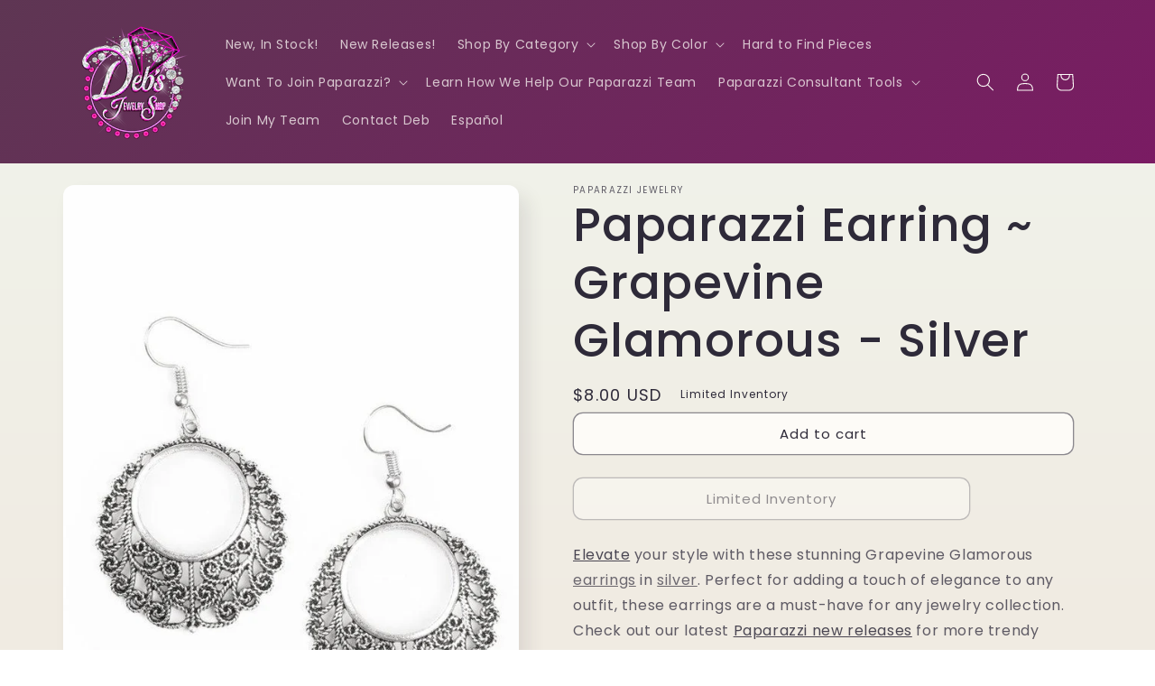

--- FILE ---
content_type: text/html; charset=utf-8
request_url: https://debsjewelryshop.com/products/paparazzi-accessories-grapevine-glamorous-silver
body_size: 90818
content:
<!doctype html>
<html class="no-js" lang="en">
  <head>
    


    <!-- Google tag (gtag.js) -->
<script async src="https://www.googletagmanager.com/gtag/js?id=AW-998030408"></script>
<script>
  window.dataLayer = window.dataLayer || [];
  function gtag(){dataLayer.push(arguments);}
  gtag('js', new Date());
  gtag('config', 'G-1SLB8849KZ');
  gtag('config', 'AW-998030408');
</script>

<script src="https://kit.fontawesome.com/cde1d64da4.js" crossorigin="anonymous"></script>
<!-- For the heart -->
<meta name="p:domain_verify" content="d97ba0b465f8e6d396376e871979f6de">
<meta name="facebook-domain-verification" content="a17akmhdfdn0dwyn2vk144d4w8chql">

<meta name="google-site-verification" content="7PE_JJx29PA074cBLLEc_UAw8h_wzstRVMNdkeE7AWE">
<meta name="msvalidate.01" content="FAA30AB2504ABF78DA88CA9996072E06">

<!-- Googz Site Verification -->

<meta name="google-site-verification" content="uULoRuupLVYO7P8keX9K-SClBfnHBbXtBwZnKT42HoA">

<!-- Visitor -->
<script src="//multistarmedia.com/includes/visitor.js" defer></script>

<script src="https://ajax.googleapis.com/ajax/libs/jquery/3.6.0/jquery.min.js"></script>
<!-- Required for LOTP calculator Tool -->

<!-- MailChimp -->

<script src="//conduit.mailchimpapp.com/js/stores/store_2ixkdrc8jvnj2agashyb/conduit.js"></script>

<!-- Pinterest -->

<meta name="p:domain_verify" content="d97ba0b465f8e6d396376e871979f6de">

<!-- Bing  Site Verification -->

<!--
  <script>
    (function(w,d,t,r,u){var f,n,i;w[u]=w[u]||[],f=function(){var o={ti:"247000007", enableAutoSpaTracking: true};o.q=w[u],w[u]=new UET(o),w[u].push("pageLoad")},n=d.createElement(t),n.src=r,n.async=1,n.onload=n.onreadystatechange=function(){var s=this.readyState;s&&s!=="loaded"&&s!=="complete"||(f(),n.onload=n.onreadystatechange=null)},i=d.getElementsByTagName(t)[0],i.parentNode.insertBefore(n,i)})(window,document,"script","//bat.bing.com/bat.js","uetq");
  </script>

  <script>
    window.uetq = window.uetq || [];window.uetq.push('event', '', {"revenue_value":Replace_with_Variable_Revenue_Function(),"currency":"USD"});
  </script>
-->



    <meta charset="utf-8">
    <meta http-equiv="X-UA-Compatible" content="IE=edge">
    <meta name="viewport" content="width=device-width,initial-scale=1">
    <meta name="theme-color" content="">
    <link rel="canonical" href="https://debsjewelryshop.com/products/paparazzi-accessories-grapevine-glamorous-silver">
    <link rel="preconnect" href="https://cdn.shopify.com" crossorigin><link rel="icon" type="image/png" href="//debsjewelryshop.com/cdn/shop/files/Debs-Transparent-Background-X-cr.png?crop=center&height=32&v=1642794067&width=32"><link rel="preconnect" href="https://fonts.shopifycdn.com" crossorigin><title>
      Paparazzi Earring ~ Grapevine Glamorous - Silver
 &ndash; Paparazzi Jewelry | Online Store | DebsJewelryShop.com</title>

    
      <meta name="description" content="Elevate your style with these stunning Grapevine Glamorous earrings in silver. Perfect for adding a touch of elegance to any outfit, these earrings are a must-have for any jewelry collection. Check out our latest Paparazzi new releases for more trendy accessories!">
    

    

<meta property="og:site_name" content="Paparazzi Jewelry | Online Store | DebsJewelryShop.com">
<meta property="og:url" content="https://debsjewelryshop.com/products/paparazzi-accessories-grapevine-glamorous-silver">
<meta property="og:title" content="Paparazzi Earring ~ Grapevine Glamorous - Silver">
<meta property="og:type" content="product">
<meta property="og:description" content="Elevate your style with these stunning Grapevine Glamorous earrings in silver. Perfect for adding a touch of elegance to any outfit, these earrings are a must-have for any jewelry collection. Check out our latest Paparazzi new releases for more trendy accessories!"><meta property="og:image" content="http://debsjewelryshop.com/cdn/shop/products/35984_1MainImage-Silver-14-321_1.jpg.960x960_q85__43251.jpg?v=1593486222">
  <meta property="og:image:secure_url" content="https://debsjewelryshop.com/cdn/shop/products/35984_1MainImage-Silver-14-321_1.jpg.960x960_q85__43251.jpg?v=1593486222">
  <meta property="og:image:width" content="640">
  <meta property="og:image:height" content="960"><meta property="og:price:amount" content="8.00">
  <meta property="og:price:currency" content="USD"><meta name="twitter:card" content="summary_large_image">
<meta name="twitter:title" content="Paparazzi Earring ~ Grapevine Glamorous - Silver">
<meta name="twitter:description" content="Elevate your style with these stunning Grapevine Glamorous earrings in silver. Perfect for adding a touch of elegance to any outfit, these earrings are a must-have for any jewelry collection. Check out our latest Paparazzi new releases for more trendy accessories!">


    <script src="//debsjewelryshop.com/cdn/shop/t/10/assets/global.js?v=24850326154503943211652336532" defer="defer"></script>

    <style>.spf-filter-loading #gf-products > *:not(.spf-product--skeleton), .spf-filter-loading [data-globo-filter-items] > *:not(.spf-product--skeleton){visibility: hidden; opacity: 0}</style>
<link rel="preconnect" href="https://filter-v8.globosoftware.net" />
<script>
  document.getElementsByTagName('html')[0].classList.add('spf-filter-loading');
  window.addEventListener("globoFilterRenderCompleted",function(e){document.getElementsByTagName('html')[0].classList.remove('spf-filter-loading')})
  window.sortByRelevance = false;
  window.moneyFormat = "${{amount}}";
  window.GloboMoneyFormat = "${{amount}}";
  window.GloboMoneyWithCurrencyFormat = "${{amount}} USD";
  window.filterPriceRate = 1;
  window.filterPriceAdjustment = 1;

  window.shopCurrency = "USD";
  window.currentCurrency = "USD";

  window.isMultiCurrency = false;
  window.globoFilterAssetsUrl = '//debsjewelryshop.com/cdn/shop/t/10/assets/';
  window.assetsUrl = '//debsjewelryshop.com/cdn/shop/t/10/assets/';
  window.filesUrl = '//debsjewelryshop.com/cdn/shop/files/';
  var page_id = 0;
  var globo_filters_json = {"default":2942}
  var GloboFilterConfig = {
    api: {
      filterUrl: "https://filter-v8.globosoftware.net/filter",
      searchUrl: "https://filter-v8.globosoftware.net/search",
      url: "https://filter-v8.globosoftware.net",
    },
    shop: {
      name: "Paparazzi Jewelry | Online Store | DebsJewelryShop.com",
      url: "https://debsjewelryshop.com",
      domain: "debbiesjewelryshop.myshopify.com",
      is_multicurrency: false,
      currency: "USD",
      cur_currency: "USD",
      cur_locale: "en",
      locale: "en",
      root_url: "",
      country_code: "US",
      product_image: {width: 360, height: 504},
      no_image_url: "https://cdn.shopify.com/s/images/themes/product-1.png",
      themeStoreId: 1356,
      swatches:  null,
      newUrlStruct: true,
      translation: {"default":{"search":{"suggestions":"Suggestions","collections":"Collections","pages":"Pages","product":"Product","products":"Products","view_all":"Search for","view_all_products":"View all products","not_found":"Sorry, nothing found for","product_not_found":"No products were found","no_result_keywords_suggestions_title":"Popular searches","no_result_products_suggestions_title":"However, You may like","zero_character_keywords_suggestions_title":"Suggestions","zero_character_popular_searches_title":"Popular searches","zero_character_products_suggestions_title":"Trending products"},"form":{"heading":"Search products","select":"-- Select --","search":"Search","submit":"Search","clear":"Clear"},"filter":{"filter_by":"Filter By","clear_all":"Clear All","view":"View","clear":"Clear","in_stock":"In Stock","out_of_stock":"Out of Stock","ready_to_ship":"Ready to ship","search":"Search options","choose_values":"Choose values"},"sort":{"sort_by":"Sort By","manually":"Featured","availability_in_stock_first":"Availability","relevance":"Relevance","best_selling":"Best Selling","alphabetically_a_z":"Alphabetically, A-Z","alphabetically_z_a":"Alphabetically, Z-A","price_low_to_high":"Price, low to high","price_high_to_low":"Price, high to low","date_new_to_old":"Date, new to old","date_old_to_new":"Date, old to new","sale_off":"% Sale off"},"product":{"add_to_cart":"Add to cart","unavailable":"Unavailable","sold_out":"Sold out","sale":"Sale","load_more":"Load more","limit":"Show","search":"Search products","no_results":"Sorry, there are no products in this collection"}}},
      redirects: null,
      images: [],
      settings: {"colors_solid_button_labels":"#fdfbf7","colors_accent_1":"#9b046f","gradient_accent_1":"","colors_accent_2":"#5e3653","gradient_accent_2":"linear-gradient(320deg, rgba(134, 16, 106, 1), rgba(94, 54, 83, 1) 100%)","colors_text":"#2e2a39","colors_outline_button_labels":"#2e2a39","colors_background_1":"#fdfbf7","gradient_background_1":"linear-gradient(180deg, rgba(240, 244, 236, 1), rgba(241, 235, 226, 1) 100%)","colors_background_2":"#edffa7","gradient_background_2":"radial-gradient(rgba(255, 229, 229, 1), rgba(255, 224, 218, 1) 25%, rgba(215, 255, 137, 1) 100%)","type_header_font":{"error":"json not allowed for this object"},"heading_scale":130,"type_body_font":{"error":"json not allowed for this object"},"body_scale":100,"page_width":1200,"spacing_sections":36,"spacing_grid_horizontal":40,"spacing_grid_vertical":40,"buttons_border_thickness":1,"buttons_border_opacity":55,"buttons_radius":10,"buttons_shadow_opacity":0,"buttons_shadow_horizontal_offset":0,"buttons_shadow_vertical_offset":4,"buttons_shadow_blur":5,"variant_pills_border_thickness":0,"variant_pills_border_opacity":10,"variant_pills_radius":10,"variant_pills_shadow_opacity":0,"variant_pills_shadow_horizontal_offset":0,"variant_pills_shadow_vertical_offset":4,"variant_pills_shadow_blur":5,"inputs_border_thickness":1,"inputs_border_opacity":55,"inputs_radius":10,"inputs_shadow_opacity":0,"inputs_shadow_horizontal_offset":0,"inputs_shadow_vertical_offset":4,"inputs_shadow_blur":5,"card_style":"card","card_image_padding":0,"card_text_alignment":"center","card_color_scheme":"background-1","card_border_thickness":0,"card_border_opacity":10,"card_corner_radius":12,"card_shadow_opacity":5,"card_shadow_horizontal_offset":10,"card_shadow_vertical_offset":10,"card_shadow_blur":35,"text_boxes_border_thickness":0,"text_boxes_border_opacity":10,"text_boxes_radius":24,"text_boxes_shadow_opacity":0,"text_boxes_shadow_horizontal_offset":10,"text_boxes_shadow_vertical_offset":12,"text_boxes_shadow_blur":20,"media_border_thickness":0,"media_border_opacity":10,"media_radius":12,"media_shadow_opacity":10,"media_shadow_horizontal_offset":10,"media_shadow_vertical_offset":12,"media_shadow_blur":20,"popup_border_thickness":1,"popup_border_opacity":10,"popup_corner_radius":22,"popup_shadow_opacity":10,"popup_shadow_horizontal_offset":10,"popup_shadow_vertical_offset":12,"popup_shadow_blur":20,"drawer_border_thickness":1,"drawer_border_opacity":10,"drawer_shadow_opacity":0,"drawer_shadow_horizontal_offset":0,"drawer_shadow_vertical_offset":4,"drawer_shadow_blur":5,"badge_position":"bottom left","badge_corner_radius":20,"sale_badge_color_scheme":"accent-2","sold_out_badge_color_scheme":"inverse","accent_icons":"text","social_twitter_link":"","social_facebook_link":"https:\/\/facebook.com\/debsjewelryshop","social_pinterest_link":"","social_instagram_link":"","social_tiktok_link":"","social_tumblr_link":"","social_snapchat_link":"","social_youtube_link":"https:\/\/www.youtube.com\/c\/PaparazziJewelryDeb","social_vimeo_link":"","predictive_search_enabled":true,"predictive_search_show_vendor":false,"predictive_search_show_price":true,"favicon":"\/\/debsjewelryshop.com\/cdn\/shop\/files\/Debs-Transparent-Background-X-cr.png?v=1642794067","currency_code_enabled":true,"checkout_logo_image":"\/\/debsjewelryshop.com\/cdn\/shop\/files\/Debs_New_02.png?v=1700261609","checkout_logo_position":"left","checkout_logo_size":"large","checkout_body_background_color":"#ffffff","checkout_input_background_color_mode":"white","checkout_sidebar_background_color":"#fafafa","checkout_heading_font":"-apple-system, BlinkMacSystemFont, 'Segoe UI', Roboto, Helvetica, Arial, sans-serif, 'Apple Color Emoji', 'Segoe UI Emoji', 'Segoe UI Symbol'","checkout_body_font":"-apple-system, BlinkMacSystemFont, 'Segoe UI', Roboto, Helvetica, Arial, sans-serif, 'Apple Color Emoji', 'Segoe UI Emoji', 'Segoe UI Symbol'","checkout_accent_color":"#e20aa3","checkout_button_color":"#1878b9","checkout_error_color":"#e22120","customer_layout":"customer_area"},
      separate_options: null,
      home_filter: false,
      page: "product",
      layout: "theme"
    },
    taxes: null,
    special_countries: null,
    adjustments: null,

    year_make_model: {
      id: null
    },
    filter: {
      id: globo_filters_json[page_id] || globo_filters_json['default'] || 0,
      layout: 1,
      showCount: true,
      isLoadMore: 1,
      filter_on_search_page: true
    },
    search:{
      enable: true,
      zero_character_suggestion: false,
      layout: 1,
    },
    collection: {
      id:0,
      handle:'',
      sort: 'best-selling',
      tags: null,
      vendor: null,
      type: null,
      term: null,
      limit: 12,
      products_count: 0,
      excludeTags: null
    },
    customer: false,
    selector: {
      sortBy: '.collection-sorting',
      pagination: '.pagination:first, .paginate:first, .pagination-custom:first, #pagination:first, #gf_pagination_wrap',
      products: '.grid.grid-collage'
    }
  };

</script>
<script defer src="//debsjewelryshop.com/cdn/shop/t/10/assets/v5.globo.filter.lib.js?v=151782142823038697981674194250"></script>

<link rel="preload stylesheet" href="//debsjewelryshop.com/cdn/shop/t/10/assets/v5.globo.search.css?v=36178431668889589591674194243" as="style">






    <script>window.performance && window.performance.mark && window.performance.mark('shopify.content_for_header.start');</script><meta name="google-site-verification" content="uULoRuupLVYO7P8keX9K-SClBfnHBbXtBwZnKT42HoA">
<meta id="shopify-digital-wallet" name="shopify-digital-wallet" content="/42011754659/digital_wallets/dialog">
<meta name="shopify-checkout-api-token" content="b708cc8dde60bb0789eb64365d092e2d">
<meta id="in-context-paypal-metadata" data-shop-id="42011754659" data-venmo-supported="false" data-environment="production" data-locale="en_US" data-paypal-v4="true" data-currency="USD">
<link rel="alternate" hreflang="x-default" href="https://debsjewelryshop.com/products/paparazzi-accessories-grapevine-glamorous-silver">
<link rel="alternate" hreflang="en" href="https://debsjewelryshop.com/products/paparazzi-accessories-grapevine-glamorous-silver">
<link rel="alternate" hreflang="es" href="https://debsjewelryshop.com/es/products/paparazzi-accessories-grapevine-glamorous-silver">
<link rel="alternate" type="application/json+oembed" href="https://debsjewelryshop.com/products/paparazzi-accessories-grapevine-glamorous-silver.oembed">
<script async="async" src="/checkouts/internal/preloads.js?locale=en-US"></script>
<link rel="preconnect" href="https://shop.app" crossorigin="anonymous">
<script async="async" src="https://shop.app/checkouts/internal/preloads.js?locale=en-US&shop_id=42011754659" crossorigin="anonymous"></script>
<script id="apple-pay-shop-capabilities" type="application/json">{"shopId":42011754659,"countryCode":"US","currencyCode":"USD","merchantCapabilities":["supports3DS"],"merchantId":"gid:\/\/shopify\/Shop\/42011754659","merchantName":"Paparazzi Jewelry | Online Store | DebsJewelryShop.com","requiredBillingContactFields":["postalAddress","email"],"requiredShippingContactFields":["postalAddress","email"],"shippingType":"shipping","supportedNetworks":["visa","masterCard","amex","discover","elo","jcb"],"total":{"type":"pending","label":"Paparazzi Jewelry | Online Store | DebsJewelryShop.com","amount":"1.00"},"shopifyPaymentsEnabled":true,"supportsSubscriptions":true}</script>
<script id="shopify-features" type="application/json">{"accessToken":"b708cc8dde60bb0789eb64365d092e2d","betas":["rich-media-storefront-analytics"],"domain":"debsjewelryshop.com","predictiveSearch":true,"shopId":42011754659,"locale":"en"}</script>
<script>var Shopify = Shopify || {};
Shopify.shop = "debbiesjewelryshop.myshopify.com";
Shopify.locale = "en";
Shopify.currency = {"active":"USD","rate":"1.0"};
Shopify.country = "US";
Shopify.theme = {"name":"DJS v3 RC1 - light","id":133121769686,"schema_name":"Sense","schema_version":"3.0.0","theme_store_id":1356,"role":"main"};
Shopify.theme.handle = "null";
Shopify.theme.style = {"id":null,"handle":null};
Shopify.cdnHost = "debsjewelryshop.com/cdn";
Shopify.routes = Shopify.routes || {};
Shopify.routes.root = "/";</script>
<script type="module">!function(o){(o.Shopify=o.Shopify||{}).modules=!0}(window);</script>
<script>!function(o){function n(){var o=[];function n(){o.push(Array.prototype.slice.apply(arguments))}return n.q=o,n}var t=o.Shopify=o.Shopify||{};t.loadFeatures=n(),t.autoloadFeatures=n()}(window);</script>
<script>
  window.ShopifyPay = window.ShopifyPay || {};
  window.ShopifyPay.apiHost = "shop.app\/pay";
  window.ShopifyPay.redirectState = null;
</script>
<script id="shop-js-analytics" type="application/json">{"pageType":"product"}</script>
<script defer="defer" async type="module" src="//debsjewelryshop.com/cdn/shopifycloud/shop-js/modules/v2/client.init-shop-cart-sync_WVOgQShq.en.esm.js"></script>
<script defer="defer" async type="module" src="//debsjewelryshop.com/cdn/shopifycloud/shop-js/modules/v2/chunk.common_C_13GLB1.esm.js"></script>
<script defer="defer" async type="module" src="//debsjewelryshop.com/cdn/shopifycloud/shop-js/modules/v2/chunk.modal_CLfMGd0m.esm.js"></script>
<script type="module">
  await import("//debsjewelryshop.com/cdn/shopifycloud/shop-js/modules/v2/client.init-shop-cart-sync_WVOgQShq.en.esm.js");
await import("//debsjewelryshop.com/cdn/shopifycloud/shop-js/modules/v2/chunk.common_C_13GLB1.esm.js");
await import("//debsjewelryshop.com/cdn/shopifycloud/shop-js/modules/v2/chunk.modal_CLfMGd0m.esm.js");

  window.Shopify.SignInWithShop?.initShopCartSync?.({"fedCMEnabled":true,"windoidEnabled":true});

</script>
<script>
  window.Shopify = window.Shopify || {};
  if (!window.Shopify.featureAssets) window.Shopify.featureAssets = {};
  window.Shopify.featureAssets['shop-js'] = {"shop-cart-sync":["modules/v2/client.shop-cart-sync_DuR37GeY.en.esm.js","modules/v2/chunk.common_C_13GLB1.esm.js","modules/v2/chunk.modal_CLfMGd0m.esm.js"],"init-fed-cm":["modules/v2/client.init-fed-cm_BucUoe6W.en.esm.js","modules/v2/chunk.common_C_13GLB1.esm.js","modules/v2/chunk.modal_CLfMGd0m.esm.js"],"shop-toast-manager":["modules/v2/client.shop-toast-manager_B0JfrpKj.en.esm.js","modules/v2/chunk.common_C_13GLB1.esm.js","modules/v2/chunk.modal_CLfMGd0m.esm.js"],"init-shop-cart-sync":["modules/v2/client.init-shop-cart-sync_WVOgQShq.en.esm.js","modules/v2/chunk.common_C_13GLB1.esm.js","modules/v2/chunk.modal_CLfMGd0m.esm.js"],"shop-button":["modules/v2/client.shop-button_B_U3bv27.en.esm.js","modules/v2/chunk.common_C_13GLB1.esm.js","modules/v2/chunk.modal_CLfMGd0m.esm.js"],"init-windoid":["modules/v2/client.init-windoid_DuP9q_di.en.esm.js","modules/v2/chunk.common_C_13GLB1.esm.js","modules/v2/chunk.modal_CLfMGd0m.esm.js"],"shop-cash-offers":["modules/v2/client.shop-cash-offers_BmULhtno.en.esm.js","modules/v2/chunk.common_C_13GLB1.esm.js","modules/v2/chunk.modal_CLfMGd0m.esm.js"],"pay-button":["modules/v2/client.pay-button_CrPSEbOK.en.esm.js","modules/v2/chunk.common_C_13GLB1.esm.js","modules/v2/chunk.modal_CLfMGd0m.esm.js"],"init-customer-accounts":["modules/v2/client.init-customer-accounts_jNk9cPYQ.en.esm.js","modules/v2/client.shop-login-button_DJ5ldayH.en.esm.js","modules/v2/chunk.common_C_13GLB1.esm.js","modules/v2/chunk.modal_CLfMGd0m.esm.js"],"avatar":["modules/v2/client.avatar_BTnouDA3.en.esm.js"],"checkout-modal":["modules/v2/client.checkout-modal_pBPyh9w8.en.esm.js","modules/v2/chunk.common_C_13GLB1.esm.js","modules/v2/chunk.modal_CLfMGd0m.esm.js"],"init-shop-for-new-customer-accounts":["modules/v2/client.init-shop-for-new-customer-accounts_BUoCy7a5.en.esm.js","modules/v2/client.shop-login-button_DJ5ldayH.en.esm.js","modules/v2/chunk.common_C_13GLB1.esm.js","modules/v2/chunk.modal_CLfMGd0m.esm.js"],"init-customer-accounts-sign-up":["modules/v2/client.init-customer-accounts-sign-up_CnczCz9H.en.esm.js","modules/v2/client.shop-login-button_DJ5ldayH.en.esm.js","modules/v2/chunk.common_C_13GLB1.esm.js","modules/v2/chunk.modal_CLfMGd0m.esm.js"],"init-shop-email-lookup-coordinator":["modules/v2/client.init-shop-email-lookup-coordinator_CzjY5t9o.en.esm.js","modules/v2/chunk.common_C_13GLB1.esm.js","modules/v2/chunk.modal_CLfMGd0m.esm.js"],"shop-follow-button":["modules/v2/client.shop-follow-button_CsYC63q7.en.esm.js","modules/v2/chunk.common_C_13GLB1.esm.js","modules/v2/chunk.modal_CLfMGd0m.esm.js"],"shop-login-button":["modules/v2/client.shop-login-button_DJ5ldayH.en.esm.js","modules/v2/chunk.common_C_13GLB1.esm.js","modules/v2/chunk.modal_CLfMGd0m.esm.js"],"shop-login":["modules/v2/client.shop-login_B9ccPdmx.en.esm.js","modules/v2/chunk.common_C_13GLB1.esm.js","modules/v2/chunk.modal_CLfMGd0m.esm.js"],"lead-capture":["modules/v2/client.lead-capture_D0K_KgYb.en.esm.js","modules/v2/chunk.common_C_13GLB1.esm.js","modules/v2/chunk.modal_CLfMGd0m.esm.js"],"payment-terms":["modules/v2/client.payment-terms_BWmiNN46.en.esm.js","modules/v2/chunk.common_C_13GLB1.esm.js","modules/v2/chunk.modal_CLfMGd0m.esm.js"]};
</script>
<script>(function() {
  var isLoaded = false;
  function asyncLoad() {
    if (isLoaded) return;
    isLoaded = true;
    var urls = ["https:\/\/cdn.hextom.com\/js\/freeshippingbar.js?shop=debbiesjewelryshop.myshopify.com"];
    for (var i = 0; i < urls.length; i++) {
      var s = document.createElement('script');
      s.type = 'text/javascript';
      s.async = true;
      s.src = urls[i];
      var x = document.getElementsByTagName('script')[0];
      x.parentNode.insertBefore(s, x);
    }
  };
  if(window.attachEvent) {
    window.attachEvent('onload', asyncLoad);
  } else {
    window.addEventListener('load', asyncLoad, false);
  }
})();</script>
<script id="__st">var __st={"a":42011754659,"offset":-25200,"reqid":"2a870241-50e2-40e9-9201-2087faa10517-1769602671","pageurl":"debsjewelryshop.com\/products\/paparazzi-accessories-grapevine-glamorous-silver","u":"7cb6e4bb45a6","p":"product","rtyp":"product","rid":5333536669859};</script>
<script>window.ShopifyPaypalV4VisibilityTracking = true;</script>
<script id="captcha-bootstrap">!function(){'use strict';const t='contact',e='account',n='new_comment',o=[[t,t],['blogs',n],['comments',n],[t,'customer']],c=[[e,'customer_login'],[e,'guest_login'],[e,'recover_customer_password'],[e,'create_customer']],r=t=>t.map((([t,e])=>`form[action*='/${t}']:not([data-nocaptcha='true']) input[name='form_type'][value='${e}']`)).join(','),a=t=>()=>t?[...document.querySelectorAll(t)].map((t=>t.form)):[];function s(){const t=[...o],e=r(t);return a(e)}const i='password',u='form_key',d=['recaptcha-v3-token','g-recaptcha-response','h-captcha-response',i],f=()=>{try{return window.sessionStorage}catch{return}},m='__shopify_v',_=t=>t.elements[u];function p(t,e,n=!1){try{const o=window.sessionStorage,c=JSON.parse(o.getItem(e)),{data:r}=function(t){const{data:e,action:n}=t;return t[m]||n?{data:e,action:n}:{data:t,action:n}}(c);for(const[e,n]of Object.entries(r))t.elements[e]&&(t.elements[e].value=n);n&&o.removeItem(e)}catch(o){console.error('form repopulation failed',{error:o})}}const l='form_type',E='cptcha';function T(t){t.dataset[E]=!0}const w=window,h=w.document,L='Shopify',v='ce_forms',y='captcha';let A=!1;((t,e)=>{const n=(g='f06e6c50-85a8-45c8-87d0-21a2b65856fe',I='https://cdn.shopify.com/shopifycloud/storefront-forms-hcaptcha/ce_storefront_forms_captcha_hcaptcha.v1.5.2.iife.js',D={infoText:'Protected by hCaptcha',privacyText:'Privacy',termsText:'Terms'},(t,e,n)=>{const o=w[L][v],c=o.bindForm;if(c)return c(t,g,e,D).then(n);var r;o.q.push([[t,g,e,D],n]),r=I,A||(h.body.append(Object.assign(h.createElement('script'),{id:'captcha-provider',async:!0,src:r})),A=!0)});var g,I,D;w[L]=w[L]||{},w[L][v]=w[L][v]||{},w[L][v].q=[],w[L][y]=w[L][y]||{},w[L][y].protect=function(t,e){n(t,void 0,e),T(t)},Object.freeze(w[L][y]),function(t,e,n,w,h,L){const[v,y,A,g]=function(t,e,n){const i=e?o:[],u=t?c:[],d=[...i,...u],f=r(d),m=r(i),_=r(d.filter((([t,e])=>n.includes(e))));return[a(f),a(m),a(_),s()]}(w,h,L),I=t=>{const e=t.target;return e instanceof HTMLFormElement?e:e&&e.form},D=t=>v().includes(t);t.addEventListener('submit',(t=>{const e=I(t);if(!e)return;const n=D(e)&&!e.dataset.hcaptchaBound&&!e.dataset.recaptchaBound,o=_(e),c=g().includes(e)&&(!o||!o.value);(n||c)&&t.preventDefault(),c&&!n&&(function(t){try{if(!f())return;!function(t){const e=f();if(!e)return;const n=_(t);if(!n)return;const o=n.value;o&&e.removeItem(o)}(t);const e=Array.from(Array(32),(()=>Math.random().toString(36)[2])).join('');!function(t,e){_(t)||t.append(Object.assign(document.createElement('input'),{type:'hidden',name:u})),t.elements[u].value=e}(t,e),function(t,e){const n=f();if(!n)return;const o=[...t.querySelectorAll(`input[type='${i}']`)].map((({name:t})=>t)),c=[...d,...o],r={};for(const[a,s]of new FormData(t).entries())c.includes(a)||(r[a]=s);n.setItem(e,JSON.stringify({[m]:1,action:t.action,data:r}))}(t,e)}catch(e){console.error('failed to persist form',e)}}(e),e.submit())}));const S=(t,e)=>{t&&!t.dataset[E]&&(n(t,e.some((e=>e===t))),T(t))};for(const o of['focusin','change'])t.addEventListener(o,(t=>{const e=I(t);D(e)&&S(e,y())}));const B=e.get('form_key'),M=e.get(l),P=B&&M;t.addEventListener('DOMContentLoaded',(()=>{const t=y();if(P)for(const e of t)e.elements[l].value===M&&p(e,B);[...new Set([...A(),...v().filter((t=>'true'===t.dataset.shopifyCaptcha))])].forEach((e=>S(e,t)))}))}(h,new URLSearchParams(w.location.search),n,t,e,['guest_login'])})(!0,!0)}();</script>
<script integrity="sha256-4kQ18oKyAcykRKYeNunJcIwy7WH5gtpwJnB7kiuLZ1E=" data-source-attribution="shopify.loadfeatures" defer="defer" src="//debsjewelryshop.com/cdn/shopifycloud/storefront/assets/storefront/load_feature-a0a9edcb.js" crossorigin="anonymous"></script>
<script crossorigin="anonymous" defer="defer" src="//debsjewelryshop.com/cdn/shopifycloud/storefront/assets/shopify_pay/storefront-65b4c6d7.js?v=20250812"></script>
<script data-source-attribution="shopify.dynamic_checkout.dynamic.init">var Shopify=Shopify||{};Shopify.PaymentButton=Shopify.PaymentButton||{isStorefrontPortableWallets:!0,init:function(){window.Shopify.PaymentButton.init=function(){};var t=document.createElement("script");t.src="https://debsjewelryshop.com/cdn/shopifycloud/portable-wallets/latest/portable-wallets.en.js",t.type="module",document.head.appendChild(t)}};
</script>
<script data-source-attribution="shopify.dynamic_checkout.buyer_consent">
  function portableWalletsHideBuyerConsent(e){var t=document.getElementById("shopify-buyer-consent"),n=document.getElementById("shopify-subscription-policy-button");t&&n&&(t.classList.add("hidden"),t.setAttribute("aria-hidden","true"),n.removeEventListener("click",e))}function portableWalletsShowBuyerConsent(e){var t=document.getElementById("shopify-buyer-consent"),n=document.getElementById("shopify-subscription-policy-button");t&&n&&(t.classList.remove("hidden"),t.removeAttribute("aria-hidden"),n.addEventListener("click",e))}window.Shopify?.PaymentButton&&(window.Shopify.PaymentButton.hideBuyerConsent=portableWalletsHideBuyerConsent,window.Shopify.PaymentButton.showBuyerConsent=portableWalletsShowBuyerConsent);
</script>
<script data-source-attribution="shopify.dynamic_checkout.cart.bootstrap">document.addEventListener("DOMContentLoaded",(function(){function t(){return document.querySelector("shopify-accelerated-checkout-cart, shopify-accelerated-checkout")}if(t())Shopify.PaymentButton.init();else{new MutationObserver((function(e,n){t()&&(Shopify.PaymentButton.init(),n.disconnect())})).observe(document.body,{childList:!0,subtree:!0})}}));
</script>
<link id="shopify-accelerated-checkout-styles" rel="stylesheet" media="screen" href="https://debsjewelryshop.com/cdn/shopifycloud/portable-wallets/latest/accelerated-checkout-backwards-compat.css" crossorigin="anonymous">
<style id="shopify-accelerated-checkout-cart">
        #shopify-buyer-consent {
  margin-top: 1em;
  display: inline-block;
  width: 100%;
}

#shopify-buyer-consent.hidden {
  display: none;
}

#shopify-subscription-policy-button {
  background: none;
  border: none;
  padding: 0;
  text-decoration: underline;
  font-size: inherit;
  cursor: pointer;
}

#shopify-subscription-policy-button::before {
  box-shadow: none;
}

      </style>
<script id="sections-script" data-sections="product-recommendations,header,footer" defer="defer" src="//debsjewelryshop.com/cdn/shop/t/10/compiled_assets/scripts.js?v=2252"></script>
<script>window.performance && window.performance.mark && window.performance.mark('shopify.content_for_header.end');</script>


    <style data-shopify>
      @font-face {
  font-family: Poppins;
  font-weight: 400;
  font-style: normal;
  font-display: swap;
  src: url("//debsjewelryshop.com/cdn/fonts/poppins/poppins_n4.0ba78fa5af9b0e1a374041b3ceaadf0a43b41362.woff2") format("woff2"),
       url("//debsjewelryshop.com/cdn/fonts/poppins/poppins_n4.214741a72ff2596839fc9760ee7a770386cf16ca.woff") format("woff");
}

      @font-face {
  font-family: Poppins;
  font-weight: 700;
  font-style: normal;
  font-display: swap;
  src: url("//debsjewelryshop.com/cdn/fonts/poppins/poppins_n7.56758dcf284489feb014a026f3727f2f20a54626.woff2") format("woff2"),
       url("//debsjewelryshop.com/cdn/fonts/poppins/poppins_n7.f34f55d9b3d3205d2cd6f64955ff4b36f0cfd8da.woff") format("woff");
}

      @font-face {
  font-family: Poppins;
  font-weight: 400;
  font-style: italic;
  font-display: swap;
  src: url("//debsjewelryshop.com/cdn/fonts/poppins/poppins_i4.846ad1e22474f856bd6b81ba4585a60799a9f5d2.woff2") format("woff2"),
       url("//debsjewelryshop.com/cdn/fonts/poppins/poppins_i4.56b43284e8b52fc64c1fd271f289a39e8477e9ec.woff") format("woff");
}

      @font-face {
  font-family: Poppins;
  font-weight: 700;
  font-style: italic;
  font-display: swap;
  src: url("//debsjewelryshop.com/cdn/fonts/poppins/poppins_i7.42fd71da11e9d101e1e6c7932199f925f9eea42d.woff2") format("woff2"),
       url("//debsjewelryshop.com/cdn/fonts/poppins/poppins_i7.ec8499dbd7616004e21155106d13837fff4cf556.woff") format("woff");
}

      @font-face {
  font-family: Poppins;
  font-weight: 500;
  font-style: normal;
  font-display: swap;
  src: url("//debsjewelryshop.com/cdn/fonts/poppins/poppins_n5.ad5b4b72b59a00358afc706450c864c3c8323842.woff2") format("woff2"),
       url("//debsjewelryshop.com/cdn/fonts/poppins/poppins_n5.33757fdf985af2d24b32fcd84c9a09224d4b2c39.woff") format("woff");
}


      :root {
        --font-body-family: Poppins, sans-serif;
        --font-body-style: normal;
        --font-body-weight: 400;
        --font-body-weight-bold: 700;

        --font-heading-family: Poppins, sans-serif;
        --font-heading-style: normal;
        --font-heading-weight: 500;

        --font-body-scale: 1.0;
        --font-heading-scale: 1.3;

        --color-base-text: 46, 42, 57;
        --color-shadow: 46, 42, 57;
        --color-base-background-1: 253, 251, 247;
        --color-base-background-2: 237, 255, 167;
        --color-base-solid-button-labels: 253, 251, 247;
        --color-base-outline-button-labels: 46, 42, 57;
        --color-base-accent-1: 155, 4, 111;
        --color-base-accent-2: 94, 54, 83;
        --payment-terms-background-color: #fdfbf7;

        --gradient-base-background-1: linear-gradient(180deg, rgba(240, 244, 236, 1), rgba(241, 235, 226, 1) 100%);
        --gradient-base-background-2: radial-gradient(rgba(255, 229, 229, 1), rgba(255, 224, 218, 1) 25%, rgba(215, 255, 137, 1) 100%);
        --gradient-base-accent-1: #9b046f;
        --gradient-base-accent-2: linear-gradient(320deg, rgba(134, 16, 106, 1), rgba(94, 54, 83, 1) 100%);

        --media-padding: px;
        --media-border-opacity: 0.1;
        --media-border-width: 0px;
        --media-radius: 12px;
        --media-shadow-opacity: 0.1;
        --media-shadow-horizontal-offset: 10px;
        --media-shadow-vertical-offset: 12px;
        --media-shadow-blur-radius: 20px;

        --page-width: 120rem;
        --page-width-margin: 0rem;

        --card-image-padding: 0.0rem;
        --card-corner-radius: 1.2rem;
        --card-text-alignment: center;
        --card-border-width: 0.0rem;
        --card-border-opacity: 0.1;
        --card-shadow-opacity: 0.05;
        --card-shadow-horizontal-offset: 1.0rem;
        --card-shadow-vertical-offset: 1.0rem;
        --card-shadow-blur-radius: 3.5rem;

        --badge-corner-radius: 2.0rem;

        --popup-border-width: 1px;
        --popup-border-opacity: 0.1;
        --popup-corner-radius: 22px;
        --popup-shadow-opacity: 0.1;
        --popup-shadow-horizontal-offset: 10px;
        --popup-shadow-vertical-offset: 12px;
        --popup-shadow-blur-radius: 20px;

        --drawer-border-width: 1px;
        --drawer-border-opacity: 0.1;
        --drawer-shadow-opacity: 0.0;
        --drawer-shadow-horizontal-offset: 0px;
        --drawer-shadow-vertical-offset: 4px;
        --drawer-shadow-blur-radius: 5px;

        --spacing-sections-desktop: 36px;
        --spacing-sections-mobile: 25px;

        --grid-desktop-vertical-spacing: 40px;
        --grid-desktop-horizontal-spacing: 40px;
        --grid-mobile-vertical-spacing: 20px;
        --grid-mobile-horizontal-spacing: 20px;

        --text-boxes-border-opacity: 0.1;
        --text-boxes-border-width: 0px;
        --text-boxes-radius: 24px;
        --text-boxes-shadow-opacity: 0.0;
        --text-boxes-shadow-horizontal-offset: 10px;
        --text-boxes-shadow-vertical-offset: 12px;
        --text-boxes-shadow-blur-radius: 20px;

        --buttons-radius: 10px;
        --buttons-radius-outset: 11px;
        --buttons-border-width: 1px;
        --buttons-border-opacity: 0.55;
        --buttons-shadow-opacity: 0.0;
        --buttons-shadow-horizontal-offset: 0px;
        --buttons-shadow-vertical-offset: 4px;
        --buttons-shadow-blur-radius: 5px;
        --buttons-border-offset: 0.3px;

        --inputs-radius: 10px;
        --inputs-border-width: 1px;
        --inputs-border-opacity: 0.55;
        --inputs-shadow-opacity: 0.0;
        --inputs-shadow-horizontal-offset: 0px;
        --inputs-margin-offset: 0px;
        --inputs-shadow-vertical-offset: 4px;
        --inputs-shadow-blur-radius: 5px;
        --inputs-radius-outset: 11px;

        --variant-pills-radius: 10px;
        --variant-pills-border-width: 0px;
        --variant-pills-border-opacity: 0.1;
        --variant-pills-shadow-opacity: 0.0;
        --variant-pills-shadow-horizontal-offset: 0px;
        --variant-pills-shadow-vertical-offset: 4px;
        --variant-pills-shadow-blur-radius: 5px;
      }

      *,
      *::before,
      *::after {
        box-sizing: inherit;
      }

      html {
        box-sizing: border-box;
        font-size: calc(var(--font-body-scale) * 62.5%);
        height: 100%;
      }

      body {
        display: grid;
        grid-template-rows: auto auto 1fr auto;
        grid-template-columns: 100%;
        min-height: 100%;
        margin: 0;
        font-size: 1.5rem;
        letter-spacing: 0.06rem;
        line-height: calc(1 + 0.8 / var(--font-body-scale));
        font-family: var(--font-body-family);
        font-style: var(--font-body-style);
        font-weight: var(--font-body-weight);
      }

      @media screen and (min-width: 750px) {
        body {
          font-size: 1.6rem;
        }
      }
    </style>

    <link href="//debsjewelryshop.com/cdn/shop/t/10/assets/base.css?v=171321582228841180941738969789" rel="stylesheet" type="text/css" media="all" />
<link rel="preload" as="font" href="//debsjewelryshop.com/cdn/fonts/poppins/poppins_n4.0ba78fa5af9b0e1a374041b3ceaadf0a43b41362.woff2" type="font/woff2" crossorigin><link rel="preload" as="font" href="//debsjewelryshop.com/cdn/fonts/poppins/poppins_n5.ad5b4b72b59a00358afc706450c864c3c8323842.woff2" type="font/woff2" crossorigin><link
        rel="stylesheet"
        href="//debsjewelryshop.com/cdn/shop/t/10/assets/component-predictive-search.css?v=165644661289088488651652336527"
        media="print"
        onload="this.media='all'"
      ><script>
      document.documentElement.className = document.documentElement.className.replace('no-js', 'js');
      if (Shopify.designMode) {
        document.documentElement.classList.add('shopify-design-mode');
      }
    </script>
  <link href="https://monorail-edge.shopifysvc.com" rel="dns-prefetch">
<script>(function(){if ("sendBeacon" in navigator && "performance" in window) {try {var session_token_from_headers = performance.getEntriesByType('navigation')[0].serverTiming.find(x => x.name == '_s').description;} catch {var session_token_from_headers = undefined;}var session_cookie_matches = document.cookie.match(/_shopify_s=([^;]*)/);var session_token_from_cookie = session_cookie_matches && session_cookie_matches.length === 2 ? session_cookie_matches[1] : "";var session_token = session_token_from_headers || session_token_from_cookie || "";function handle_abandonment_event(e) {var entries = performance.getEntries().filter(function(entry) {return /monorail-edge.shopifysvc.com/.test(entry.name);});if (!window.abandonment_tracked && entries.length === 0) {window.abandonment_tracked = true;var currentMs = Date.now();var navigation_start = performance.timing.navigationStart;var payload = {shop_id: 42011754659,url: window.location.href,navigation_start,duration: currentMs - navigation_start,session_token,page_type: "product"};window.navigator.sendBeacon("https://monorail-edge.shopifysvc.com/v1/produce", JSON.stringify({schema_id: "online_store_buyer_site_abandonment/1.1",payload: payload,metadata: {event_created_at_ms: currentMs,event_sent_at_ms: currentMs}}));}}window.addEventListener('pagehide', handle_abandonment_event);}}());</script>
<script id="web-pixels-manager-setup">(function e(e,d,r,n,o){if(void 0===o&&(o={}),!Boolean(null===(a=null===(i=window.Shopify)||void 0===i?void 0:i.analytics)||void 0===a?void 0:a.replayQueue)){var i,a;window.Shopify=window.Shopify||{};var t=window.Shopify;t.analytics=t.analytics||{};var s=t.analytics;s.replayQueue=[],s.publish=function(e,d,r){return s.replayQueue.push([e,d,r]),!0};try{self.performance.mark("wpm:start")}catch(e){}var l=function(){var e={modern:/Edge?\/(1{2}[4-9]|1[2-9]\d|[2-9]\d{2}|\d{4,})\.\d+(\.\d+|)|Firefox\/(1{2}[4-9]|1[2-9]\d|[2-9]\d{2}|\d{4,})\.\d+(\.\d+|)|Chrom(ium|e)\/(9{2}|\d{3,})\.\d+(\.\d+|)|(Maci|X1{2}).+ Version\/(15\.\d+|(1[6-9]|[2-9]\d|\d{3,})\.\d+)([,.]\d+|)( \(\w+\)|)( Mobile\/\w+|) Safari\/|Chrome.+OPR\/(9{2}|\d{3,})\.\d+\.\d+|(CPU[ +]OS|iPhone[ +]OS|CPU[ +]iPhone|CPU IPhone OS|CPU iPad OS)[ +]+(15[._]\d+|(1[6-9]|[2-9]\d|\d{3,})[._]\d+)([._]\d+|)|Android:?[ /-](13[3-9]|1[4-9]\d|[2-9]\d{2}|\d{4,})(\.\d+|)(\.\d+|)|Android.+Firefox\/(13[5-9]|1[4-9]\d|[2-9]\d{2}|\d{4,})\.\d+(\.\d+|)|Android.+Chrom(ium|e)\/(13[3-9]|1[4-9]\d|[2-9]\d{2}|\d{4,})\.\d+(\.\d+|)|SamsungBrowser\/([2-9]\d|\d{3,})\.\d+/,legacy:/Edge?\/(1[6-9]|[2-9]\d|\d{3,})\.\d+(\.\d+|)|Firefox\/(5[4-9]|[6-9]\d|\d{3,})\.\d+(\.\d+|)|Chrom(ium|e)\/(5[1-9]|[6-9]\d|\d{3,})\.\d+(\.\d+|)([\d.]+$|.*Safari\/(?![\d.]+ Edge\/[\d.]+$))|(Maci|X1{2}).+ Version\/(10\.\d+|(1[1-9]|[2-9]\d|\d{3,})\.\d+)([,.]\d+|)( \(\w+\)|)( Mobile\/\w+|) Safari\/|Chrome.+OPR\/(3[89]|[4-9]\d|\d{3,})\.\d+\.\d+|(CPU[ +]OS|iPhone[ +]OS|CPU[ +]iPhone|CPU IPhone OS|CPU iPad OS)[ +]+(10[._]\d+|(1[1-9]|[2-9]\d|\d{3,})[._]\d+)([._]\d+|)|Android:?[ /-](13[3-9]|1[4-9]\d|[2-9]\d{2}|\d{4,})(\.\d+|)(\.\d+|)|Mobile Safari.+OPR\/([89]\d|\d{3,})\.\d+\.\d+|Android.+Firefox\/(13[5-9]|1[4-9]\d|[2-9]\d{2}|\d{4,})\.\d+(\.\d+|)|Android.+Chrom(ium|e)\/(13[3-9]|1[4-9]\d|[2-9]\d{2}|\d{4,})\.\d+(\.\d+|)|Android.+(UC? ?Browser|UCWEB|U3)[ /]?(15\.([5-9]|\d{2,})|(1[6-9]|[2-9]\d|\d{3,})\.\d+)\.\d+|SamsungBrowser\/(5\.\d+|([6-9]|\d{2,})\.\d+)|Android.+MQ{2}Browser\/(14(\.(9|\d{2,})|)|(1[5-9]|[2-9]\d|\d{3,})(\.\d+|))(\.\d+|)|K[Aa][Ii]OS\/(3\.\d+|([4-9]|\d{2,})\.\d+)(\.\d+|)/},d=e.modern,r=e.legacy,n=navigator.userAgent;return n.match(d)?"modern":n.match(r)?"legacy":"unknown"}(),u="modern"===l?"modern":"legacy",c=(null!=n?n:{modern:"",legacy:""})[u],f=function(e){return[e.baseUrl,"/wpm","/b",e.hashVersion,"modern"===e.buildTarget?"m":"l",".js"].join("")}({baseUrl:d,hashVersion:r,buildTarget:u}),m=function(e){var d=e.version,r=e.bundleTarget,n=e.surface,o=e.pageUrl,i=e.monorailEndpoint;return{emit:function(e){var a=e.status,t=e.errorMsg,s=(new Date).getTime(),l=JSON.stringify({metadata:{event_sent_at_ms:s},events:[{schema_id:"web_pixels_manager_load/3.1",payload:{version:d,bundle_target:r,page_url:o,status:a,surface:n,error_msg:t},metadata:{event_created_at_ms:s}}]});if(!i)return console&&console.warn&&console.warn("[Web Pixels Manager] No Monorail endpoint provided, skipping logging."),!1;try{return self.navigator.sendBeacon.bind(self.navigator)(i,l)}catch(e){}var u=new XMLHttpRequest;try{return u.open("POST",i,!0),u.setRequestHeader("Content-Type","text/plain"),u.send(l),!0}catch(e){return console&&console.warn&&console.warn("[Web Pixels Manager] Got an unhandled error while logging to Monorail."),!1}}}}({version:r,bundleTarget:l,surface:e.surface,pageUrl:self.location.href,monorailEndpoint:e.monorailEndpoint});try{o.browserTarget=l,function(e){var d=e.src,r=e.async,n=void 0===r||r,o=e.onload,i=e.onerror,a=e.sri,t=e.scriptDataAttributes,s=void 0===t?{}:t,l=document.createElement("script"),u=document.querySelector("head"),c=document.querySelector("body");if(l.async=n,l.src=d,a&&(l.integrity=a,l.crossOrigin="anonymous"),s)for(var f in s)if(Object.prototype.hasOwnProperty.call(s,f))try{l.dataset[f]=s[f]}catch(e){}if(o&&l.addEventListener("load",o),i&&l.addEventListener("error",i),u)u.appendChild(l);else{if(!c)throw new Error("Did not find a head or body element to append the script");c.appendChild(l)}}({src:f,async:!0,onload:function(){if(!function(){var e,d;return Boolean(null===(d=null===(e=window.Shopify)||void 0===e?void 0:e.analytics)||void 0===d?void 0:d.initialized)}()){var d=window.webPixelsManager.init(e)||void 0;if(d){var r=window.Shopify.analytics;r.replayQueue.forEach((function(e){var r=e[0],n=e[1],o=e[2];d.publishCustomEvent(r,n,o)})),r.replayQueue=[],r.publish=d.publishCustomEvent,r.visitor=d.visitor,r.initialized=!0}}},onerror:function(){return m.emit({status:"failed",errorMsg:"".concat(f," has failed to load")})},sri:function(e){var d=/^sha384-[A-Za-z0-9+/=]+$/;return"string"==typeof e&&d.test(e)}(c)?c:"",scriptDataAttributes:o}),m.emit({status:"loading"})}catch(e){m.emit({status:"failed",errorMsg:(null==e?void 0:e.message)||"Unknown error"})}}})({shopId: 42011754659,storefrontBaseUrl: "https://debsjewelryshop.com",extensionsBaseUrl: "https://extensions.shopifycdn.com/cdn/shopifycloud/web-pixels-manager",monorailEndpoint: "https://monorail-edge.shopifysvc.com/unstable/produce_batch",surface: "storefront-renderer",enabledBetaFlags: ["2dca8a86"],webPixelsConfigList: [{"id":"408748246","configuration":"{\"config\":\"{\\\"google_tag_ids\\\":[\\\"G-1SLB8849KZ\\\"],\\\"target_country\\\":\\\"US\\\",\\\"gtag_events\\\":[{\\\"type\\\":\\\"begin_checkout\\\",\\\"action_label\\\":\\\"G-1SLB8849KZ\\\"},{\\\"type\\\":\\\"search\\\",\\\"action_label\\\":\\\"G-1SLB8849KZ\\\"},{\\\"type\\\":\\\"view_item\\\",\\\"action_label\\\":\\\"G-1SLB8849KZ\\\"},{\\\"type\\\":\\\"purchase\\\",\\\"action_label\\\":\\\"G-1SLB8849KZ\\\"},{\\\"type\\\":\\\"page_view\\\",\\\"action_label\\\":\\\"G-1SLB8849KZ\\\"},{\\\"type\\\":\\\"add_payment_info\\\",\\\"action_label\\\":\\\"G-1SLB8849KZ\\\"},{\\\"type\\\":\\\"add_to_cart\\\",\\\"action_label\\\":\\\"G-1SLB8849KZ\\\"}],\\\"enable_monitoring_mode\\\":false}\"}","eventPayloadVersion":"v1","runtimeContext":"OPEN","scriptVersion":"b2a88bafab3e21179ed38636efcd8a93","type":"APP","apiClientId":1780363,"privacyPurposes":[],"dataSharingAdjustments":{"protectedCustomerApprovalScopes":["read_customer_address","read_customer_email","read_customer_name","read_customer_personal_data","read_customer_phone"]}},{"id":"92537046","configuration":"{\"tagID\":\"2613258100663\"}","eventPayloadVersion":"v1","runtimeContext":"STRICT","scriptVersion":"18031546ee651571ed29edbe71a3550b","type":"APP","apiClientId":3009811,"privacyPurposes":["ANALYTICS","MARKETING","SALE_OF_DATA"],"dataSharingAdjustments":{"protectedCustomerApprovalScopes":["read_customer_address","read_customer_email","read_customer_name","read_customer_personal_data","read_customer_phone"]}},{"id":"shopify-app-pixel","configuration":"{}","eventPayloadVersion":"v1","runtimeContext":"STRICT","scriptVersion":"0450","apiClientId":"shopify-pixel","type":"APP","privacyPurposes":["ANALYTICS","MARKETING"]},{"id":"shopify-custom-pixel","eventPayloadVersion":"v1","runtimeContext":"LAX","scriptVersion":"0450","apiClientId":"shopify-pixel","type":"CUSTOM","privacyPurposes":["ANALYTICS","MARKETING"]}],isMerchantRequest: false,initData: {"shop":{"name":"Paparazzi Jewelry | Online Store | DebsJewelryShop.com","paymentSettings":{"currencyCode":"USD"},"myshopifyDomain":"debbiesjewelryshop.myshopify.com","countryCode":"US","storefrontUrl":"https:\/\/debsjewelryshop.com"},"customer":null,"cart":null,"checkout":null,"productVariants":[{"price":{"amount":8.0,"currencyCode":"USD"},"product":{"title":"Paparazzi Earring ~ Grapevine Glamorous - Silver","vendor":"Paparazzi Jewelry","id":"5333536669859","untranslatedTitle":"Paparazzi Earring ~ Grapevine Glamorous - Silver","url":"\/products\/paparazzi-accessories-grapevine-glamorous-silver","type":"Jewelry"},"id":"34840969314467","image":{"src":"\/\/debsjewelryshop.com\/cdn\/shop\/products\/35984_1MainImage-Silver-14-321_1.jpg.960x960_q85__43251.jpg?v=1593486222"},"sku":"P5WH-SVXX-167XX","title":"Default Title","untranslatedTitle":"Default Title"}],"purchasingCompany":null},},"https://debsjewelryshop.com/cdn","fcfee988w5aeb613cpc8e4bc33m6693e112",{"modern":"","legacy":""},{"shopId":"42011754659","storefrontBaseUrl":"https:\/\/debsjewelryshop.com","extensionBaseUrl":"https:\/\/extensions.shopifycdn.com\/cdn\/shopifycloud\/web-pixels-manager","surface":"storefront-renderer","enabledBetaFlags":"[\"2dca8a86\"]","isMerchantRequest":"false","hashVersion":"fcfee988w5aeb613cpc8e4bc33m6693e112","publish":"custom","events":"[[\"page_viewed\",{}],[\"product_viewed\",{\"productVariant\":{\"price\":{\"amount\":8.0,\"currencyCode\":\"USD\"},\"product\":{\"title\":\"Paparazzi Earring ~ Grapevine Glamorous - Silver\",\"vendor\":\"Paparazzi Jewelry\",\"id\":\"5333536669859\",\"untranslatedTitle\":\"Paparazzi Earring ~ Grapevine Glamorous - Silver\",\"url\":\"\/products\/paparazzi-accessories-grapevine-glamorous-silver\",\"type\":\"Jewelry\"},\"id\":\"34840969314467\",\"image\":{\"src\":\"\/\/debsjewelryshop.com\/cdn\/shop\/products\/35984_1MainImage-Silver-14-321_1.jpg.960x960_q85__43251.jpg?v=1593486222\"},\"sku\":\"P5WH-SVXX-167XX\",\"title\":\"Default Title\",\"untranslatedTitle\":\"Default Title\"}}]]"});</script><script>
  window.ShopifyAnalytics = window.ShopifyAnalytics || {};
  window.ShopifyAnalytics.meta = window.ShopifyAnalytics.meta || {};
  window.ShopifyAnalytics.meta.currency = 'USD';
  var meta = {"product":{"id":5333536669859,"gid":"gid:\/\/shopify\/Product\/5333536669859","vendor":"Paparazzi Jewelry","type":"Jewelry","handle":"paparazzi-accessories-grapevine-glamorous-silver","variants":[{"id":34840969314467,"price":800,"name":"Paparazzi Earring ~ Grapevine Glamorous - Silver","public_title":null,"sku":"P5WH-SVXX-167XX"}],"remote":false},"page":{"pageType":"product","resourceType":"product","resourceId":5333536669859,"requestId":"2a870241-50e2-40e9-9201-2087faa10517-1769602671"}};
  for (var attr in meta) {
    window.ShopifyAnalytics.meta[attr] = meta[attr];
  }
</script>
<script class="analytics">
  (function () {
    var customDocumentWrite = function(content) {
      var jquery = null;

      if (window.jQuery) {
        jquery = window.jQuery;
      } else if (window.Checkout && window.Checkout.$) {
        jquery = window.Checkout.$;
      }

      if (jquery) {
        jquery('body').append(content);
      }
    };

    var hasLoggedConversion = function(token) {
      if (token) {
        return document.cookie.indexOf('loggedConversion=' + token) !== -1;
      }
      return false;
    }

    var setCookieIfConversion = function(token) {
      if (token) {
        var twoMonthsFromNow = new Date(Date.now());
        twoMonthsFromNow.setMonth(twoMonthsFromNow.getMonth() + 2);

        document.cookie = 'loggedConversion=' + token + '; expires=' + twoMonthsFromNow;
      }
    }

    var trekkie = window.ShopifyAnalytics.lib = window.trekkie = window.trekkie || [];
    if (trekkie.integrations) {
      return;
    }
    trekkie.methods = [
      'identify',
      'page',
      'ready',
      'track',
      'trackForm',
      'trackLink'
    ];
    trekkie.factory = function(method) {
      return function() {
        var args = Array.prototype.slice.call(arguments);
        args.unshift(method);
        trekkie.push(args);
        return trekkie;
      };
    };
    for (var i = 0; i < trekkie.methods.length; i++) {
      var key = trekkie.methods[i];
      trekkie[key] = trekkie.factory(key);
    }
    trekkie.load = function(config) {
      trekkie.config = config || {};
      trekkie.config.initialDocumentCookie = document.cookie;
      var first = document.getElementsByTagName('script')[0];
      var script = document.createElement('script');
      script.type = 'text/javascript';
      script.onerror = function(e) {
        var scriptFallback = document.createElement('script');
        scriptFallback.type = 'text/javascript';
        scriptFallback.onerror = function(error) {
                var Monorail = {
      produce: function produce(monorailDomain, schemaId, payload) {
        var currentMs = new Date().getTime();
        var event = {
          schema_id: schemaId,
          payload: payload,
          metadata: {
            event_created_at_ms: currentMs,
            event_sent_at_ms: currentMs
          }
        };
        return Monorail.sendRequest("https://" + monorailDomain + "/v1/produce", JSON.stringify(event));
      },
      sendRequest: function sendRequest(endpointUrl, payload) {
        // Try the sendBeacon API
        if (window && window.navigator && typeof window.navigator.sendBeacon === 'function' && typeof window.Blob === 'function' && !Monorail.isIos12()) {
          var blobData = new window.Blob([payload], {
            type: 'text/plain'
          });

          if (window.navigator.sendBeacon(endpointUrl, blobData)) {
            return true;
          } // sendBeacon was not successful

        } // XHR beacon

        var xhr = new XMLHttpRequest();

        try {
          xhr.open('POST', endpointUrl);
          xhr.setRequestHeader('Content-Type', 'text/plain');
          xhr.send(payload);
        } catch (e) {
          console.log(e);
        }

        return false;
      },
      isIos12: function isIos12() {
        return window.navigator.userAgent.lastIndexOf('iPhone; CPU iPhone OS 12_') !== -1 || window.navigator.userAgent.lastIndexOf('iPad; CPU OS 12_') !== -1;
      }
    };
    Monorail.produce('monorail-edge.shopifysvc.com',
      'trekkie_storefront_load_errors/1.1',
      {shop_id: 42011754659,
      theme_id: 133121769686,
      app_name: "storefront",
      context_url: window.location.href,
      source_url: "//debsjewelryshop.com/cdn/s/trekkie.storefront.a804e9514e4efded663580eddd6991fcc12b5451.min.js"});

        };
        scriptFallback.async = true;
        scriptFallback.src = '//debsjewelryshop.com/cdn/s/trekkie.storefront.a804e9514e4efded663580eddd6991fcc12b5451.min.js';
        first.parentNode.insertBefore(scriptFallback, first);
      };
      script.async = true;
      script.src = '//debsjewelryshop.com/cdn/s/trekkie.storefront.a804e9514e4efded663580eddd6991fcc12b5451.min.js';
      first.parentNode.insertBefore(script, first);
    };
    trekkie.load(
      {"Trekkie":{"appName":"storefront","development":false,"defaultAttributes":{"shopId":42011754659,"isMerchantRequest":null,"themeId":133121769686,"themeCityHash":"14173519599799166548","contentLanguage":"en","currency":"USD","eventMetadataId":"490afb65-931b-4857-b99c-fbf687bb66b0"},"isServerSideCookieWritingEnabled":true,"monorailRegion":"shop_domain","enabledBetaFlags":["65f19447","b5387b81"]},"Session Attribution":{},"S2S":{"facebookCapiEnabled":false,"source":"trekkie-storefront-renderer","apiClientId":580111}}
    );

    var loaded = false;
    trekkie.ready(function() {
      if (loaded) return;
      loaded = true;

      window.ShopifyAnalytics.lib = window.trekkie;

      var originalDocumentWrite = document.write;
      document.write = customDocumentWrite;
      try { window.ShopifyAnalytics.merchantGoogleAnalytics.call(this); } catch(error) {};
      document.write = originalDocumentWrite;

      window.ShopifyAnalytics.lib.page(null,{"pageType":"product","resourceType":"product","resourceId":5333536669859,"requestId":"2a870241-50e2-40e9-9201-2087faa10517-1769602671","shopifyEmitted":true});

      var match = window.location.pathname.match(/checkouts\/(.+)\/(thank_you|post_purchase)/)
      var token = match? match[1]: undefined;
      if (!hasLoggedConversion(token)) {
        setCookieIfConversion(token);
        window.ShopifyAnalytics.lib.track("Viewed Product",{"currency":"USD","variantId":34840969314467,"productId":5333536669859,"productGid":"gid:\/\/shopify\/Product\/5333536669859","name":"Paparazzi Earring ~ Grapevine Glamorous - Silver","price":"8.00","sku":"P5WH-SVXX-167XX","brand":"Paparazzi Jewelry","variant":null,"category":"Jewelry","nonInteraction":true,"remote":false},undefined,undefined,{"shopifyEmitted":true});
      window.ShopifyAnalytics.lib.track("monorail:\/\/trekkie_storefront_viewed_product\/1.1",{"currency":"USD","variantId":34840969314467,"productId":5333536669859,"productGid":"gid:\/\/shopify\/Product\/5333536669859","name":"Paparazzi Earring ~ Grapevine Glamorous - Silver","price":"8.00","sku":"P5WH-SVXX-167XX","brand":"Paparazzi Jewelry","variant":null,"category":"Jewelry","nonInteraction":true,"remote":false,"referer":"https:\/\/debsjewelryshop.com\/products\/paparazzi-accessories-grapevine-glamorous-silver"});
      }
    });


        var eventsListenerScript = document.createElement('script');
        eventsListenerScript.async = true;
        eventsListenerScript.src = "//debsjewelryshop.com/cdn/shopifycloud/storefront/assets/shop_events_listener-3da45d37.js";
        document.getElementsByTagName('head')[0].appendChild(eventsListenerScript);

})();</script>
<script
  defer
  src="https://debsjewelryshop.com/cdn/shopifycloud/perf-kit/shopify-perf-kit-3.1.0.min.js"
  data-application="storefront-renderer"
  data-shop-id="42011754659"
  data-render-region="gcp-us-east1"
  data-page-type="product"
  data-theme-instance-id="133121769686"
  data-theme-name="Sense"
  data-theme-version="3.0.0"
  data-monorail-region="shop_domain"
  data-resource-timing-sampling-rate="10"
  data-shs="true"
  data-shs-beacon="true"
  data-shs-export-with-fetch="true"
  data-shs-logs-sample-rate="1"
  data-shs-beacon-endpoint="https://debsjewelryshop.com/api/collect"
></script>
</head>

  <body class="gradient">
    <!-- Google Tag Manager (noscript) -->
    <noscript
      ><iframe
        src="https://www.googletagmanager.com/ns.html?id=GTM-5B999ZVQ"
        height="0"
        width="0"
        style="display:none;visibility:hidden"
      ></iframe
    ></noscript>
    <!-- End Google Tag Manager (noscript) -->

    <a class="skip-to-content-link button visually-hidden" href="#MainContent">
      Skip to content
    </a>

    <div id="shopify-section-announcement-bar" class="shopify-section">
</div>
    <div id="shopify-section-header" class="shopify-section section-header"><link rel="stylesheet" href="//debsjewelryshop.com/cdn/shop/t/10/assets/component-list-menu.css?v=151968516119678728991652336535" media="print" onload="this.media='all'">
<link rel="stylesheet" href="//debsjewelryshop.com/cdn/shop/t/10/assets/component-search.css?v=96455689198851321781652336519" media="print" onload="this.media='all'">
<link rel="stylesheet" href="//debsjewelryshop.com/cdn/shop/t/10/assets/component-menu-drawer.css?v=182311192829367774911652336523" media="print" onload="this.media='all'">
<link rel="stylesheet" href="//debsjewelryshop.com/cdn/shop/t/10/assets/component-cart-notification.css?v=119852831333870967341652336516" media="print" onload="this.media='all'">
<link rel="stylesheet" href="//debsjewelryshop.com/cdn/shop/t/10/assets/component-cart-items.css?v=23917223812499722491652336550" media="print" onload="this.media='all'"><link rel="stylesheet" href="//debsjewelryshop.com/cdn/shop/t/10/assets/component-price.css?v=112673864592427438181652336523" media="print" onload="this.media='all'">
  <link rel="stylesheet" href="//debsjewelryshop.com/cdn/shop/t/10/assets/component-loading-overlay.css?v=167310470843593579841652336553" media="print" onload="this.media='all'"><link rel="stylesheet" href="//debsjewelryshop.com/cdn/shop/t/10/assets/component-mega-menu.css?v=177496590996265276461652336549" media="print" onload="this.media='all'">
  <noscript><link href="//debsjewelryshop.com/cdn/shop/t/10/assets/component-mega-menu.css?v=177496590996265276461652336549" rel="stylesheet" type="text/css" media="all" /></noscript><noscript><link href="//debsjewelryshop.com/cdn/shop/t/10/assets/component-list-menu.css?v=151968516119678728991652336535" rel="stylesheet" type="text/css" media="all" /></noscript>
<noscript><link href="//debsjewelryshop.com/cdn/shop/t/10/assets/component-search.css?v=96455689198851321781652336519" rel="stylesheet" type="text/css" media="all" /></noscript>
<noscript><link href="//debsjewelryshop.com/cdn/shop/t/10/assets/component-menu-drawer.css?v=182311192829367774911652336523" rel="stylesheet" type="text/css" media="all" /></noscript>
<noscript><link href="//debsjewelryshop.com/cdn/shop/t/10/assets/component-cart-notification.css?v=119852831333870967341652336516" rel="stylesheet" type="text/css" media="all" /></noscript>
<noscript><link href="//debsjewelryshop.com/cdn/shop/t/10/assets/component-cart-items.css?v=23917223812499722491652336550" rel="stylesheet" type="text/css" media="all" /></noscript>

<style>
  header-drawer {
    justify-self: start;
    margin-left: -1.2rem;
  }

  @media screen and (min-width: 990px) {
    header-drawer {
      display: none;
    }
  }

  .menu-drawer-container {
    display: flex;
  }

  .list-menu {
    list-style: none;
    padding: 0;
    margin: 0;
  }

  .list-menu--inline {
    display: inline-flex;
    flex-wrap: wrap;
  }

  summary.list-menu__item {
    padding-right: 2.7rem;
  }

  .list-menu__item {
    display: flex;
    align-items: center;
    line-height: calc(1 + 0.3 / var(--font-body-scale));
  }

  .list-menu__item--link {
    text-decoration: none;
    padding-bottom: 1rem;
    padding-top: 1rem;
    line-height: calc(1 + 0.8 / var(--font-body-scale));
  }

  @media screen and (min-width: 750px) {
    .list-menu__item--link {
      padding-bottom: 0.5rem;
      padding-top: 0.5rem;
    }
  }
</style><style data-shopify>.section-header {
    margin-bottom: 0px;
  }

  @media screen and (min-width: 750px) {
    .section-header {
      margin-bottom: 0px;
    }
  }</style><script src="//debsjewelryshop.com/cdn/shop/t/10/assets/details-disclosure.js?v=153497636716254413831652336545" defer="defer"></script>
<script src="//debsjewelryshop.com/cdn/shop/t/10/assets/details-modal.js?v=4511761896672669691652336544" defer="defer"></script>
<script src="//debsjewelryshop.com/cdn/shop/t/10/assets/cart-notification.js?v=146771965050272264641652336522" defer="defer"></script>

<svg xmlns="http://www.w3.org/2000/svg" class="hidden">
  <symbol id="icon-search" viewbox="0 0 18 19" fill="none">
    <path fill-rule="evenodd" clip-rule="evenodd" d="M11.03 11.68A5.784 5.784 0 112.85 3.5a5.784 5.784 0 018.18 8.18zm.26 1.12a6.78 6.78 0 11.72-.7l5.4 5.4a.5.5 0 11-.71.7l-5.41-5.4z" fill="currentColor"/>
  </symbol>

  <symbol id="icon-close" class="icon icon-close" fill="none" viewBox="0 0 18 17">
    <path d="M.865 15.978a.5.5 0 00.707.707l7.433-7.431 7.579 7.282a.501.501 0 00.846-.37.5.5 0 00-.153-.351L9.712 8.546l7.417-7.416a.5.5 0 10-.707-.708L8.991 7.853 1.413.573a.5.5 0 10-.693.72l7.563 7.268-7.418 7.417z" fill="currentColor">
  </symbol>
</svg>
<div class="header-wrapper color-accent-2 gradient">
  <header class="header header--middle-left page-width header--has-menu"><header-drawer data-breakpoint="tablet">
        <details id="Details-menu-drawer-container" class="menu-drawer-container">
          <summary class="header__icon header__icon--menu header__icon--summary link focus-inset" aria-label="Menu">
            <span>
              <svg xmlns="http://www.w3.org/2000/svg" aria-hidden="true" focusable="false" role="presentation" class="icon icon-hamburger" fill="none" viewBox="0 0 18 16">
  <path d="M1 .5a.5.5 0 100 1h15.71a.5.5 0 000-1H1zM.5 8a.5.5 0 01.5-.5h15.71a.5.5 0 010 1H1A.5.5 0 01.5 8zm0 7a.5.5 0 01.5-.5h15.71a.5.5 0 010 1H1a.5.5 0 01-.5-.5z" fill="currentColor">
</svg>

              <svg xmlns="http://www.w3.org/2000/svg" aria-hidden="true" focusable="false" role="presentation" class="icon icon-close" fill="none" viewBox="0 0 18 17">
  <path d="M.865 15.978a.5.5 0 00.707.707l7.433-7.431 7.579 7.282a.501.501 0 00.846-.37.5.5 0 00-.153-.351L9.712 8.546l7.417-7.416a.5.5 0 10-.707-.708L8.991 7.853 1.413.573a.5.5 0 10-.693.72l7.563 7.268-7.418 7.417z" fill="currentColor">
</svg>

            </span>
          </summary>
          <div id="menu-drawer" class="gradient menu-drawer motion-reduce" tabindex="-1">
            <div class="menu-drawer__inner-container">
              <div class="menu-drawer__navigation-container">
                <nav class="menu-drawer__navigation">
                  <ul class="menu-drawer__menu has-submenu list-menu" role="list"><li><a href="/collections/in-stock-now" class="menu-drawer__menu-item list-menu__item link link--text focus-inset">
                            New, In Stock!
                          </a></li><li><a href="/collections/paparazzi-new-releases" class="menu-drawer__menu-item list-menu__item link link--text focus-inset">
                            New Releases!
                          </a></li><li><details id="Details-menu-drawer-menu-item-3">
                            <summary class="menu-drawer__menu-item list-menu__item link link--text focus-inset">
                              Shop By Category
                              <svg viewBox="0 0 14 10" fill="none" aria-hidden="true" focusable="false" role="presentation" class="icon icon-arrow" xmlns="http://www.w3.org/2000/svg">
  <path fill-rule="evenodd" clip-rule="evenodd" d="M8.537.808a.5.5 0 01.817-.162l4 4a.5.5 0 010 .708l-4 4a.5.5 0 11-.708-.708L11.793 5.5H1a.5.5 0 010-1h10.793L8.646 1.354a.5.5 0 01-.109-.546z" fill="currentColor">
</svg>

                              <svg aria-hidden="true" focusable="false" role="presentation" class="icon icon-caret" viewBox="0 0 10 6">
  <path fill-rule="evenodd" clip-rule="evenodd" d="M9.354.646a.5.5 0 00-.708 0L5 4.293 1.354.646a.5.5 0 00-.708.708l4 4a.5.5 0 00.708 0l4-4a.5.5 0 000-.708z" fill="currentColor">
</svg>

                            </summary>
                            <div id="link-Shop By Category" class="menu-drawer__submenu has-submenu gradient motion-reduce" tabindex="-1">
                              <div class="menu-drawer__inner-submenu">
                                <button class="menu-drawer__close-button link link--text focus-inset" aria-expanded="true">
                                  <svg viewBox="0 0 14 10" fill="none" aria-hidden="true" focusable="false" role="presentation" class="icon icon-arrow" xmlns="http://www.w3.org/2000/svg">
  <path fill-rule="evenodd" clip-rule="evenodd" d="M8.537.808a.5.5 0 01.817-.162l4 4a.5.5 0 010 .708l-4 4a.5.5 0 11-.708-.708L11.793 5.5H1a.5.5 0 010-1h10.793L8.646 1.354a.5.5 0 01-.109-.546z" fill="currentColor">
</svg>

                                  Shop By Category
                                </button>
                                <ul class="menu-drawer__menu list-menu" role="list" tabindex="-1"><li><a href="/collections/paparazzi-new-releases" class="menu-drawer__menu-item link link--text list-menu__item focus-inset">
                                          New Items
                                        </a></li><li><a href="/collections/paparazzi-jewelry-bracelets" class="menu-drawer__menu-item link link--text list-menu__item focus-inset">
                                          Bracelets
                                        </a></li><li><a href="/collections/paparazzi-jewelry-earrings" class="menu-drawer__menu-item link link--text list-menu__item focus-inset">
                                          Earrings
                                        </a></li><li><a href="/collections/paparazzi-jewelry-necklaces" class="menu-drawer__menu-item link link--text list-menu__item focus-inset">
                                          Necklaces
                                        </a></li><li><a href="/collections/paparazzi-jewelry-rings" class="menu-drawer__menu-item link link--text list-menu__item focus-inset">
                                          Rings
                                        </a></li><li><a href="/collections/blockbusters" class="menu-drawer__menu-item link link--text list-menu__item focus-inset">
                                          Blockbusters
                                        </a></li><li><a href="/collections/zi-collection" class="menu-drawer__menu-item link link--text list-menu__item focus-inset">
                                          Zi Collection
                                        </a></li><li><a href="/collections/paparazzi-hair-accessories" class="menu-drawer__menu-item link link--text list-menu__item focus-inset">
                                          Hair Accessories
                                        </a></li><li><a href="/collections/almost-gone" class="menu-drawer__menu-item link link--text list-menu__item focus-inset">
                                          Almost Gone
                                        </a></li></ul>
                              </div>
                            </div>
                          </details></li><li><details id="Details-menu-drawer-menu-item-4">
                            <summary class="menu-drawer__menu-item list-menu__item link link--text focus-inset">
                              Shop By Color
                              <svg viewBox="0 0 14 10" fill="none" aria-hidden="true" focusable="false" role="presentation" class="icon icon-arrow" xmlns="http://www.w3.org/2000/svg">
  <path fill-rule="evenodd" clip-rule="evenodd" d="M8.537.808a.5.5 0 01.817-.162l4 4a.5.5 0 010 .708l-4 4a.5.5 0 11-.708-.708L11.793 5.5H1a.5.5 0 010-1h10.793L8.646 1.354a.5.5 0 01-.109-.546z" fill="currentColor">
</svg>

                              <svg aria-hidden="true" focusable="false" role="presentation" class="icon icon-caret" viewBox="0 0 10 6">
  <path fill-rule="evenodd" clip-rule="evenodd" d="M9.354.646a.5.5 0 00-.708 0L5 4.293 1.354.646a.5.5 0 00-.708.708l4 4a.5.5 0 00.708 0l4-4a.5.5 0 000-.708z" fill="currentColor">
</svg>

                            </summary>
                            <div id="link-Shop By Color" class="menu-drawer__submenu has-submenu gradient motion-reduce" tabindex="-1">
                              <div class="menu-drawer__inner-submenu">
                                <button class="menu-drawer__close-button link link--text focus-inset" aria-expanded="true">
                                  <svg viewBox="0 0 14 10" fill="none" aria-hidden="true" focusable="false" role="presentation" class="icon icon-arrow" xmlns="http://www.w3.org/2000/svg">
  <path fill-rule="evenodd" clip-rule="evenodd" d="M8.537.808a.5.5 0 01.817-.162l4 4a.5.5 0 010 .708l-4 4a.5.5 0 11-.708-.708L11.793 5.5H1a.5.5 0 010-1h10.793L8.646 1.354a.5.5 0 01-.109-.546z" fill="currentColor">
</svg>

                                  Shop By Color
                                </button>
                                <ul class="menu-drawer__menu list-menu" role="list" tabindex="-1"><li><a href="/pages/black-paparazzi-jewelry-accessories" class="menu-drawer__menu-item link link--text list-menu__item focus-inset">
                                          Black
                                        </a></li><li><a href="/pages/blue-paparazzi-jewelry-accessories" class="menu-drawer__menu-item link link--text list-menu__item focus-inset">
                                          Blue
                                        </a></li><li><a href="/pages/brass-paparazzi-jewelry-accessories" class="menu-drawer__menu-item link link--text list-menu__item focus-inset">
                                          Brass
                                        </a></li><li><a href="/pages/brown-paparazzi-jewelry-accessories" class="menu-drawer__menu-item link link--text list-menu__item focus-inset">
                                          Brown
                                        </a></li><li><a href="/pages/copper-paparazzi-jewelry-accessories" class="menu-drawer__menu-item link link--text list-menu__item focus-inset">
                                          Copper
                                        </a></li><li><a href="/pages/gold-paparazzi-jewelry-accessories" class="menu-drawer__menu-item link link--text list-menu__item focus-inset">
                                          Gold
                                        </a></li><li><a href="/pages/green-paparazzi-jewelry-accessories" class="menu-drawer__menu-item link link--text list-menu__item focus-inset">
                                          Green
                                        </a></li><li><a href="/pages/multi-colored-paparazzi-jewelry-accessories" class="menu-drawer__menu-item link link--text list-menu__item focus-inset">
                                          Multi-Colored
                                        </a></li><li><a href="/pages/orange-paparazzi-jewelry-accessories" class="menu-drawer__menu-item link link--text list-menu__item focus-inset">
                                          Orange
                                        </a></li><li><a href="/pages/pink-paparazzi-jewelry-accessories" class="menu-drawer__menu-item link link--text list-menu__item focus-inset">
                                          Pink
                                        </a></li><li><a href="/pages/purple-paparazzi-jewelry-accessories" class="menu-drawer__menu-item link link--text list-menu__item focus-inset">
                                          Purple
                                        </a></li><li><a href="/pages/red-paparazzi-jewelry-accessories" class="menu-drawer__menu-item link link--text list-menu__item focus-inset">
                                          Red
                                        </a></li><li><a href="/pages/silver-paparazzi-jewelry-accessories" class="menu-drawer__menu-item link link--text list-menu__item focus-inset">
                                          Silver
                                        </a></li><li><a href="/pages/white-paparazzi-jewelry-accessories" class="menu-drawer__menu-item link link--text list-menu__item focus-inset">
                                          White
                                        </a></li><li><a href="/pages/yellow-paparazzi-jewelry-accessories" class="menu-drawer__menu-item link link--text list-menu__item focus-inset">
                                          Yellow
                                        </a></li></ul>
                              </div>
                            </div>
                          </details></li><li><a href="https://debsjewelryshop.com/collections/view-all-sold-out-pieces" class="menu-drawer__menu-item list-menu__item link link--text focus-inset">
                            Hard to Find Pieces
                          </a></li><li><details id="Details-menu-drawer-menu-item-6">
                            <summary class="menu-drawer__menu-item list-menu__item link link--text focus-inset">
                              Want To Join Paparazzi?
                              <svg viewBox="0 0 14 10" fill="none" aria-hidden="true" focusable="false" role="presentation" class="icon icon-arrow" xmlns="http://www.w3.org/2000/svg">
  <path fill-rule="evenodd" clip-rule="evenodd" d="M8.537.808a.5.5 0 01.817-.162l4 4a.5.5 0 010 .708l-4 4a.5.5 0 11-.708-.708L11.793 5.5H1a.5.5 0 010-1h10.793L8.646 1.354a.5.5 0 01-.109-.546z" fill="currentColor">
</svg>

                              <svg aria-hidden="true" focusable="false" role="presentation" class="icon icon-caret" viewBox="0 0 10 6">
  <path fill-rule="evenodd" clip-rule="evenodd" d="M9.354.646a.5.5 0 00-.708 0L5 4.293 1.354.646a.5.5 0 00-.708.708l4 4a.5.5 0 00.708 0l4-4a.5.5 0 000-.708z" fill="currentColor">
</svg>

                            </summary>
                            <div id="link-Want To Join Paparazzi?" class="menu-drawer__submenu has-submenu gradient motion-reduce" tabindex="-1">
                              <div class="menu-drawer__inner-submenu">
                                <button class="menu-drawer__close-button link link--text focus-inset" aria-expanded="true">
                                  <svg viewBox="0 0 14 10" fill="none" aria-hidden="true" focusable="false" role="presentation" class="icon icon-arrow" xmlns="http://www.w3.org/2000/svg">
  <path fill-rule="evenodd" clip-rule="evenodd" d="M8.537.808a.5.5 0 01.817-.162l4 4a.5.5 0 010 .708l-4 4a.5.5 0 11-.708-.708L11.793 5.5H1a.5.5 0 010-1h10.793L8.646 1.354a.5.5 0 01-.109-.546z" fill="currentColor">
</svg>

                                  Want To Join Paparazzi?
                                </button>
                                <ul class="menu-drawer__menu list-menu" role="list" tabindex="-1"><li><a href="/faq/" class="menu-drawer__menu-item link link--text list-menu__item focus-inset">
                                          FAQ
                                        </a></li><li><a href="/paparazzi-promotions/" class="menu-drawer__menu-item link link--text list-menu__item focus-inset">
                                          Paparazzi Promotions
                                        </a></li><li><a href="/want-to-join-paparazzi/" class="menu-drawer__menu-item link link--text list-menu__item focus-inset">
                                          Want To Join Paparazzi?
                                        </a></li><li><a href="/pages/99-starter-kit-for-paparazzi-jewelry" class="menu-drawer__menu-item link link--text list-menu__item focus-inset">
                                          What&#39;s in the $99 Starter Kit?
                                        </a></li><li><a href="/how-to-choose-a-sponsor" class="menu-drawer__menu-item link link--text list-menu__item focus-inset">
                                          How To Choose a Sponsor
                                        </a></li><li><a href="/debs-paparazzi-accomplishments/" class="menu-drawer__menu-item link link--text list-menu__item focus-inset">
                                          Deb&#39;s Paparazzi Accomplishments
                                        </a></li></ul>
                              </div>
                            </div>
                          </details></li><li><a href="/pages/we-help-our-team-sell" class="menu-drawer__menu-item list-menu__item link link--text focus-inset">
                            Learn How We Help Our Paparazzi Team
                          </a></li><li><details id="Details-menu-drawer-menu-item-8">
                            <summary class="menu-drawer__menu-item list-menu__item link link--text focus-inset">
                              Paparazzi Consultant Tools
                              <svg viewBox="0 0 14 10" fill="none" aria-hidden="true" focusable="false" role="presentation" class="icon icon-arrow" xmlns="http://www.w3.org/2000/svg">
  <path fill-rule="evenodd" clip-rule="evenodd" d="M8.537.808a.5.5 0 01.817-.162l4 4a.5.5 0 010 .708l-4 4a.5.5 0 11-.708-.708L11.793 5.5H1a.5.5 0 010-1h10.793L8.646 1.354a.5.5 0 01-.109-.546z" fill="currentColor">
</svg>

                              <svg aria-hidden="true" focusable="false" role="presentation" class="icon icon-caret" viewBox="0 0 10 6">
  <path fill-rule="evenodd" clip-rule="evenodd" d="M9.354.646a.5.5 0 00-.708 0L5 4.293 1.354.646a.5.5 0 00-.708.708l4 4a.5.5 0 00.708 0l4-4a.5.5 0 000-.708z" fill="currentColor">
</svg>

                            </summary>
                            <div id="link-Paparazzi Consultant Tools" class="menu-drawer__submenu has-submenu gradient motion-reduce" tabindex="-1">
                              <div class="menu-drawer__inner-submenu">
                                <button class="menu-drawer__close-button link link--text focus-inset" aria-expanded="true">
                                  <svg viewBox="0 0 14 10" fill="none" aria-hidden="true" focusable="false" role="presentation" class="icon icon-arrow" xmlns="http://www.w3.org/2000/svg">
  <path fill-rule="evenodd" clip-rule="evenodd" d="M8.537.808a.5.5 0 01.817-.162l4 4a.5.5 0 010 .708l-4 4a.5.5 0 11-.708-.708L11.793 5.5H1a.5.5 0 010-1h10.793L8.646 1.354a.5.5 0 01-.109-.546z" fill="currentColor">
</svg>

                                  Paparazzi Consultant Tools
                                </button>
                                <ul class="menu-drawer__menu list-menu" role="list" tabindex="-1"><li><a href="/pages/paparazzi-jewelry-life-of-the-party-calculator" class="menu-drawer__menu-item link link--text list-menu__item focus-inset">
                                          Paparazzi Life of the Party Calculator
                                        </a></li><li><a href="/pages/paparazzi-jewelry-savings-calculator" class="menu-drawer__menu-item link link--text list-menu__item focus-inset">
                                          Paparazzi Jewelry Savings Calculator
                                        </a></li><li><a href="/pages/paparazzi-shopify-product-import-tool" class="menu-drawer__menu-item link link--text list-menu__item focus-inset">
                                          Paparazzi Shopify Product Import Tool
                                        </a></li></ul>
                              </div>
                            </div>
                          </details></li><li><a href="/join" class="menu-drawer__menu-item list-menu__item link link--text focus-inset">
                            Join My Team
                          </a></li><li><a href="/contact-deb/" class="menu-drawer__menu-item list-menu__item link link--text focus-inset">
                            Contact Deb 
                          </a></li><li><a href="/es" class="menu-drawer__menu-item list-menu__item link link--text focus-inset">
                            Español
                          </a></li></ul>
                </nav>
                <div class="menu-drawer__utility-links"><a href="https://debsjewelryshop.com/customer_authentication/redirect?locale=en&region_country=US" class="menu-drawer__account link focus-inset h5">
                      <svg xmlns="http://www.w3.org/2000/svg" aria-hidden="true" focusable="false" role="presentation" class="icon icon-account" fill="none" viewBox="0 0 18 19">
  <path fill-rule="evenodd" clip-rule="evenodd" d="M6 4.5a3 3 0 116 0 3 3 0 01-6 0zm3-4a4 4 0 100 8 4 4 0 000-8zm5.58 12.15c1.12.82 1.83 2.24 1.91 4.85H1.51c.08-2.6.79-4.03 1.9-4.85C4.66 11.75 6.5 11.5 9 11.5s4.35.26 5.58 1.15zM9 10.5c-2.5 0-4.65.24-6.17 1.35C1.27 12.98.5 14.93.5 18v.5h17V18c0-3.07-.77-5.02-2.33-6.15-1.52-1.1-3.67-1.35-6.17-1.35z" fill="currentColor">
</svg>

Log in</a><ul class="list list-social list-unstyled" role="list"><li class="list-social__item">
                        <a href="https://facebook.com/debsjewelryshop" class="list-social__link link"><svg aria-hidden="true" focusable="false" role="presentation" class="icon icon-facebook" viewBox="0 0 18 18">
  <path fill="currentColor" d="M16.42.61c.27 0 .5.1.69.28.19.2.28.42.28.7v15.44c0 .27-.1.5-.28.69a.94.94 0 01-.7.28h-4.39v-6.7h2.25l.31-2.65h-2.56v-1.7c0-.4.1-.72.28-.93.18-.2.5-.32 1-.32h1.37V3.35c-.6-.06-1.27-.1-2.01-.1-1.01 0-1.83.3-2.45.9-.62.6-.93 1.44-.93 2.53v1.97H7.04v2.65h2.24V18H.98c-.28 0-.5-.1-.7-.28a.94.94 0 01-.28-.7V1.59c0-.27.1-.5.28-.69a.94.94 0 01.7-.28h15.44z">
</svg>
<span class="visually-hidden">Facebook</span>
                        </a>
                      </li><li class="list-social__item">
                        <a href="https://www.youtube.com/c/PaparazziJewelryDeb" class="list-social__link link"><svg aria-hidden="true" focusable="false" role="presentation" class="icon icon-youtube" viewBox="0 0 100 70">
  <path d="M98 11c2 7.7 2 24 2 24s0 16.3-2 24a12.5 12.5 0 01-9 9c-7.7 2-39 2-39 2s-31.3 0-39-2a12.5 12.5 0 01-9-9c-2-7.7-2-24-2-24s0-16.3 2-24c1.2-4.4 4.6-7.8 9-9 7.7-2 39-2 39-2s31.3 0 39 2c4.4 1.2 7.8 4.6 9 9zM40 50l26-15-26-15v30z" fill="currentColor">
</svg>
<span class="visually-hidden">YouTube</span>
                        </a>
                      </li></ul>
                </div>
              </div>
            </div>
          </div>
        </details>
      </header-drawer><a href="/" class="header__heading-link link link--text focus-inset"><img srcset="//debsjewelryshop.com/cdn/shop/files/Debs_X_022_1.webp?v=1667978791&width=120 1x, //debsjewelryshop.com/cdn/shop/files/Debs_X_022_1.webp?v=1667978791&width=240 2x"
              src="//debsjewelryshop.com/cdn/shop/files/Debs_X_022_1.webp?v=1667978791&width=120"
              loading="lazy"
              class="header__heading-logo"
              width="400"
              height="420"
              alt="Paparazzi Jewelry | Online Store | DebsJewelryShop.com"
            ></a><nav class="header__inline-menu">
          <ul class="list-menu list-menu--inline" role="list"><li><a href="/collections/in-stock-now" class="header__menu-item header__menu-item list-menu__item link link--text focus-inset">
                    <span>New, In Stock!</span>
                  </a></li><li><a href="/collections/paparazzi-new-releases" class="header__menu-item header__menu-item list-menu__item link link--text focus-inset">
                    <span>New Releases!</span>
                  </a></li><li><header-menu>
                    <details id="Details-HeaderMenu-3" class="mega-menu">
                      <summary class="header__menu-item list-menu__item link focus-inset">
                        <span>Shop By Category</span>
                        <svg aria-hidden="true" focusable="false" role="presentation" class="icon icon-caret" viewBox="0 0 10 6">
  <path fill-rule="evenodd" clip-rule="evenodd" d="M9.354.646a.5.5 0 00-.708 0L5 4.293 1.354.646a.5.5 0 00-.708.708l4 4a.5.5 0 00.708 0l4-4a.5.5 0 000-.708z" fill="currentColor">
</svg>

                      </summary>
                      <div id="MegaMenu-Content-3" class="mega-menu__content gradient motion-reduce global-settings-popup" tabindex="-1">
                        <ul class="mega-menu__list page-width mega-menu__list--condensed" role="list"><li>
                              <a href="/collections/paparazzi-new-releases" class="mega-menu__link mega-menu__link--level-2 link">
                                New Items
                              </a></li><li>
                              <a href="/collections/paparazzi-jewelry-bracelets" class="mega-menu__link mega-menu__link--level-2 link">
                                Bracelets
                              </a></li><li>
                              <a href="/collections/paparazzi-jewelry-earrings" class="mega-menu__link mega-menu__link--level-2 link">
                                Earrings
                              </a></li><li>
                              <a href="/collections/paparazzi-jewelry-necklaces" class="mega-menu__link mega-menu__link--level-2 link">
                                Necklaces
                              </a></li><li>
                              <a href="/collections/paparazzi-jewelry-rings" class="mega-menu__link mega-menu__link--level-2 link">
                                Rings
                              </a></li><li>
                              <a href="/collections/blockbusters" class="mega-menu__link mega-menu__link--level-2 link">
                                Blockbusters
                              </a></li><li>
                              <a href="/collections/zi-collection" class="mega-menu__link mega-menu__link--level-2 link">
                                Zi Collection
                              </a></li><li>
                              <a href="/collections/paparazzi-hair-accessories" class="mega-menu__link mega-menu__link--level-2 link">
                                Hair Accessories
                              </a></li><li>
                              <a href="/collections/almost-gone" class="mega-menu__link mega-menu__link--level-2 link">
                                Almost Gone
                              </a></li></ul>
                      </div>
                    </details>
                  </header-menu></li><li><header-menu>
                    <details id="Details-HeaderMenu-4" class="mega-menu">
                      <summary class="header__menu-item list-menu__item link focus-inset">
                        <span>Shop By Color</span>
                        <svg aria-hidden="true" focusable="false" role="presentation" class="icon icon-caret" viewBox="0 0 10 6">
  <path fill-rule="evenodd" clip-rule="evenodd" d="M9.354.646a.5.5 0 00-.708 0L5 4.293 1.354.646a.5.5 0 00-.708.708l4 4a.5.5 0 00.708 0l4-4a.5.5 0 000-.708z" fill="currentColor">
</svg>

                      </summary>
                      <div id="MegaMenu-Content-4" class="mega-menu__content gradient motion-reduce global-settings-popup" tabindex="-1">
                        <ul class="mega-menu__list page-width mega-menu__list--condensed" role="list"><li>
                              <a href="/pages/black-paparazzi-jewelry-accessories" class="mega-menu__link mega-menu__link--level-2 link">
                                Black
                              </a></li><li>
                              <a href="/pages/blue-paparazzi-jewelry-accessories" class="mega-menu__link mega-menu__link--level-2 link">
                                Blue
                              </a></li><li>
                              <a href="/pages/brass-paparazzi-jewelry-accessories" class="mega-menu__link mega-menu__link--level-2 link">
                                Brass
                              </a></li><li>
                              <a href="/pages/brown-paparazzi-jewelry-accessories" class="mega-menu__link mega-menu__link--level-2 link">
                                Brown
                              </a></li><li>
                              <a href="/pages/copper-paparazzi-jewelry-accessories" class="mega-menu__link mega-menu__link--level-2 link">
                                Copper
                              </a></li><li>
                              <a href="/pages/gold-paparazzi-jewelry-accessories" class="mega-menu__link mega-menu__link--level-2 link">
                                Gold
                              </a></li><li>
                              <a href="/pages/green-paparazzi-jewelry-accessories" class="mega-menu__link mega-menu__link--level-2 link">
                                Green
                              </a></li><li>
                              <a href="/pages/multi-colored-paparazzi-jewelry-accessories" class="mega-menu__link mega-menu__link--level-2 link">
                                Multi-Colored
                              </a></li><li>
                              <a href="/pages/orange-paparazzi-jewelry-accessories" class="mega-menu__link mega-menu__link--level-2 link">
                                Orange
                              </a></li><li>
                              <a href="/pages/pink-paparazzi-jewelry-accessories" class="mega-menu__link mega-menu__link--level-2 link">
                                Pink
                              </a></li><li>
                              <a href="/pages/purple-paparazzi-jewelry-accessories" class="mega-menu__link mega-menu__link--level-2 link">
                                Purple
                              </a></li><li>
                              <a href="/pages/red-paparazzi-jewelry-accessories" class="mega-menu__link mega-menu__link--level-2 link">
                                Red
                              </a></li><li>
                              <a href="/pages/silver-paparazzi-jewelry-accessories" class="mega-menu__link mega-menu__link--level-2 link">
                                Silver
                              </a></li><li>
                              <a href="/pages/white-paparazzi-jewelry-accessories" class="mega-menu__link mega-menu__link--level-2 link">
                                White
                              </a></li><li>
                              <a href="/pages/yellow-paparazzi-jewelry-accessories" class="mega-menu__link mega-menu__link--level-2 link">
                                Yellow
                              </a></li></ul>
                      </div>
                    </details>
                  </header-menu></li><li><a href="https://debsjewelryshop.com/collections/view-all-sold-out-pieces" class="header__menu-item header__menu-item list-menu__item link link--text focus-inset">
                    <span>Hard to Find Pieces</span>
                  </a></li><li><header-menu>
                    <details id="Details-HeaderMenu-6" class="mega-menu">
                      <summary class="header__menu-item list-menu__item link focus-inset">
                        <span>Want To Join Paparazzi?</span>
                        <svg aria-hidden="true" focusable="false" role="presentation" class="icon icon-caret" viewBox="0 0 10 6">
  <path fill-rule="evenodd" clip-rule="evenodd" d="M9.354.646a.5.5 0 00-.708 0L5 4.293 1.354.646a.5.5 0 00-.708.708l4 4a.5.5 0 00.708 0l4-4a.5.5 0 000-.708z" fill="currentColor">
</svg>

                      </summary>
                      <div id="MegaMenu-Content-6" class="mega-menu__content gradient motion-reduce global-settings-popup" tabindex="-1">
                        <ul class="mega-menu__list page-width mega-menu__list--condensed" role="list"><li>
                              <a href="/faq/" class="mega-menu__link mega-menu__link--level-2 link">
                                FAQ
                              </a></li><li>
                              <a href="/paparazzi-promotions/" class="mega-menu__link mega-menu__link--level-2 link">
                                Paparazzi Promotions
                              </a></li><li>
                              <a href="/want-to-join-paparazzi/" class="mega-menu__link mega-menu__link--level-2 link">
                                Want To Join Paparazzi?
                              </a></li><li>
                              <a href="/pages/99-starter-kit-for-paparazzi-jewelry" class="mega-menu__link mega-menu__link--level-2 link">
                                What&#39;s in the $99 Starter Kit?
                              </a></li><li>
                              <a href="/how-to-choose-a-sponsor" class="mega-menu__link mega-menu__link--level-2 link">
                                How To Choose a Sponsor
                              </a></li><li>
                              <a href="/debs-paparazzi-accomplishments/" class="mega-menu__link mega-menu__link--level-2 link">
                                Deb&#39;s Paparazzi Accomplishments
                              </a></li></ul>
                      </div>
                    </details>
                  </header-menu></li><li><a href="/pages/we-help-our-team-sell" class="header__menu-item header__menu-item list-menu__item link link--text focus-inset">
                    <span>Learn How We Help Our Paparazzi Team</span>
                  </a></li><li><header-menu>
                    <details id="Details-HeaderMenu-8" class="mega-menu">
                      <summary class="header__menu-item list-menu__item link focus-inset">
                        <span>Paparazzi Consultant Tools</span>
                        <svg aria-hidden="true" focusable="false" role="presentation" class="icon icon-caret" viewBox="0 0 10 6">
  <path fill-rule="evenodd" clip-rule="evenodd" d="M9.354.646a.5.5 0 00-.708 0L5 4.293 1.354.646a.5.5 0 00-.708.708l4 4a.5.5 0 00.708 0l4-4a.5.5 0 000-.708z" fill="currentColor">
</svg>

                      </summary>
                      <div id="MegaMenu-Content-8" class="mega-menu__content gradient motion-reduce global-settings-popup" tabindex="-1">
                        <ul class="mega-menu__list page-width mega-menu__list--condensed" role="list"><li>
                              <a href="/pages/paparazzi-jewelry-life-of-the-party-calculator" class="mega-menu__link mega-menu__link--level-2 link">
                                Paparazzi Life of the Party Calculator
                              </a></li><li>
                              <a href="/pages/paparazzi-jewelry-savings-calculator" class="mega-menu__link mega-menu__link--level-2 link">
                                Paparazzi Jewelry Savings Calculator
                              </a></li><li>
                              <a href="/pages/paparazzi-shopify-product-import-tool" class="mega-menu__link mega-menu__link--level-2 link">
                                Paparazzi Shopify Product Import Tool
                              </a></li></ul>
                      </div>
                    </details>
                  </header-menu></li><li><a href="/join" class="header__menu-item header__menu-item list-menu__item link link--text focus-inset">
                    <span>Join My Team</span>
                  </a></li><li><a href="/contact-deb/" class="header__menu-item header__menu-item list-menu__item link link--text focus-inset">
                    <span>Contact Deb </span>
                  </a></li><li><a href="/es" class="header__menu-item header__menu-item list-menu__item link link--text focus-inset">
                    <span>Español</span>
                  </a></li></ul>
        </nav><div class="header__icons">
      <details-modal class="header__search">
        <details>
          <summary class="header__icon header__icon--search header__icon--summary link focus-inset modal__toggle" aria-haspopup="dialog" aria-label="Search">
            <span>
              <svg class="modal__toggle-open icon icon-search" aria-hidden="true" focusable="false" role="presentation">
                <use href="#icon-search">
              </svg>
              <svg class="modal__toggle-close icon icon-close" aria-hidden="true" focusable="false" role="presentation">
                <use href="#icon-close">
              </svg>
            </span>
          </summary>
          <div class="search-modal modal__content gradient" role="dialog" aria-modal="true" aria-label="Search">
            <div class="modal-overlay"></div>
            <div class="search-modal__content search-modal__content-bottom" tabindex="-1"><predictive-search class="search-modal__form" data-loading-text="Loading..."><form action="/search" method="get" role="search" class="search search-modal__form">
                  <div class="field">
                    <input class="search__input field__input"
                      id="Search-In-Modal"
                      type="search"
                      name="q"
                      value=""
                      placeholder="Search"role="combobox"
                        aria-expanded="false"
                        aria-owns="predictive-search-results-list"
                        aria-controls="predictive-search-results-list"
                        aria-haspopup="listbox"
                        aria-autocomplete="list"
                        autocorrect="off"
                        autocomplete="off"
                        autocapitalize="off"
                        spellcheck="false">
                    <label class="field__label" for="Search-In-Modal">Search</label>
                    <input type="hidden" name="options[prefix]" value="last">

                     <input type="hidden" name="type" value="product">
                    <input type="hidden" name="" value="#product-grid">
                    
                    <button class="search__button field__button" aria-label="Search">
                      <svg class="icon icon-search" aria-hidden="true" focusable="false" role="presentation">
                        <use href="#icon-search">
                      </svg>
                    </button>
                  </div><div class="predictive-search predictive-search--header" tabindex="-1" data-predictive-search>
                      <div class="predictive-search__loading-state">
                        <svg aria-hidden="true" focusable="false" role="presentation" class="spinner" viewBox="0 0 66 66" xmlns="http://www.w3.org/2000/svg">
                          <circle class="path" fill="none" stroke-width="6" cx="33" cy="33" r="30"></circle>
                        </svg>
                      </div>
                    </div>

                    <span class="predictive-search-status visually-hidden" role="status" aria-hidden="true"></span></form></predictive-search><button type="button" class="search-modal__close-button modal__close-button link link--text focus-inset" aria-label="Close">
                <svg class="icon icon-close" aria-hidden="true" focusable="false" role="presentation">
                  <use href="#icon-close">
                </svg>
              </button>
            </div>
          </div>
        </details>
      </details-modal><a href="https://debsjewelryshop.com/customer_authentication/redirect?locale=en&region_country=US" class="header__icon header__icon--account link focus-inset small-hide">
          <svg xmlns="http://www.w3.org/2000/svg" aria-hidden="true" focusable="false" role="presentation" class="icon icon-account" fill="none" viewBox="0 0 18 19">
  <path fill-rule="evenodd" clip-rule="evenodd" d="M6 4.5a3 3 0 116 0 3 3 0 01-6 0zm3-4a4 4 0 100 8 4 4 0 000-8zm5.58 12.15c1.12.82 1.83 2.24 1.91 4.85H1.51c.08-2.6.79-4.03 1.9-4.85C4.66 11.75 6.5 11.5 9 11.5s4.35.26 5.58 1.15zM9 10.5c-2.5 0-4.65.24-6.17 1.35C1.27 12.98.5 14.93.5 18v.5h17V18c0-3.07-.77-5.02-2.33-6.15-1.52-1.1-3.67-1.35-6.17-1.35z" fill="currentColor">
</svg>

          <span class="visually-hidden">Log in</span>
        </a><a href="/cart" class="header__icon header__icon--cart link focus-inset" id="cart-icon-bubble"><svg class="icon icon-cart-empty" aria-hidden="true" focusable="false" role="presentation" xmlns="http://www.w3.org/2000/svg" viewBox="0 0 40 40" fill="none">
  <path d="m15.75 11.8h-3.16l-.77 11.6a5 5 0 0 0 4.99 5.34h7.38a5 5 0 0 0 4.99-5.33l-.78-11.61zm0 1h-2.22l-.71 10.67a4 4 0 0 0 3.99 4.27h7.38a4 4 0 0 0 4-4.27l-.72-10.67h-2.22v.63a4.75 4.75 0 1 1 -9.5 0zm8.5 0h-7.5v.63a3.75 3.75 0 1 0 7.5 0z" fill="currentColor" fill-rule="evenodd"/>
</svg>
<span class="visually-hidden">Cart</span></a>
    </div>
  </header>
</div>

<cart-notification>
  <div class="cart-notification-wrapper page-width">
    <div id="cart-notification" class="cart-notification focus-inset color-accent-2 gradient" aria-modal="true" aria-label="Item added to your cart" role="dialog" tabindex="-1">
      <div class="cart-notification__header">
        <h2 class="cart-notification__heading caption-large text-body"><svg class="icon icon-checkmark color-foreground-text" aria-hidden="true" focusable="false" xmlns="http://www.w3.org/2000/svg" viewBox="0 0 12 9" fill="none">
  <path fill-rule="evenodd" clip-rule="evenodd" d="M11.35.643a.5.5 0 01.006.707l-6.77 6.886a.5.5 0 01-.719-.006L.638 4.845a.5.5 0 11.724-.69l2.872 3.011 6.41-6.517a.5.5 0 01.707-.006h-.001z" fill="currentColor"/>
</svg>
Item added to your cart</h2>
        <button type="button" class="cart-notification__close modal__close-button link link--text focus-inset" aria-label="Close">
          <svg class="icon icon-close" aria-hidden="true" focusable="false"><use href="#icon-close"></svg>
        </button>
      </div>
      <div id="cart-notification-product" class="cart-notification-product"></div>
      <div class="cart-notification__links">
        <a href="/cart" id="cart-notification-button" class="button button--secondary button--full-width"></a>
        <form action="/cart" method="post" id="cart-notification-form">
          <button class="button button--primary button--full-width" name="checkout">Check out</button>
        </form>
        <button type="button" class="link button-label">Continue shopping</button>
      </div>
    </div>
  </div>
</cart-notification>
<style data-shopify>
  .cart-notification {
     display: none;
  }
</style>


<script type="application/ld+json">
  {
    "@context": "http://schema.org",
    "@type": "Organization",
    "name": "Paparazzi Jewelry | Online Store | DebsJewelryShop.com",
    
      "logo": "https:\/\/debsjewelryshop.com\/cdn\/shop\/files\/Debs_X_022_1.webp?v=1667978791\u0026width=400",
    
    "sameAs": [
      "",
      "https:\/\/facebook.com\/debsjewelryshop",
      "",
      "",
      "",
      "",
      "",
      "https:\/\/www.youtube.com\/c\/PaparazziJewelryDeb",
      ""
    ],
    "url": "https:\/\/debsjewelryshop.com"
  }
</script>
</div>
    <main id="MainContent" class="content-for-layout focus-none" role="main" tabindex="-1">
      <section id="shopify-section-template--16086509551830__main" class="shopify-section section"><section
  id="MainProduct-template--16086509551830__main"
  class="page-width section-template--16086509551830__main-padding"
  data-section="template--16086509551830__main"
>
  <link href="//debsjewelryshop.com/cdn/shop/t/10/assets/section-main-product.css?v=153029644377790339831656055068" rel="stylesheet" type="text/css" media="all" />
  <link href="//debsjewelryshop.com/cdn/shop/t/10/assets/component-accordion.css?v=180964204318874863811652336515" rel="stylesheet" type="text/css" media="all" />
  <link href="//debsjewelryshop.com/cdn/shop/t/10/assets/component-price.css?v=112673864592427438181652336523" rel="stylesheet" type="text/css" media="all" />
  <link href="//debsjewelryshop.com/cdn/shop/t/10/assets/component-rte.css?v=69919436638515329781652336547" rel="stylesheet" type="text/css" media="all" />
  <link href="//debsjewelryshop.com/cdn/shop/t/10/assets/component-slider.css?v=120997663984027196991652336526" rel="stylesheet" type="text/css" media="all" />
  <link href="//debsjewelryshop.com/cdn/shop/t/10/assets/component-rating.css?v=24573085263941240431652336542" rel="stylesheet" type="text/css" media="all" />
  <link href="//debsjewelryshop.com/cdn/shop/t/10/assets/component-loading-overlay.css?v=167310470843593579841652336553" rel="stylesheet" type="text/css" media="all" />
  <link href="//debsjewelryshop.com/cdn/shop/t/10/assets/component-deferred-media.css?v=105211437941697141201652336541" rel="stylesheet" type="text/css" media="all" />
<style data-shopify>.section-template--16086509551830__main-padding {
      padding-top: 18px;
      padding-bottom: 18px;
    }

    @media screen and (min-width: 750px) {
      .section-template--16086509551830__main-padding {
        padding-top: 24px;
        padding-bottom: 24px;
      }
    }</style><script src="//debsjewelryshop.com/cdn/shop/t/10/assets/product-form.js?v=106714731521289003461652336517" defer="defer"></script><div class="product product--small product--thumbnail grid grid--1-col grid--2-col-tablet">
    <div class="grid__item product__media-wrapper">
      <media-gallery
        id="MediaGallery-template--16086509551830__main"
        role="region"
        
        aria-label="Gallery Viewer"
        data-desktop-layout="thumbnail"
      >
        <div id="GalleryStatus-template--16086509551830__main" class="visually-hidden" role="status"></div>
        <slider-component id="GalleryViewer-template--16086509551830__main" class="slider-mobile-gutter">
          <a class="skip-to-content-link button visually-hidden quick-add-hidden" href="#ProductInfo-template--16086509551830__main">
            Skip to product information
          </a>
          <ul
            id="Slider-Gallery-template--16086509551830__main"
            class="product__media-list contains-media grid grid--peek list-unstyled slider slider--mobile"
            role="list"
          ><li
                  id="Slide-template--16086509551830__main-9809179082915"
                  class="product__media-item grid__item slider__slide is-active"
                  data-media-id="template--16086509551830__main-9809179082915"
                >


<noscript><div class="product__media media gradient global-media-settings" style="padding-top: 150.00000000000003%;">
      <img
        srcset="//debsjewelryshop.com/cdn/shop/products/35984_1MainImage-Silver-14-321_1.jpg.960x960_q85__43251.jpg?v=1593486222&width=493 493w,
          //debsjewelryshop.com/cdn/shop/products/35984_1MainImage-Silver-14-321_1.jpg.960x960_q85__43251.jpg?v=1593486222&width=600 600w,
          
          
          
          
          
          
          
          
          
          //debsjewelryshop.com/cdn/shop/products/35984_1MainImage-Silver-14-321_1.jpg.960x960_q85__43251.jpg?v=1593486222 640w"
        src="//debsjewelryshop.com/cdn/shop/products/35984_1MainImage-Silver-14-321_1.jpg.960x960_q85__43251.jpg?v=1593486222&width=1946"
        sizes="(min-width: 1200px) 495px, (min-width: 990px) calc(45.0vw - 10rem), (min-width: 750px) calc((100vw - 11.5rem) / 2), calc(100vw - 4rem)"
        
        width="973"
        height="1460"
        alt=""
      >
    </div></noscript>

<modal-opener class="product__modal-opener product__modal-opener--image no-js-hidden" data-modal="#ProductModal-template--16086509551830__main">
  <span class="product__media-icon motion-reduce quick-add-hidden" aria-hidden="true"><svg aria-hidden="true" focusable="false" role="presentation" class="icon icon-plus" width="19" height="19" viewBox="0 0 19 19" fill="none" xmlns="http://www.w3.org/2000/svg">
  <path fill-rule="evenodd" clip-rule="evenodd" d="M4.66724 7.93978C4.66655 7.66364 4.88984 7.43922 5.16598 7.43853L10.6996 7.42464C10.9758 7.42395 11.2002 7.64724 11.2009 7.92339C11.2016 8.19953 10.9783 8.42395 10.7021 8.42464L5.16849 8.43852C4.89235 8.43922 4.66793 8.21592 4.66724 7.93978Z" fill="currentColor"/>
  <path fill-rule="evenodd" clip-rule="evenodd" d="M7.92576 4.66463C8.2019 4.66394 8.42632 4.88723 8.42702 5.16337L8.4409 10.697C8.44159 10.9732 8.2183 11.1976 7.94215 11.1983C7.66601 11.199 7.44159 10.9757 7.4409 10.6995L7.42702 5.16588C7.42633 4.88974 7.64962 4.66532 7.92576 4.66463Z" fill="currentColor"/>
  <path fill-rule="evenodd" clip-rule="evenodd" d="M12.8324 3.03011C10.1255 0.323296 5.73693 0.323296 3.03011 3.03011C0.323296 5.73693 0.323296 10.1256 3.03011 12.8324C5.73693 15.5392 10.1255 15.5392 12.8324 12.8324C15.5392 10.1256 15.5392 5.73693 12.8324 3.03011ZM2.32301 2.32301C5.42035 -0.774336 10.4421 -0.774336 13.5395 2.32301C16.6101 5.39361 16.6366 10.3556 13.619 13.4588L18.2473 18.0871C18.4426 18.2824 18.4426 18.599 18.2473 18.7943C18.0521 18.9895 17.7355 18.9895 17.5402 18.7943L12.8778 14.1318C9.76383 16.6223 5.20839 16.4249 2.32301 13.5395C-0.774335 10.4421 -0.774335 5.42035 2.32301 2.32301Z" fill="currentColor"/>
</svg>
</span>

  <div class="product__media media media--transparent gradient global-media-settings" style="padding-top: 150.00000000000003%;">
    <img
      srcset="//debsjewelryshop.com/cdn/shop/products/35984_1MainImage-Silver-14-321_1.jpg.960x960_q85__43251.jpg?v=1593486222&width=493 493w,
        //debsjewelryshop.com/cdn/shop/products/35984_1MainImage-Silver-14-321_1.jpg.960x960_q85__43251.jpg?v=1593486222&width=600 600w,
        
        
        
        
        
        
        
        
        
        //debsjewelryshop.com/cdn/shop/products/35984_1MainImage-Silver-14-321_1.jpg.960x960_q85__43251.jpg?v=1593486222 640w"
      src="//debsjewelryshop.com/cdn/shop/products/35984_1MainImage-Silver-14-321_1.jpg.960x960_q85__43251.jpg?v=1593486222&width=1946"
      sizes="(min-width: 1200px) 495px, (min-width: 990px) calc(45.0vw - 10rem), (min-width: 750px) calc((100vw - 11.5rem) / 2), calc(100vw - 4rem)"
      
      width="973"
      height="1460"
      alt=""
    >
  </div>
  <button class="product__media-toggle quick-add-hidden" type="button" aria-haspopup="dialog" data-media-id="9809179082915">
    <span class="visually-hidden">
      Open media 1 in modal
    </span>
  </button>
</modal-opener>
                </li></ul>
          <div class="slider-buttons no-js-hidden quick-add-hidden small-hide">
            <button
              type="button"
              class="slider-button slider-button--prev"
              name="previous"
              aria-label="Slide left"
            >
              <svg aria-hidden="true" focusable="false" role="presentation" class="icon icon-caret" viewBox="0 0 10 6">
  <path fill-rule="evenodd" clip-rule="evenodd" d="M9.354.646a.5.5 0 00-.708 0L5 4.293 1.354.646a.5.5 0 00-.708.708l4 4a.5.5 0 00.708 0l4-4a.5.5 0 000-.708z" fill="currentColor">
</svg>

            </button>
            <div class="slider-counter caption">
              <span class="slider-counter--current">1</span>
              <span aria-hidden="true"> / </span>
              <span class="visually-hidden">of</span>
              <span class="slider-counter--total">1</span>
            </div>
            <button
              type="button"
              class="slider-button slider-button--next"
              name="next"
              aria-label="Slide right"
            >
              <svg aria-hidden="true" focusable="false" role="presentation" class="icon icon-caret" viewBox="0 0 10 6">
  <path fill-rule="evenodd" clip-rule="evenodd" d="M9.354.646a.5.5 0 00-.708 0L5 4.293 1.354.646a.5.5 0 00-.708.708l4 4a.5.5 0 00.708 0l4-4a.5.5 0 000-.708z" fill="currentColor">
</svg>

            </button>
          </div>
        </slider-component></media-gallery>
    </div>
    <div class="product__info-wrapper grid__item">
      <div
        id="ProductInfo-template--16086509551830__main"
        class="product__info-container"
      ><p
                class="product__text caption-with-letter-spacing"
                
              >Paparazzi Jewelry</p><div class="product__title" >
                <h1>Paparazzi Earring ~ Grapevine Glamorous - Silver</h1>
                <a href="/products/paparazzi-accessories-grapevine-glamorous-silver" class="product__title">
                  <h2 class="h1">
                    Paparazzi Earring ~ Grapevine Glamorous - Silver
                  </h2>
                </a>
              </div><p
                class="product__text subtitle"
                
              ></p><div class="no-js-hidden" id="price-template--16086509551830__main" role="status" >
<div class="price price--large price--sold-out  price--show-badge">
  <div class="price__container"><div class="price__regular">
      <span class="visually-hidden visually-hidden--inline">Regular price</span>
      <span class="price-item price-item--regular">
        $8.00 USD
      </span>
    </div>
    <div class="price__sale">
        <span class="visually-hidden visually-hidden--inline">Regular price</span>
        <span>
          <s class="price-item price-item--regular">
            
              
            
          </s>
        </span><span class="visually-hidden visually-hidden--inline">Sale price</span>
      <span class="price-item price-item--sale price-item--last">
        $8.00 USD
      </span>
    </div>
    <small class="unit-price caption hidden">
      <span class="visually-hidden">Unit price</span>
      <span class="price-item price-item--last">
        <span></span>
        <span aria-hidden="true">/</span>
        <span class="visually-hidden">&nbsp;per&nbsp;</span>
        <span>
        </span>
      </span>
    </small>
  </div><span class="badge price__badge-sale color-accent-2">
      Sale
    </span>

    <span class="badge price__badge-sold-out color-inverse">
      Limited Inventory
    </span></div>
</div><div class="product__tax caption rte">

                  
                </div><div ><form method="post" action="/cart/add" id="product-form-installment-template--16086509551830__main" accept-charset="UTF-8" class="installment caption-large" enctype="multipart/form-data"><input type="hidden" name="form_type" value="product" /><input type="hidden" name="utf8" value="✓" /><input type="hidden" name="id" value="34840969314467">
                  
<input type="hidden" name="product-id" value="5333536669859" /><input type="hidden" name="section-id" value="template--16086509551830__main" /></form></div>

              
                <div class="product-single__description rte"><script
                    type="text/javascript"
                    src="https://teamdazzlingdivas.com/js/rap.js?sku=P5WH-SVXX-167XX&title=Paparazzi Earring ~ Grapevine Glamorous - Silver&imageurl=https://cdn.shopify.com/s/files/1/0420/1175/4659/products/35984_1MainImage-Silver-14-321_1.jpg.960x960_q85__43251.jpg"
                    defer
                  ></script>
                </div>
              
<noscript class="product-form__noscript-wrapper-template--16086509551830__main">
                <div class="product-form__input hidden">
                  <label class="form__label" for="Variants-template--16086509551830__main">Product variants</label>
                  <div class="select">
                    <select
                      name="id"
                      id="Variants-template--16086509551830__main"
                      class="select__select"
                      form="product-form-template--16086509551830__main"
                    ><option
                          
                            selected="selected"
                          
                          
                            disabled
                          
                          value="34840969314467"
                        >
                          Default Title
 - Limited Inventory
                          - $8.00
                        </option></select>
                    <svg aria-hidden="true" focusable="false" role="presentation" class="icon icon-caret" viewBox="0 0 10 6">
  <path fill-rule="evenodd" clip-rule="evenodd" d="M9.354.646a.5.5 0 00-.708 0L5 4.293 1.354.646a.5.5 0 00-.708.708l4 4a.5.5 0 00.708 0l4-4a.5.5 0 000-.708z" fill="currentColor">
</svg>

                  </div>
                </div>
              </noscript><div
                class="product-form__input product-form__quantity"
                
              >
                <label class="form__label" for="Quantity-template--16086509551830__main">
                  
                </label>
                
              </div><div >
                <product-form class="product-form">
                  <div class="product-form__error-message-wrapper" role="alert" hidden>
                    <svg
                      aria-hidden="true"
                      focusable="false"
                      role="presentation"
                      class="icon icon-error"
                      viewBox="0 0 13 13"
                    >
                      <circle cx="6.5" cy="6.50049" r="5.5" stroke="white" stroke-width="2"/>
                      <circle cx="6.5" cy="6.5" r="5.5" fill="#EB001B" stroke="#EB001B" stroke-width="0.7"/>
                      <path d="M5.87413 3.52832L5.97439 7.57216H7.02713L7.12739 3.52832H5.87413ZM6.50076 9.66091C6.88091 9.66091 7.18169 9.37267 7.18169 9.00504C7.18169 8.63742 6.88091 8.34917 6.50076 8.34917C6.12061 8.34917 5.81982 8.63742 5.81982 9.00504C5.81982 9.37267 6.12061 9.66091 6.50076 9.66091Z" fill="white"/>
                      <path d="M5.87413 3.17832H5.51535L5.52424 3.537L5.6245 7.58083L5.63296 7.92216H5.97439H7.02713H7.36856L7.37702 7.58083L7.47728 3.537L7.48617 3.17832H7.12739H5.87413ZM6.50076 10.0109C7.06121 10.0109 7.5317 9.57872 7.5317 9.00504C7.5317 8.43137 7.06121 7.99918 6.50076 7.99918C5.94031 7.99918 5.46982 8.43137 5.46982 9.00504C5.46982 9.57872 5.94031 10.0109 6.50076 10.0109Z" fill="white" stroke="#EB001B" stroke-width="0.7">
                    </svg>
                    <span class="product-form__error-message"></span>
                  </div><form method="post" action="/cart/add" id="product-form-template--16086509551830__main" accept-charset="UTF-8" class="form" enctype="multipart/form-data" novalidate="novalidate" data-type="add-to-cart-form"><input type="hidden" name="form_type" value="product" /><input type="hidden" name="utf8" value="✓" /><input
                      type="hidden"
                      name="id"
                      value="34840969314467"
                      disabled
                    >
                    <div class="product-form__buttons">
                      <button
                        type="submit"
                        name="add"
                        class="product-form__submit button button--full-width button--secondary"
                        
                          disabled
                        
                      >
                        <span>Limited Inventory
</span>
                        <div class="loading-overlay__spinner hidden">
                          <svg
                            aria-hidden="true"
                            focusable="false"
                            role="presentation"
                            class="spinner"
                            viewBox="0 0 66 66"
                            xmlns="http://www.w3.org/2000/svg"
                          >
                            <circle class="path" fill="none" stroke-width="6" cx="33" cy="33" r="30"></circle>
                          </svg>
                        </div>
                      </button>
</div><input type="hidden" name="product-id" value="5333536669859" /><input type="hidden" name="section-id" value="template--16086509551830__main" /></form></product-form>

                <link href="//debsjewelryshop.com/cdn/shop/t/10/assets/component-pickup-availability.css?v=23027427361927693261652336528" rel="stylesheet" type="text/css" media="all" />
<pickup-availability
                  class="product__pickup-availabilities no-js-hidden quick-add-hidden"
                  
                  data-root-url="/"
                  data-variant-id="34840969314467"
                  data-has-only-default-variant="true"
                >
                  <template>
                    <pickup-availability-preview class="pickup-availability-preview">
                      <svg xmlns="http://www.w3.org/2000/svg" fill="none" aria-hidden="true" focusable="false" role="presentation" class="icon icon-unavailable" fill="none" viewBox="0 0 20 20">
  <path fill="#DE3618" stroke="#fff" d="M13.94 3.94L10 7.878l-3.94-3.94A1.499 1.499 0 103.94 6.06L7.88 10l-3.94 3.94a1.499 1.499 0 102.12 2.12L10 12.12l3.94 3.94a1.497 1.497 0 002.12 0 1.499 1.499 0 000-2.12L12.122 10l3.94-3.94a1.499 1.499 0 10-2.121-2.12z"/>
</svg>

                      <div class="pickup-availability-info">
                        <p class="caption-large">Couldn&#39;t load pickup availability</p>
                        <button class="pickup-availability-button link link--text underlined-link">
                          Refresh
                        </button>
                      </div>
                    </pickup-availability-preview>
                  </template>
                </pickup-availability>
              </div>

              <script src="//debsjewelryshop.com/cdn/shop/t/10/assets/pickup-availability.js?v=95345216988985239631652336552" defer="defer"></script><div class="product__description rte quick-add-hidden">
                  <a href="https://debsjewelryshop.com/products/paparazzi-accessories-grapevine-glamorous-silver" title="Paparazzi Earring ~ Grapevine Glamorous - Silver">Elevate</a> your style with these stunning Grapevine Glamorous earrings in silver. Perfect for adding a touch of elegance to any outfit, these earrings are a must-have for any jewelry collection. Check out our latest <a href="https://debsjewelryshop.com/collections/paparazzi-new-releases">Paparazzi new releases</a> for more trendy accessories!
                </div><!--
                  
                -->

                </div><div class="product__accordion accordion quick-add-hidden" >
                <details id="Details-collapsible-content-2-template--16086509551830__main">
                  <summary>
                    <div class="summary__title">
                      <svg class="icon icon-accordion color-foreground-text" aria-hidden="true" focusable="false" role="presentation" xmlns="http://www.w3.org/2000/svg" width="20" height="20" viewBox="0 0 20 20"><path d="M0 3.75156C0 3.47454 0.224196 3.24997 0.500755 3.24997H10.647C10.9235 3.24997 11.1477 3.47454 11.1477 3.75156V5.07505V5.63362V6.10938V13.6616C10.9427 14.0067 10.8813 14.1101 10.5516 14.6648L7.22339 14.6646V13.6614H10.1462V4.25316H1.00151V13.6614H2.6842V14.6646H0.500755C0.224196 14.6646 0 14.44 0 14.163V3.75156Z"/>
      <path d="M18.9985 8.08376L11.1477 6.10938V5.07505L19.6212 7.20603C19.8439 7.26203 20 7.46255 20 7.69253V14.1631C20 14.4401 19.7758 14.6647 19.4992 14.6647H17.3071V13.6615H18.9985V8.08376ZM11.1477 13.6616L13.3442 13.6615L13.3443 14.6647L10.5516 14.6648L11.1477 13.6616Z"/>
      <path d="M7.71269 14.1854C7.71269 15.6018 6.56643 16.75 5.15245 16.75C3.73847 16.75 2.59221 15.6018 2.59221 14.1854C2.59221 12.7691 3.73847 11.6209 5.15245 11.6209C6.56643 11.6209 7.71269 12.7691 7.71269 14.1854ZM5.15245 15.7468C6.01331 15.7468 6.71118 15.0478 6.71118 14.1854C6.71118 13.3231 6.01331 12.6241 5.15245 12.6241C4.29159 12.6241 3.59372 13.3231 3.59372 14.1854C3.59372 15.0478 4.29159 15.7468 5.15245 15.7468Z"/>
      <path d="M17.5196 14.1854C17.5196 15.6018 16.3733 16.75 14.9593 16.75C13.5454 16.75 12.3991 15.6018 12.3991 14.1854C12.3991 12.7691 13.5454 11.6209 14.9593 11.6209C16.3733 11.6209 17.5196 12.7691 17.5196 14.1854ZM14.9593 15.7468C15.8202 15.7468 16.5181 15.0478 16.5181 14.1854C16.5181 13.3231 15.8202 12.6241 14.9593 12.6241C14.0985 12.6241 13.4006 13.3231 13.4006 14.1854C13.4006 15.0478 14.0985 15.7468 14.9593 15.7468Z"/></svg>
                      <h2 class="h4 accordion__title">
                        Shipping Information
                      </h2>
                    </div>
                    <svg aria-hidden="true" focusable="false" role="presentation" class="icon icon-caret" viewBox="0 0 10 6">
  <path fill-rule="evenodd" clip-rule="evenodd" d="M9.354.646a.5.5 0 00-.708 0L5 4.293 1.354.646a.5.5 0 00-.708.708l4 4a.5.5 0 00.708 0l4-4a.5.5 0 000-.708z" fill="currentColor">
</svg>

                  </summary>
                  <div class="accordion__content rte" id="ProductAccordion-collapsible-content-2-template--16086509551830__main">
                    <p>$3.50 low-priced shipping.  Free shipping on orders $30 and greater.  Most orders are picked, packed, and  shipped within 1 business day.  You'll receive a tracking number and you can use the Shop App to track it in real time.</p>
                    
                  </div>
                </details>
              </div>

SKU: P5WH-SVXX-167XX
<a href="/products/paparazzi-accessories-grapevine-glamorous-silver" class="link product__view-details animate-arrow">
          View full details
          <svg viewBox="0 0 14 10" fill="none" aria-hidden="true" focusable="false" role="presentation" class="icon icon-arrow" xmlns="http://www.w3.org/2000/svg">
  <path fill-rule="evenodd" clip-rule="evenodd" d="M8.537.808a.5.5 0 01.817-.162l4 4a.5.5 0 010 .708l-4 4a.5.5 0 11-.708-.708L11.793 5.5H1a.5.5 0 010-1h10.793L8.646 1.354a.5.5 0 01-.109-.546z" fill="currentColor">
</svg>

        </a>
      </div>
    </div>
  </div>

  <product-modal id="ProductModal-template--16086509551830__main" class="product-media-modal media-modal">
    <div
      class="product-media-modal__dialog"
      role="dialog"
      aria-label="Media gallery"
      aria-modal="true"
      tabindex="-1"
    >
      <button
        id="ModalClose-template--16086509551830__main"
        type="button"
        class="product-media-modal__toggle"
        aria-label="Close"
      >
        <svg xmlns="http://www.w3.org/2000/svg" aria-hidden="true" focusable="false" role="presentation" class="icon icon-close" fill="none" viewBox="0 0 18 17">
  <path d="M.865 15.978a.5.5 0 00.707.707l7.433-7.431 7.579 7.282a.501.501 0 00.846-.37.5.5 0 00-.153-.351L9.712 8.546l7.417-7.416a.5.5 0 10-.707-.708L8.991 7.853 1.413.573a.5.5 0 10-.693.72l7.563 7.268-7.418 7.417z" fill="currentColor">
</svg>

      </button>

      <div
        class="product-media-modal__content gradient"
        role="document"
        aria-label="Media gallery"
        tabindex="0"
      >
<img
    class="global-media-settings global-media-settings--no-shadow"
    srcset="//debsjewelryshop.com/cdn/shop/products/35984_1MainImage-Silver-14-321_1.jpg.960x960_q85__43251.jpg?v=1593486222&width=550 550w,//debsjewelryshop.com/cdn/shop/products/35984_1MainImage-Silver-14-321_1.jpg.960x960_q85__43251.jpg?v=1593486222 640w"
    sizes="(min-width: 750px) calc(100vw - 22rem), 1100px"
    src="//debsjewelryshop.com/cdn/shop/products/35984_1MainImage-Silver-14-321_1.jpg.960x960_q85__43251.jpg?v=1593486222&width=1445"
    alt="Paparazzi Earring ~ Grapevine Glamorous - Silver"
    loading="lazy"
    width="1100"
    height="1651"
    data-media-id="9809179082915"
    
  ></div>
    </div>
  </product-modal>

  
<script src="//debsjewelryshop.com/cdn/shop/t/10/assets/product-modal.js?v=50921580101160527761652336540" defer="defer"></script>
    <script src="//debsjewelryshop.com/cdn/shop/t/10/assets/media-gallery.js?v=152902515749446478401652336527" defer="defer"></script><script>
    document.addEventListener('DOMContentLoaded', function() {
      function isIE() {
        const ua = window.navigator.userAgent;
        const msie = ua.indexOf('MSIE ');
        const trident = ua.indexOf('Trident/');

        return (msie > 0 || trident > 0);
      }

      if (!isIE()) return;
      const hiddenInput = document.querySelector('#product-form-template--16086509551830__main input[name="id"]');
      const noScriptInputWrapper = document.createElement('div');
      const variantSwitcher = document.querySelector('variant-radios[data-section="template--16086509551830__main"]') || document.querySelector('variant-selects[data-section="template--16086509551830__main"]');
      noScriptInputWrapper.innerHTML = document.querySelector('.product-form__noscript-wrapper-template--16086509551830__main').textContent;
      variantSwitcher.outerHTML = noScriptInputWrapper.outerHTML;

      document.querySelector('#Variants-template--16086509551830__main').addEventListener('change', function(event) {
        hiddenInput.value = event.currentTarget.value;
      });
    });
  </script><script type="application/ld+json">
        {
          "@context": "http://schema.org/",
          "@type": "Product",
          "name": "Paparazzi Earring ~ Grapevine Glamorous - Silver",
          "url": "https:\/\/debsjewelryshop.com\/products\/paparazzi-accessories-grapevine-glamorous-silver",
          "image": [
              "https:\/\/debsjewelryshop.com\/cdn\/shop\/products\/35984_1MainImage-Silver-14-321_1.jpg.960x960_q85__43251.jpg?v=1593486222\u0026width=640"
            ],
          "description": "Elevate your style with these stunning Grapevine Glamorous earrings in silver. Perfect for adding a touch of elegance to any outfit, these earrings are a must-have for any jewelry collection. Check out our latest Paparazzi new releases for more trendy accessories!",
          "sku": "P5WH-SVXX-167XX",
          "brand": {
            "@type": "Thing",
            "name": "Paparazzi Jewelry"
          },
          "offers": [
    

    {
      "@type" : "Offer","sku": "P5WH-SVXX-167XX","availability" : "http://schema.org/OutOfStock",
      "price" : 8.0,
      "priceValidUntil": "2026-01-28",
      "priceCurrency" : "USD",
      "url" : "https:\/\/debsjewelryshop.com\/products\/paparazzi-accessories-grapevine-glamorous-silver?variant=34840969314467"
    }
]
        }
  </script>
</section>


</section><section id="shopify-section-template--16086509551830__3f863602-bf50-4e5f-9636-3e1ce2bc01b1" class="shopify-section section"><style data-shopify>.section-template--16086509551830__3f863602-bf50-4e5f-9636-3e1ce2bc01b1-padding {
  padding-top: calc(40px * 0.75);
  padding-bottom: calc(52px  * 0.75);
}

@media screen and (min-width: 750px) {
  .section-template--16086509551830__3f863602-bf50-4e5f-9636-3e1ce2bc01b1-padding {
    padding-top: 40px;
    padding-bottom: 52px;
  }
}</style><div class="color-background-1 gradient">
  <div class="section-template--16086509551830__3f863602-bf50-4e5f-9636-3e1ce2bc01b1-padding">
    <center>
<span class="variant-sku">P5WH-SVXX-167XX</span></center>
  </div>
</div>


</section><section id="shopify-section-template--16086509551830__main-product-recommendations" class="shopify-section section"><link rel="stylesheet" href="//debsjewelryshop.com/cdn/shop/t/10/assets/component-card.css?v=72805245582035824971652336544" media="print" onload="this.media='all'">
<link rel="stylesheet" href="//debsjewelryshop.com/cdn/shop/t/10/assets/component-price.css?v=112673864592427438181652336523" media="print" onload="this.media='all'">
<link rel="stylesheet" href="//debsjewelryshop.com/cdn/shop/t/10/assets/section-product-recommendations.css?v=81056799490274251521652336530" media="print" onload="this.media='all'">

<noscript><link href="//debsjewelryshop.com/cdn/shop/t/10/assets/component-card.css?v=72805245582035824971652336544" rel="stylesheet" type="text/css" media="all" /></noscript>
<noscript><link href="//debsjewelryshop.com/cdn/shop/t/10/assets/component-price.css?v=112673864592427438181652336523" rel="stylesheet" type="text/css" media="all" /></noscript>
<noscript><link href="//debsjewelryshop.com/cdn/shop/t/10/assets/section-product-recommendations.css?v=81056799490274251521652336530" rel="stylesheet" type="text/css" media="all" /></noscript><style data-shopify>.section-template--16086509551830__main-product-recommendations-padding {
    padding-top: 75px;
    padding-bottom: 75px;
  }

  @media screen and (min-width: 750px) {
    .section-template--16086509551830__main-product-recommendations-padding {
      padding-top: 100px;
      padding-bottom: 100px;
    }
  }</style><div class="color-background-1 gradient">
  <product-recommendations class="product-recommendations page-width section-template--16086509551830__main-product-recommendations-padding isolate" data-url="/recommendations/products?section_id=template--16086509551830__main-product-recommendations&product_id=5333536669859&limit=5">
    
  </product-recommendations>
</div>




</section><section id="shopify-section-template--16086509551830__newsletter" class="shopify-section section"><link href="//debsjewelryshop.com/cdn/shop/t/10/assets/component-newsletter.css?v=103472482056003053551652336547" rel="stylesheet" type="text/css" media="all" />
<link href="//debsjewelryshop.com/cdn/shop/t/10/assets/newsletter-section.css?v=62410470717655853621652336537" rel="stylesheet" type="text/css" media="all" />
<style data-shopify>.section-template--16086509551830__newsletter-padding {
    padding-top: 75px;
    padding-bottom: 75px;
  }

  @media screen and (min-width: 750px) {
    .section-template--16086509551830__newsletter-padding {
      padding-top: 100px;
      padding-bottom: 100px;
    }
  }</style><div class="newsletter center ">
  <div class="newsletter__wrapper color-accent-2 gradient content-container isolate content-container--full-width section-template--16086509551830__newsletter-padding"><h2 class="h1" >hear about new and exclusive releases</h2><div class="newsletter__subheading rte" ><p>Join our email list to get notified of exclusive new releases.</p></div><div >
            <form method="post" action="/contact#contact_form" id="contact_form" accept-charset="UTF-8" class="newsletter-form"><input type="hidden" name="form_type" value="customer" /><input type="hidden" name="utf8" value="✓" />
              <input type="hidden" name="contact[tags]" value="newsletter">
              <div class="newsletter-form__field-wrapper">
                <div class="field">
                  <input
                    id="NewsletterForm--template--16086509551830__newsletter"
                    type="email"
                    name="contact[email]"
                    class="field__input"
                    value=""
                    aria-required="true"
                    autocorrect="off"
                    autocapitalize="off"
                    autocomplete="email"
                    
                    placeholder="Email"
                    required
                  >
                  <label class="field__label" for="NewsletterForm--template--16086509551830__newsletter">
                    Email
                  </label>
                  <button type="submit" class="newsletter-form__button field__button" name="commit" id="Subscribe" aria-label="Subscribe">
                    <svg viewBox="0 0 14 10" fill="none" aria-hidden="true" focusable="false" role="presentation" class="icon icon-arrow" xmlns="http://www.w3.org/2000/svg">
  <path fill-rule="evenodd" clip-rule="evenodd" d="M8.537.808a.5.5 0 01.817-.162l4 4a.5.5 0 010 .708l-4 4a.5.5 0 11-.708-.708L11.793 5.5H1a.5.5 0 010-1h10.793L8.646 1.354a.5.5 0 01-.109-.546z" fill="currentColor">
</svg>

                  </button>
                </div></div></form>
          </div></div>
</div>


</section>
    </main>

    <div id="shopify-section-footer" class="shopify-section">
<link href="//debsjewelryshop.com/cdn/shop/t/10/assets/section-footer.css?v=83777583229853969691652336551" rel="stylesheet" type="text/css" media="all" />
<link rel="stylesheet" href="//debsjewelryshop.com/cdn/shop/t/10/assets/component-newsletter.css?v=103472482056003053551652336547" media="print" onload="this.media='all'">
<link rel="stylesheet" href="//debsjewelryshop.com/cdn/shop/t/10/assets/component-list-menu.css?v=151968516119678728991652336535" media="print" onload="this.media='all'">
<link rel="stylesheet" href="//debsjewelryshop.com/cdn/shop/t/10/assets/component-list-payment.css?v=69253961410771838501652336529" media="print" onload="this.media='all'">
<link rel="stylesheet" href="//debsjewelryshop.com/cdn/shop/t/10/assets/component-list-social.css?v=52211663153726659061652336518" media="print" onload="this.media='all'">
<link rel="stylesheet" href="//debsjewelryshop.com/cdn/shop/t/10/assets/component-rte.css?v=69919436638515329781652336547" media="print" onload="this.media='all'">
<link rel="stylesheet" href="//debsjewelryshop.com/cdn/shop/t/10/assets/disclosure.css?v=646595190999601341652336529" media="print" onload="this.media='all'">

<noscript><link href="//debsjewelryshop.com/cdn/shop/t/10/assets/component-newsletter.css?v=103472482056003053551652336547" rel="stylesheet" type="text/css" media="all" /></noscript>
<noscript><link href="//debsjewelryshop.com/cdn/shop/t/10/assets/component-list-menu.css?v=151968516119678728991652336535" rel="stylesheet" type="text/css" media="all" /></noscript>
<noscript><link href="//debsjewelryshop.com/cdn/shop/t/10/assets/component-list-payment.css?v=69253961410771838501652336529" rel="stylesheet" type="text/css" media="all" /></noscript>
<noscript><link href="//debsjewelryshop.com/cdn/shop/t/10/assets/component-list-social.css?v=52211663153726659061652336518" rel="stylesheet" type="text/css" media="all" /></noscript>
<noscript><link href="//debsjewelryshop.com/cdn/shop/t/10/assets/component-rte.css?v=69919436638515329781652336547" rel="stylesheet" type="text/css" media="all" /></noscript>
<noscript><link href="//debsjewelryshop.com/cdn/shop/t/10/assets/disclosure.css?v=646595190999601341652336529" rel="stylesheet" type="text/css" media="all" /></noscript><style data-shopify>.footer {
    margin-top: 0px;
  }

  .section-footer-padding {
    padding-top: 21px;
    padding-bottom: 21px;
  }

  @media screen and (min-width: 750px) {
    .footer {
      margin-top: 0px;
    }

    .section-footer-padding {
      padding-top: 28px;
      padding-bottom: 28px;
    }
  }</style><footer class="footer color-inverse gradient section-footer-padding"><div class="footer__content-top page-width"><div class="footer__blocks-wrapper grid grid--1-col grid--2-col grid--4-col-tablet grid--3-col-tablet"><div
              class="footer-block grid__item footer-block--menu"
              
            ><h2 class="footer-block__heading">FOR NEW PAPARAZZI CONSULTANTS</h2><ul class="footer-block__details-content list-unstyled"><li>
                          <a
                            href="/pages/faq"
                            class="link link--text list-menu__item list-menu__item--link"
                          >
                            Consultant FAQ
                          </a>
                        </li><li>
                          <a
                            href="/pages/paparazzi-consultant-resources"
                            class="link link--text list-menu__item list-menu__item--link"
                          >
                            New Consultant Questions
                          </a>
                        </li><li>
                          <a
                            href="/pages/daily-activities-for-success-with-paparazzi"
                            class="link link--text list-menu__item list-menu__item--link"
                          >
                            Daily Activities for Success!
                          </a>
                        </li><li>
                          <a
                            href="/pages/paparazzi-jewelry-calculators"
                            class="link link--text list-menu__item list-menu__item--link"
                          >
                            Calculators
                          </a>
                        </li><li>
                          <a
                            href="/pages/paparazzi-facebook-live-parties"
                            class="link link--text list-menu__item list-menu__item--link"
                          >
                            Facebook Live Parties
                          </a>
                        </li><li>
                          <a
                            href="/pages/basics"
                            class="link link--text list-menu__item list-menu__item--link"
                          >
                            "Basics" Training
                          </a>
                        </li><li>
                          <a
                            href="/pages/paparazzi-accessories-videos"
                            class="link link--text list-menu__item list-menu__item--link"
                          >
                            Paparazzi Accessories Videos
                          </a>
                        </li><li>
                          <a
                            href="/pages/stay-alive"
                            class="link link--text list-menu__item list-menu__item--link"
                          >
                            Stay ALIVE
                          </a>
                        </li><li>
                          <a
                            href="/pages/paparazzi-shopify-product-import-tool"
                            class="link link--text list-menu__item list-menu__item--link"
                          >
                            Shopify Product Import
                          </a>
                        </li></ul></div><div
              class="footer-block grid__item footer-block--menu"
              
            ><h2 class="footer-block__heading">CATEGORIES</h2><ul class="footer-block__details-content list-unstyled"><li>
                          <a
                            href="/collections"
                            class="link link--text list-menu__item list-menu__item--link"
                          >
                            Shop By Category
                          </a>
                        </li><li>
                          <a
                            href="/collections/catalog-of-jewelry-no-longer-available"
                            class="link link--text list-menu__item list-menu__item--link"
                          >
                            Catalog Of Jewelry No Longer Available
                          </a>
                        </li><li>
                          <a
                            href="/blogs/news/"
                            class="link link--text list-menu__item list-menu__item--link"
                          >
                            Paparazzi New Releases Blog
                          </a>
                        </li><li>
                          <a
                            href="/pages/99-starter-kit-for-paparazzi-jewelry"
                            class="link link--text list-menu__item list-menu__item--link"
                          >
                            What Comes in the $99 Starter Kit for Paparazzi Jewelry?
                          </a>
                        </li><li>
                          <a
                            href="https://debsjewelryshop.com/collections/in-stock-now"
                            class="link link--text list-menu__item list-menu__item--link"
                          >
                            Newest In Stock
                          </a>
                        </li></ul></div><div
              class="footer-block grid__item footer-block--menu"
              
            ><h2 class="footer-block__heading">RESOURCES</h2><ul class="footer-block__details-content list-unstyled"><li>
                          <a
                            href="https://debsjewelryshop.com/pages/life-of-the-party-calculator"
                            class="link link--text list-menu__item list-menu__item--link"
                          >
                            Life of the Party Calculator
                          </a>
                        </li><li>
                          <a
                            href="https://cdn.shopify.com/s/files/1/0420/1175/4659/files/comp_plan.jpg"
                            class="link link--text list-menu__item list-menu__item--link"
                          >
                            Paparazzi Accessories Compensation Plan
                          </a>
                        </li><li>
                          <a
                            href="/paparazzi-policy-procedures/"
                            class="link link--text list-menu__item list-menu__item--link"
                          >
                            Paparazzi Policy & Procedures
                          </a>
                        </li><li>
                          <a
                            href="https://tools.securefreedom.com/Paparazzi/Account/LogOn?ReturnUrl=%2fpaparazzi"
                            class="link link--text list-menu__item list-menu__item--link"
                          >
                            Paparazzi Back Office Login
                          </a>
                        </li></ul></div><div
              class="footer-block grid__item"
              
            ><h2 class="footer-block__heading">Earnings Disclosure</h2><div class="footer-block__details-content rte">
                    <p>Please <a href="https://paparazziaccessories.com/media/static/site/documents/paparazzi-incomedisclosurestatement.pdf" target="_blank" title="https://paparazziaccessories.com/media/static/site/documents/paparazzi-incomedisclosurestatement.pdf">click this link</a> to learn about the distribution of earning amongst other consultants. <br/><br/>Contact: <br/>Deb's Jewelry Shop<br/>621 Broken B Lane<br/><em>Kaysville</em>, UT 84037<br/>(801) 898-2780<br/>debbie@debsjewelryshop.com</p>
                  </div></div><div
              class="footer-block grid__item"
              
            ><div class="footer-block__details-content footer-block-image center"><img
                        srcset="//debsjewelryshop.com/cdn/shop/files/Debs_X_022_b1e449bc-5ebf-47ed-b713-7f6a6518cdff.png?v=1661313119&width=200, //debsjewelryshop.com/cdn/shop/files/Debs_X_022_b1e449bc-5ebf-47ed-b713-7f6a6518cdff.png?v=1661313119&width=400 2x"
                        src="//debsjewelryshop.com/cdn/shop/files/Debs_X_022_b1e449bc-5ebf-47ed-b713-7f6a6518cdff.png?v=1661313119&width=400"
                        alt=""
                        loading="lazy"
                        width="2104"
                        height="2210"
                        style="max-width: min(100%, 200px);"
                      ></div></div><div
              class="footer-block grid__item footer-block--menu"
              
            ><h2 class="footer-block__heading">POLICIES</h2><ul class="footer-block__details-content list-unstyled"><li>
                          <a
                            href="/policies/terms-of-service"
                            class="link link--text list-menu__item list-menu__item--link"
                          >
                            Terms of Service
                          </a>
                        </li><li>
                          <a
                            href="https://debsjewelryshop.com/pages/return-policy"
                            class="link link--text list-menu__item list-menu__item--link"
                          >
                            Return & Refund policy
                          </a>
                        </li><li>
                          <a
                            href="/policies/privacy-policy"
                            class="link link--text list-menu__item list-menu__item--link"
                          >
                            Privacy Policy
                          </a>
                        </li><li>
                          <a
                            href="https://debsjewelryshop.com/pages/shipping"
                            class="link link--text list-menu__item list-menu__item--link"
                          >
                            Shipping Policy
                          </a>
                        </li><li>
                          <a
                            href="/pages/ccpa-opt-out"
                            class="link link--text list-menu__item list-menu__item--link"
                          >
                            Do not sell my personal information
                          </a>
                        </li></ul></div></div><div class="footer-block--newsletter"><ul class="footer__list-social list-unstyled list-social" role="list"><li class="list-social__item">
                <a href="https://facebook.com/debsjewelryshop" class="link list-social__link"><svg aria-hidden="true" focusable="false" role="presentation" class="icon icon-facebook" viewBox="0 0 18 18">
  <path fill="currentColor" d="M16.42.61c.27 0 .5.1.69.28.19.2.28.42.28.7v15.44c0 .27-.1.5-.28.69a.94.94 0 01-.7.28h-4.39v-6.7h2.25l.31-2.65h-2.56v-1.7c0-.4.1-.72.28-.93.18-.2.5-.32 1-.32h1.37V3.35c-.6-.06-1.27-.1-2.01-.1-1.01 0-1.83.3-2.45.9-.62.6-.93 1.44-.93 2.53v1.97H7.04v2.65h2.24V18H.98c-.28 0-.5-.1-.7-.28a.94.94 0 01-.28-.7V1.59c0-.27.1-.5.28-.69a.94.94 0 01.7-.28h15.44z">
</svg>
<span class="visually-hidden">Facebook</span>
                </a>
              </li><li class="list-social__item">
                <a href="https://www.youtube.com/c/PaparazziJewelryDeb" class="link list-social__link"><svg aria-hidden="true" focusable="false" role="presentation" class="icon icon-youtube" viewBox="0 0 100 70">
  <path d="M98 11c2 7.7 2 24 2 24s0 16.3-2 24a12.5 12.5 0 01-9 9c-7.7 2-39 2-39 2s-31.3 0-39-2a12.5 12.5 0 01-9-9c-2-7.7-2-24-2-24s0-16.3 2-24c1.2-4.4 4.6-7.8 9-9 7.7-2 39-2 39-2s31.3 0 39 2c4.4 1.2 7.8 4.6 9 9zM40 50l26-15-26-15v30z" fill="currentColor">
</svg>
<span class="visually-hidden">YouTube</span>
                </a>
              </li></ul></div>
    </div><div class="footer__content-bottom">
    <div class="footer__content-bottom-wrapper page-width">
      <div class="footer__column footer__localization isolate"></div>
      <div class="footer__column footer__column--info"><div class="footer__payment">
            <span class="visually-hidden">Payment methods</span>
            <ul class="list list-payment" role="list"><li class="list-payment__item">
                  <svg class="icon icon--full-color" xmlns="http://www.w3.org/2000/svg" role="img" aria-labelledby="pi-american_express" viewBox="0 0 38 24" width="38" height="24"><title id="pi-american_express">American Express</title><path fill="#000" d="M35 0H3C1.3 0 0 1.3 0 3v18c0 1.7 1.4 3 3 3h32c1.7 0 3-1.3 3-3V3c0-1.7-1.4-3-3-3Z" opacity=".07"/><path fill="#006FCF" d="M35 1c1.1 0 2 .9 2 2v18c0 1.1-.9 2-2 2H3c-1.1 0-2-.9-2-2V3c0-1.1.9-2 2-2h32Z"/><path fill="#FFF" d="M22.012 19.936v-8.421L37 11.528v2.326l-1.732 1.852L37 17.573v2.375h-2.766l-1.47-1.622-1.46 1.628-9.292-.02Z"/><path fill="#006FCF" d="M23.013 19.012v-6.57h5.572v1.513h-3.768v1.028h3.678v1.488h-3.678v1.01h3.768v1.531h-5.572Z"/><path fill="#006FCF" d="m28.557 19.012 3.083-3.289-3.083-3.282h2.386l1.884 2.083 1.89-2.082H37v.051l-3.017 3.23L37 18.92v.093h-2.307l-1.917-2.103-1.898 2.104h-2.321Z"/><path fill="#FFF" d="M22.71 4.04h3.614l1.269 2.881V4.04h4.46l.77 2.159.771-2.159H37v8.421H19l3.71-8.421Z"/><path fill="#006FCF" d="m23.395 4.955-2.916 6.566h2l.55-1.315h2.98l.55 1.315h2.05l-2.904-6.566h-2.31Zm.25 3.777.875-2.09.873 2.09h-1.748Z"/><path fill="#006FCF" d="M28.581 11.52V4.953l2.811.01L32.84 9l1.456-4.046H37v6.565l-1.74.016v-4.51l-1.644 4.494h-1.59L30.35 7.01v4.51h-1.768Z"/></svg>

                </li><li class="list-payment__item">
                  <svg class="icon icon--full-color" version="1.1" xmlns="http://www.w3.org/2000/svg" role="img" x="0" y="0" width="38" height="24" viewBox="0 0 165.521 105.965" xml:space="preserve" aria-labelledby="pi-apple_pay"><title id="pi-apple_pay">Apple Pay</title><path fill="#000" d="M150.698 0H14.823c-.566 0-1.133 0-1.698.003-.477.004-.953.009-1.43.022-1.039.028-2.087.09-3.113.274a10.51 10.51 0 0 0-2.958.975 9.932 9.932 0 0 0-4.35 4.35 10.463 10.463 0 0 0-.975 2.96C.113 9.611.052 10.658.024 11.696a70.22 70.22 0 0 0-.022 1.43C0 13.69 0 14.256 0 14.823v76.318c0 .567 0 1.132.002 1.699.003.476.009.953.022 1.43.028 1.036.09 2.084.275 3.11a10.46 10.46 0 0 0 .974 2.96 9.897 9.897 0 0 0 1.83 2.52 9.874 9.874 0 0 0 2.52 1.83c.947.483 1.917.79 2.96.977 1.025.183 2.073.245 3.112.273.477.011.953.017 1.43.02.565.004 1.132.004 1.698.004h135.875c.565 0 1.132 0 1.697-.004.476-.002.952-.009 1.431-.02 1.037-.028 2.085-.09 3.113-.273a10.478 10.478 0 0 0 2.958-.977 9.955 9.955 0 0 0 4.35-4.35c.483-.947.789-1.917.974-2.96.186-1.026.246-2.074.274-3.11.013-.477.02-.954.022-1.43.004-.567.004-1.132.004-1.699V14.824c0-.567 0-1.133-.004-1.699a63.067 63.067 0 0 0-.022-1.429c-.028-1.038-.088-2.085-.274-3.112a10.4 10.4 0 0 0-.974-2.96 9.94 9.94 0 0 0-4.35-4.35A10.52 10.52 0 0 0 156.939.3c-1.028-.185-2.076-.246-3.113-.274a71.417 71.417 0 0 0-1.431-.022C151.83 0 151.263 0 150.698 0z" /><path fill="#FFF" d="M150.698 3.532l1.672.003c.452.003.905.008 1.36.02.793.022 1.719.065 2.583.22.75.135 1.38.34 1.984.648a6.392 6.392 0 0 1 2.804 2.807c.306.6.51 1.226.645 1.983.154.854.197 1.783.218 2.58.013.45.019.9.02 1.36.005.557.005 1.113.005 1.671v76.318c0 .558 0 1.114-.004 1.682-.002.45-.008.9-.02 1.35-.022.796-.065 1.725-.221 2.589a6.855 6.855 0 0 1-.645 1.975 6.397 6.397 0 0 1-2.808 2.807c-.6.306-1.228.511-1.971.645-.881.157-1.847.2-2.574.22-.457.01-.912.017-1.379.019-.555.004-1.113.004-1.669.004H14.801c-.55 0-1.1 0-1.66-.004a74.993 74.993 0 0 1-1.35-.018c-.744-.02-1.71-.064-2.584-.22a6.938 6.938 0 0 1-1.986-.65 6.337 6.337 0 0 1-1.622-1.18 6.355 6.355 0 0 1-1.178-1.623 6.935 6.935 0 0 1-.646-1.985c-.156-.863-.2-1.788-.22-2.578a66.088 66.088 0 0 1-.02-1.355l-.003-1.327V14.474l.002-1.325a66.7 66.7 0 0 1 .02-1.357c.022-.792.065-1.717.222-2.587a6.924 6.924 0 0 1 .646-1.981c.304-.598.7-1.144 1.18-1.623a6.386 6.386 0 0 1 1.624-1.18 6.96 6.96 0 0 1 1.98-.646c.865-.155 1.792-.198 2.586-.22.452-.012.905-.017 1.354-.02l1.677-.003h135.875" /><g><g><path fill="#000" d="M43.508 35.77c1.404-1.755 2.356-4.112 2.105-6.52-2.054.102-4.56 1.355-6.012 3.112-1.303 1.504-2.456 3.959-2.156 6.266 2.306.2 4.61-1.152 6.063-2.858" /><path fill="#000" d="M45.587 39.079c-3.35-.2-6.196 1.9-7.795 1.9-1.6 0-4.049-1.8-6.698-1.751-3.447.05-6.645 2-8.395 5.1-3.598 6.2-.95 15.4 2.55 20.45 1.699 2.5 3.747 5.25 6.445 5.151 2.55-.1 3.549-1.65 6.647-1.65 3.097 0 3.997 1.65 6.696 1.6 2.798-.05 4.548-2.5 6.247-5 1.95-2.85 2.747-5.6 2.797-5.75-.05-.05-5.396-2.101-5.446-8.251-.05-5.15 4.198-7.6 4.398-7.751-2.399-3.548-6.147-3.948-7.447-4.048" /></g><g><path fill="#000" d="M78.973 32.11c7.278 0 12.347 5.017 12.347 12.321 0 7.33-5.173 12.373-12.529 12.373h-8.058V69.62h-5.822V32.11h14.062zm-8.24 19.807h6.68c5.07 0 7.954-2.729 7.954-7.46 0-4.73-2.885-7.434-7.928-7.434h-6.706v14.894z" /><path fill="#000" d="M92.764 61.847c0-4.809 3.665-7.564 10.423-7.98l7.252-.442v-2.08c0-3.04-2.001-4.704-5.562-4.704-2.938 0-5.07 1.507-5.51 3.82h-5.252c.157-4.86 4.731-8.395 10.918-8.395 6.654 0 10.995 3.483 10.995 8.89v18.663h-5.38v-4.497h-.13c-1.534 2.937-4.914 4.782-8.579 4.782-5.406 0-9.175-3.222-9.175-8.057zm17.675-2.417v-2.106l-6.472.416c-3.64.234-5.536 1.585-5.536 3.95 0 2.288 1.975 3.77 5.068 3.77 3.95 0 6.94-2.522 6.94-6.03z" /><path fill="#000" d="M120.975 79.652v-4.496c.364.051 1.247.103 1.715.103 2.573 0 4.029-1.09 4.913-3.899l.52-1.663-9.852-27.293h6.082l6.863 22.146h.13l6.862-22.146h5.927l-10.216 28.67c-2.34 6.577-5.017 8.735-10.683 8.735-.442 0-1.872-.052-2.261-.157z" /></g></g></svg>

                </li><li class="list-payment__item">
                  <svg class="icon icon--full-color" viewBox="0 0 38 24" xmlns="http://www.w3.org/2000/svg" role="img" width="38" height="24" aria-labelledby="pi-diners_club"><title id="pi-diners_club">Diners Club</title><path opacity=".07" d="M35 0H3C1.3 0 0 1.3 0 3v18c0 1.7 1.4 3 3 3h32c1.7 0 3-1.3 3-3V3c0-1.7-1.4-3-3-3z"/><path fill="#fff" d="M35 1c1.1 0 2 .9 2 2v18c0 1.1-.9 2-2 2H3c-1.1 0-2-.9-2-2V3c0-1.1.9-2 2-2h32"/><path d="M12 12v3.7c0 .3-.2.3-.5.2-1.9-.8-3-3.3-2.3-5.4.4-1.1 1.2-2 2.3-2.4.4-.2.5-.1.5.2V12zm2 0V8.3c0-.3 0-.3.3-.2 2.1.8 3.2 3.3 2.4 5.4-.4 1.1-1.2 2-2.3 2.4-.4.2-.4.1-.4-.2V12zm7.2-7H13c3.8 0 6.8 3.1 6.8 7s-3 7-6.8 7h8.2c3.8 0 6.8-3.1 6.8-7s-3-7-6.8-7z" fill="#3086C8"/></svg>
                </li><li class="list-payment__item">
                  <svg class="icon icon--full-color" viewBox="0 0 38 24" width="38" height="24" role="img" aria-labelledby="pi-discover" fill="none" xmlns="http://www.w3.org/2000/svg"><title id="pi-discover">Discover</title><path fill="#000" opacity=".07" d="M35 0H3C1.3 0 0 1.3 0 3v18c0 1.7 1.4 3 3 3h32c1.7 0 3-1.3 3-3V3c0-1.7-1.4-3-3-3z"/><path d="M35 1c1.1 0 2 .9 2 2v18c0 1.1-.9 2-2 2H3c-1.1 0-2-.9-2-2V3c0-1.1.9-2 2-2h32z" fill="#fff"/><path d="M3.57 7.16H2v5.5h1.57c.83 0 1.43-.2 1.96-.63.63-.52 1-1.3 1-2.11-.01-1.63-1.22-2.76-2.96-2.76zm1.26 4.14c-.34.3-.77.44-1.47.44h-.29V8.1h.29c.69 0 1.11.12 1.47.44.37.33.59.84.59 1.37 0 .53-.22 1.06-.59 1.39zm2.19-4.14h1.07v5.5H7.02v-5.5zm3.69 2.11c-.64-.24-.83-.4-.83-.69 0-.35.34-.61.8-.61.32 0 .59.13.86.45l.56-.73c-.46-.4-1.01-.61-1.62-.61-.97 0-1.72.68-1.72 1.58 0 .76.35 1.15 1.35 1.51.42.15.63.25.74.31.21.14.32.34.32.57 0 .45-.35.78-.83.78-.51 0-.92-.26-1.17-.73l-.69.67c.49.73 1.09 1.05 1.9 1.05 1.11 0 1.9-.74 1.9-1.81.02-.89-.35-1.29-1.57-1.74zm1.92.65c0 1.62 1.27 2.87 2.9 2.87.46 0 .86-.09 1.34-.32v-1.26c-.43.43-.81.6-1.29.6-1.08 0-1.85-.78-1.85-1.9 0-1.06.79-1.89 1.8-1.89.51 0 .9.18 1.34.62V7.38c-.47-.24-.86-.34-1.32-.34-1.61 0-2.92 1.28-2.92 2.88zm12.76.94l-1.47-3.7h-1.17l2.33 5.64h.58l2.37-5.64h-1.16l-1.48 3.7zm3.13 1.8h3.04v-.93h-1.97v-1.48h1.9v-.93h-1.9V8.1h1.97v-.94h-3.04v5.5zm7.29-3.87c0-1.03-.71-1.62-1.95-1.62h-1.59v5.5h1.07v-2.21h.14l1.48 2.21h1.32l-1.73-2.32c.81-.17 1.26-.72 1.26-1.56zm-2.16.91h-.31V8.03h.33c.67 0 1.03.28 1.03.82 0 .55-.36.85-1.05.85z" fill="#231F20"/><path d="M20.16 12.86a2.931 2.931 0 100-5.862 2.931 2.931 0 000 5.862z" fill="url(#pi-paint0_linear)"/><path opacity=".65" d="M20.16 12.86a2.931 2.931 0 100-5.862 2.931 2.931 0 000 5.862z" fill="url(#pi-paint1_linear)"/><path d="M36.57 7.506c0-.1-.07-.15-.18-.15h-.16v.48h.12v-.19l.14.19h.14l-.16-.2c.06-.01.1-.06.1-.13zm-.2.07h-.02v-.13h.02c.06 0 .09.02.09.06 0 .05-.03.07-.09.07z" fill="#231F20"/><path d="M36.41 7.176c-.23 0-.42.19-.42.42 0 .23.19.42.42.42.23 0 .42-.19.42-.42 0-.23-.19-.42-.42-.42zm0 .77c-.18 0-.34-.15-.34-.35 0-.19.15-.35.34-.35.18 0 .33.16.33.35 0 .19-.15.35-.33.35z" fill="#231F20"/><path d="M37 12.984S27.09 19.873 8.976 23h26.023a2 2 0 002-1.984l.024-3.02L37 12.985z" fill="#F48120"/><defs><linearGradient id="pi-paint0_linear" x1="21.657" y1="12.275" x2="19.632" y2="9.104" gradientUnits="userSpaceOnUse"><stop stop-color="#F89F20"/><stop offset=".25" stop-color="#F79A20"/><stop offset=".533" stop-color="#F68D20"/><stop offset=".62" stop-color="#F58720"/><stop offset=".723" stop-color="#F48120"/><stop offset="1" stop-color="#F37521"/></linearGradient><linearGradient id="pi-paint1_linear" x1="21.338" y1="12.232" x2="18.378" y2="6.446" gradientUnits="userSpaceOnUse"><stop stop-color="#F58720"/><stop offset=".359" stop-color="#E16F27"/><stop offset=".703" stop-color="#D4602C"/><stop offset=".982" stop-color="#D05B2E"/></linearGradient></defs></svg>
                </li><li class="list-payment__item">
                  <svg class="icon icon--full-color" xmlns="http://www.w3.org/2000/svg" role="img" viewBox="0 0 38 24" width="38" height="24" aria-labelledby="pi-google_pay"><title id="pi-google_pay">Google Pay</title><path d="M35 0H3C1.3 0 0 1.3 0 3v18c0 1.7 1.4 3 3 3h32c1.7 0 3-1.3 3-3V3c0-1.7-1.4-3-3-3z" fill="#000" opacity=".07"/><path d="M35 1c1.1 0 2 .9 2 2v18c0 1.1-.9 2-2 2H3c-1.1 0-2-.9-2-2V3c0-1.1.9-2 2-2h32" fill="#FFF"/><path d="M18.093 11.976v3.2h-1.018v-7.9h2.691a2.447 2.447 0 0 1 1.747.692 2.28 2.28 0 0 1 .11 3.224l-.11.116c-.47.447-1.098.69-1.747.674l-1.673-.006zm0-3.732v2.788h1.698c.377.012.741-.135 1.005-.404a1.391 1.391 0 0 0-1.005-2.354l-1.698-.03zm6.484 1.348c.65-.03 1.286.188 1.778.613.445.43.682 1.03.65 1.649v3.334h-.969v-.766h-.049a1.93 1.93 0 0 1-1.673.931 2.17 2.17 0 0 1-1.496-.533 1.667 1.667 0 0 1-.613-1.324 1.606 1.606 0 0 1 .613-1.336 2.746 2.746 0 0 1 1.698-.515c.517-.02 1.03.093 1.49.331v-.208a1.134 1.134 0 0 0-.417-.901 1.416 1.416 0 0 0-.98-.368 1.545 1.545 0 0 0-1.319.717l-.895-.564a2.488 2.488 0 0 1 2.182-1.06zM23.29 13.52a.79.79 0 0 0 .337.662c.223.176.5.269.785.263.429-.001.84-.17 1.146-.472.305-.286.478-.685.478-1.103a2.047 2.047 0 0 0-1.324-.374 1.716 1.716 0 0 0-1.03.294.883.883 0 0 0-.392.73zm9.286-3.75l-3.39 7.79h-1.048l1.281-2.728-2.224-5.062h1.103l1.612 3.885 1.569-3.885h1.097z" fill="#5F6368"/><path d="M13.986 11.284c0-.308-.024-.616-.073-.92h-4.29v1.747h2.451a2.096 2.096 0 0 1-.9 1.373v1.134h1.464a4.433 4.433 0 0 0 1.348-3.334z" fill="#4285F4"/><path d="M9.629 15.721a4.352 4.352 0 0 0 3.01-1.097l-1.466-1.14a2.752 2.752 0 0 1-4.094-1.44H5.577v1.17a4.53 4.53 0 0 0 4.052 2.507z" fill="#34A853"/><path d="M7.079 12.05a2.709 2.709 0 0 1 0-1.735v-1.17H5.577a4.505 4.505 0 0 0 0 4.075l1.502-1.17z" fill="#FBBC04"/><path d="M9.629 8.44a2.452 2.452 0 0 1 1.74.68l1.3-1.293a4.37 4.37 0 0 0-3.065-1.183 4.53 4.53 0 0 0-4.027 2.5l1.502 1.171a2.715 2.715 0 0 1 2.55-1.875z" fill="#EA4335"/></svg>

                </li><li class="list-payment__item">
                  <svg class="icon icon--full-color" viewBox="0 0 38 24" xmlns="http://www.w3.org/2000/svg" role="img" width="38" height="24" aria-labelledby="pi-master"><title id="pi-master">Mastercard</title><path opacity=".07" d="M35 0H3C1.3 0 0 1.3 0 3v18c0 1.7 1.4 3 3 3h32c1.7 0 3-1.3 3-3V3c0-1.7-1.4-3-3-3z"/><path fill="#fff" d="M35 1c1.1 0 2 .9 2 2v18c0 1.1-.9 2-2 2H3c-1.1 0-2-.9-2-2V3c0-1.1.9-2 2-2h32"/><circle fill="#EB001B" cx="15" cy="12" r="7"/><circle fill="#F79E1B" cx="23" cy="12" r="7"/><path fill="#FF5F00" d="M22 12c0-2.4-1.2-4.5-3-5.7-1.8 1.3-3 3.4-3 5.7s1.2 4.5 3 5.7c1.8-1.2 3-3.3 3-5.7z"/></svg>
                </li><li class="list-payment__item">
                  <svg class="icon icon--full-color" viewBox="0 0 38 24" xmlns="http://www.w3.org/2000/svg" width="38" height="24" role="img" aria-labelledby="pi-paypal"><title id="pi-paypal">PayPal</title><path opacity=".07" d="M35 0H3C1.3 0 0 1.3 0 3v18c0 1.7 1.4 3 3 3h32c1.7 0 3-1.3 3-3V3c0-1.7-1.4-3-3-3z"/><path fill="#fff" d="M35 1c1.1 0 2 .9 2 2v18c0 1.1-.9 2-2 2H3c-1.1 0-2-.9-2-2V3c0-1.1.9-2 2-2h32"/><path fill="#003087" d="M23.9 8.3c.2-1 0-1.7-.6-2.3-.6-.7-1.7-1-3.1-1h-4.1c-.3 0-.5.2-.6.5L14 15.6c0 .2.1.4.3.4H17l.4-3.4 1.8-2.2 4.7-2.1z"/><path fill="#3086C8" d="M23.9 8.3l-.2.2c-.5 2.8-2.2 3.8-4.6 3.8H18c-.3 0-.5.2-.6.5l-.6 3.9-.2 1c0 .2.1.4.3.4H19c.3 0 .5-.2.5-.4v-.1l.4-2.4v-.1c0-.2.3-.4.5-.4h.3c2.1 0 3.7-.8 4.1-3.2.2-1 .1-1.8-.4-2.4-.1-.5-.3-.7-.5-.8z"/><path fill="#012169" d="M23.3 8.1c-.1-.1-.2-.1-.3-.1-.1 0-.2 0-.3-.1-.3-.1-.7-.1-1.1-.1h-3c-.1 0-.2 0-.2.1-.2.1-.3.2-.3.4l-.7 4.4v.1c0-.3.3-.5.6-.5h1.3c2.5 0 4.1-1 4.6-3.8v-.2c-.1-.1-.3-.2-.5-.2h-.1z"/></svg>
                </li><li class="list-payment__item">
                  <svg class="icon icon--full-color" xmlns="http://www.w3.org/2000/svg" role="img" viewBox="0 0 38 24" width="38" height="24" aria-labelledby="pi-shopify_pay"><title id="pi-shopify_pay">Shop Pay</title><path opacity=".07" d="M35 0H3C1.3 0 0 1.3 0 3v18c0 1.7 1.4 3 3 3h32c1.7 0 3-1.3 3-3V3c0-1.7-1.4-3-3-3z" fill="#000"/><path d="M35.889 0C37.05 0 38 .982 38 2.182v19.636c0 1.2-.95 2.182-2.111 2.182H2.11C.95 24 0 23.018 0 21.818V2.182C0 .982.95 0 2.111 0H35.89z" fill="#5A31F4"/><path d="M9.35 11.368c-1.017-.223-1.47-.31-1.47-.705 0-.372.306-.558.92-.558.54 0 .934.238 1.225.704a.079.079 0 00.104.03l1.146-.584a.082.082 0 00.032-.114c-.475-.831-1.353-1.286-2.51-1.286-1.52 0-2.464.755-2.464 1.956 0 1.275 1.15 1.597 2.17 1.82 1.02.222 1.474.31 1.474.705 0 .396-.332.582-.993.582-.612 0-1.065-.282-1.34-.83a.08.08 0 00-.107-.035l-1.143.57a.083.083 0 00-.036.111c.454.92 1.384 1.437 2.627 1.437 1.583 0 2.539-.742 2.539-1.98s-1.155-1.598-2.173-1.82v-.003zM15.49 8.855c-.65 0-1.224.232-1.636.646a.04.04 0 01-.069-.03v-2.64a.08.08 0 00-.08-.081H12.27a.08.08 0 00-.08.082v8.194a.08.08 0 00.08.082h1.433a.08.08 0 00.081-.082v-3.594c0-.695.528-1.227 1.239-1.227.71 0 1.226.521 1.226 1.227v3.594a.08.08 0 00.081.082h1.433a.08.08 0 00.081-.082v-3.594c0-1.51-.981-2.577-2.355-2.577zM20.753 8.62c-.778 0-1.507.24-2.03.588a.082.082 0 00-.027.109l.632 1.088a.08.08 0 00.11.03 2.5 2.5 0 011.318-.366c1.25 0 2.17.891 2.17 2.068 0 1.003-.736 1.745-1.669 1.745-.76 0-1.288-.446-1.288-1.077 0-.361.152-.657.548-.866a.08.08 0 00.032-.113l-.596-1.018a.08.08 0 00-.098-.035c-.799.299-1.359 1.018-1.359 1.984 0 1.46 1.152 2.55 2.76 2.55 1.877 0 3.227-1.313 3.227-3.195 0-2.018-1.57-3.492-3.73-3.492zM28.675 8.843c-.724 0-1.373.27-1.845.746-.026.027-.069.007-.069-.029v-.572a.08.08 0 00-.08-.082h-1.397a.08.08 0 00-.08.082v8.182a.08.08 0 00.08.081h1.433a.08.08 0 00.081-.081v-2.683c0-.036.043-.054.069-.03a2.6 2.6 0 001.808.7c1.682 0 2.993-1.373 2.993-3.157s-1.313-3.157-2.993-3.157zm-.271 4.929c-.956 0-1.681-.768-1.681-1.783s.723-1.783 1.681-1.783c.958 0 1.68.755 1.68 1.783 0 1.027-.713 1.783-1.681 1.783h.001z" fill="#fff"/></svg>

                </li><li class="list-payment__item">
                  <svg class="icon icon--full-color" viewBox="0 0 38 24" xmlns="http://www.w3.org/2000/svg" role="img" width="38" height="24" aria-labelledby="pi-visa"><title id="pi-visa">Visa</title><path opacity=".07" d="M35 0H3C1.3 0 0 1.3 0 3v18c0 1.7 1.4 3 3 3h32c1.7 0 3-1.3 3-3V3c0-1.7-1.4-3-3-3z"/><path fill="#fff" d="M35 1c1.1 0 2 .9 2 2v18c0 1.1-.9 2-2 2H3c-1.1 0-2-.9-2-2V3c0-1.1.9-2 2-2h32"/><path d="M28.3 10.1H28c-.4 1-.7 1.5-1 3h1.9c-.3-1.5-.3-2.2-.6-3zm2.9 5.9h-1.7c-.1 0-.1 0-.2-.1l-.2-.9-.1-.2h-2.4c-.1 0-.2 0-.2.2l-.3.9c0 .1-.1.1-.1.1h-2.1l.2-.5L27 8.7c0-.5.3-.7.8-.7h1.5c.1 0 .2 0 .2.2l1.4 6.5c.1.4.2.7.2 1.1.1.1.1.1.1.2zm-13.4-.3l.4-1.8c.1 0 .2.1.2.1.7.3 1.4.5 2.1.4.2 0 .5-.1.7-.2.5-.2.5-.7.1-1.1-.2-.2-.5-.3-.8-.5-.4-.2-.8-.4-1.1-.7-1.2-1-.8-2.4-.1-3.1.6-.4.9-.8 1.7-.8 1.2 0 2.5 0 3.1.2h.1c-.1.6-.2 1.1-.4 1.7-.5-.2-1-.4-1.5-.4-.3 0-.6 0-.9.1-.2 0-.3.1-.4.2-.2.2-.2.5 0 .7l.5.4c.4.2.8.4 1.1.6.5.3 1 .8 1.1 1.4.2.9-.1 1.7-.9 2.3-.5.4-.7.6-1.4.6-1.4 0-2.5.1-3.4-.2-.1.2-.1.2-.2.1zm-3.5.3c.1-.7.1-.7.2-1 .5-2.2 1-4.5 1.4-6.7.1-.2.1-.3.3-.3H18c-.2 1.2-.4 2.1-.7 3.2-.3 1.5-.6 3-1 4.5 0 .2-.1.2-.3.2M5 8.2c0-.1.2-.2.3-.2h3.4c.5 0 .9.3 1 .8l.9 4.4c0 .1 0 .1.1.2 0-.1.1-.1.1-.1l2.1-5.1c-.1-.1 0-.2.1-.2h2.1c0 .1 0 .1-.1.2l-3.1 7.3c-.1.2-.1.3-.2.4-.1.1-.3 0-.5 0H9.7c-.1 0-.2 0-.2-.2L7.9 9.5c-.2-.2-.5-.5-.9-.6-.6-.3-1.7-.5-1.9-.5L5 8.2z" fill="#142688"/></svg>
                </li></ul>
          </div><div class="footer__copyright caption">
          <small class="copyright__content"
            >&copy; 2026, <a href="/" title="">Paparazzi Jewelry | Online Store | DebsJewelryShop.com</a></small>

          <small class="site-footer__copyright-content site-footer__copyright-content-powered-by"
            ><br>
            Made with <i class="fa fa-heart" style="color:red!important" aria-hidden="true"></i> by Debbie & Ty Parkin
             <!-- &
            <a href="https://apps.shopify.com/interlinks" title="Shopify Linking App" style="color:#ffffff" target="_"
              >InterLinks</a
            > -->
        </div>
      </div>
    </div>
  </div>
</footer>




</div>

    <ul hidden>
      <li id="a11y-refresh-page-message">Choosing a selection results in a full page refresh.</li>
    </ul>

    <script>
      window.shopUrl = 'https://debsjewelryshop.com';
      window.routes = {
        cart_add_url: '/cart/add',
        cart_change_url: '/cart/change',
        cart_update_url: '/cart/update',
        predictive_search_url: '/search/suggest'
      };

      window.cartStrings = {
        error: `There was an error while updating your cart. Please try again.`,
        quantityError: `You can only add [quantity] of this item to your cart.`
      }

      window.variantStrings = {
        addToCart: `Add to cart`,
        soldOut: `Limited Inventory`,
        unavailable: `Unavailable`,
      }

      window.accessibilityStrings = {
        imageAvailable: `Image [index] is now available in gallery view`,
        shareSuccess: `Link copied to clipboard`,
        pauseSlideshow: `Pause slideshow`,
        playSlideshow: `Play slideshow`,
      }
    </script><script src="//debsjewelryshop.com/cdn/shop/t/10/assets/predictive-search.js?v=31278710863581584031652336534" defer="defer"></script><!-- <script src="https://apis.google.com/js/platform.js?onload=renderBadge" async defer></script>

<script>
  window.renderBadge = function() {
    var ratingBadgeContainer = document.createElement("div");
    document.body.appendChild(ratingBadgeContainer);
    window.gapi.load('ratingbadge', function() {
      window.gapi.ratingbadge.render(ratingBadgeContainer, {"merchant_id": 134739402});
    });
  }
</script>

<!-- BEGIN GCR Language Code -->
<script>
  window.___gcfg = {
    lang: 'en_US'
  };
</script>
<!-- END GCR Language Code -->
 -->
    

<script id="gspfSearchResult" type="template/html">
{% assign root_url = "" %}

{% assign zero_character_result = true %}
{% if result.term %}{% assign zero_character_result = false %}{% endif %}

{% assign product_list_layout = 'grid' %}

{% assign products_suggestions_title = translation.search.products | default: "Products" %}
{% assign keywords_suggestions_title = translation.search.suggestions | default: "Suggestions" %}

{% if zero_character_result %}
  {% assign product_list_layout = 'grid' %}  {% if translation.search.zero_character_products_suggestions_title %}
  {% assign products_suggestions_title = translation.search.zero_character_products_suggestions_title %}
  {% endif %}
  {% if translation.search.zero_character_keywords_suggestions_title %}
  {% assign keywords_suggestions_title = translation.search.zero_character_keywords_suggestions_title %}
  {% endif %}
{% elsif result.isEmpty %}
{% assign product_list_layout = 'grid' %}  {% if translation.search.no_result_products_suggestions_title %}
  {% assign products_suggestions_title = translation.search.no_result_products_suggestions_title %}
  {% endif %}
  {% if translation.search.no_result_keywords_suggestions_title %}
  {% assign keywords_suggestions_title = translation.search.no_result_keywords_suggestions_title %}
  {% endif %}
{% endif %}

{% if layout == 1 %}
  <div id="glFilter-search-popup" class="ui-menu gl-filter-search-fullscreen gl-filter-animate">
    <div class="gl-backdrop gl-close-layer"></div>
    <div class="gl-fullscreen-layer gl-animate-transition">
      <div class="gl-fullscreen-header">
        <form class="gl-d-searchbox" method="GET" action="/search">
          <label class="gl-icon gl-d-searchbox-icon" for="gl-d-searchbox-input">
            <svg xmlns="http://www.w3.org/2000/svg" viewBox="0 0 24 24" width="18px" height="18px">
              <path d="M0 0h24v24H0V0z" fill="none"></path>
              <path d="M15.5 14h-.79l-.28-.27c1.2-1.4 1.82-3.31 1.48-5.34-.47-2.78-2.79-5-5.59-5.34-4.23-.52-7.79 3.04-7.27 7.27.34 2.8 2.56 5.12 5.34 5.59 2.03.34 3.94-.28 5.34-1.48l.27.28v.79l4.25 4.25c.41.41 1.08.41 1.49 0 .41-.41.41-1.08 0-1.49L15.5 14zm-6 0C7.01 14 5 11.99 5 9.5S7.01 5 9.5 5 14 7.01 14 9.5 11.99 14 9.5 14z"></path>
            </svg>
          </label>
          <input type="text" class="gl-d-searchbox-input" id="gl-d-searchbox-input" placeholder="{{translation.product.search}}" name="q" value="{{result.term | escape}}" autocapitalize="off" autocomplete="off" autocorrect="off">
        </form>
        <button type="button" class="gl-d-close-btn"><svg xmlns="http://www.w3.org/2000/svg" viewBox="0 0 20 20"><path d="M11.414 10l6.293-6.293a1 1 0 10-1.414-1.414L10 8.586 3.707 2.293a1 1 0 00-1.414 1.414L8.586 10l-6.293 6.293a1 1 0 101.414 1.414L10 11.414l6.293 6.293A.998.998 0 0018 17a.999.999 0 00-.293-.707L11.414 10z" fill="#5C5F62"/></svg></button>
      </div>
      <div class="gl-fullscreen-suggestions">
        {% if result.isEmpty and result.term %}
          <div>{% if translation.search.not_found %}{{translation.search.not_found}}{% else %}Sorry, nothing found for{% endif %}&nbsp;<b>{{result.term | escape}}</b></div>
        {% endif %}
        
      </div>
      <div class="gl-fullscreen-initial-content">
        {% if false and result.loading %}
        <div class="gl-fullscreen-loading-content">
          <svg class="lds-spinner" width="60px" height="60px" xmlns="http://www.w3.org/2000/svg" xmlns:xlink="http://www.w3.org/1999/xlink" viewBox="0 0 100 100" preserveAspectRatio="xMidYMid" style="background: none;"><g transform="rotate(0 50 50)"><rect x="47" y="24" rx="9.4" ry="4.8" width="6" height="12" fill="#000"><animate attributeName="opacity" values="1;0" keyTimes="0;1" dur="1s" begin="-0.9166666666666666s" repeatCount="indefinite"></animate></rect></g><g transform="rotate(30 50 50)"><rect x="47" y="24" rx="9.4" ry="4.8" width="6" height="12" fill="#000"><animate attributeName="opacity" values="1;0" keyTimes="0;1" dur="1s" begin="-0.8333333333333334s" repeatCount="indefinite"></animate></rect></g><g transform="rotate(60 50 50)"><rect x="47" y="24" rx="9.4" ry="4.8" width="6" height="12" fill="#000"><animate attributeName="opacity" values="1;0" keyTimes="0;1" dur="1s" begin="-0.75s" repeatCount="indefinite"></animate></rect></g><g transform="rotate(90 50 50)"><rect x="47" y="24" rx="9.4" ry="4.8" width="6" height="12" fill="#000"><animate attributeName="opacity" values="1;0" keyTimes="0;1" dur="1s" begin="-0.6666666666666666s" repeatCount="indefinite"></animate></rect></g><g transform="rotate(120 50 50)"><rect x="47" y="24" rx="9.4" ry="4.8" width="6" height="12" fill="#000"><animate attributeName="opacity" values="1;0" keyTimes="0;1" dur="1s" begin="-0.5833333333333334s" repeatCount="indefinite"></animate></rect></g><g transform="rotate(150 50 50)"><rect x="47" y="24" rx="9.4" ry="4.8" width="6" height="12" fill="#000"><animate attributeName="opacity" values="1;0" keyTimes="0;1" dur="1s" begin="-0.5s" repeatCount="indefinite"></animate></rect></g><g transform="rotate(180 50 50)"><rect x="47" y="24" rx="9.4" ry="4.8" width="6" height="12" fill="#000"><animate attributeName="opacity" values="1;0" keyTimes="0;1" dur="1s" begin="-0.4166666666666667s" repeatCount="indefinite"></animate></rect></g><g transform="rotate(210 50 50)"><rect x="47" y="24" rx="9.4" ry="4.8" width="6" height="12" fill="#000"><animate attributeName="opacity" values="1;0" keyTimes="0;1" dur="1s" begin="-0.3333333333333333s" repeatCount="indefinite"></animate></rect></g><g transform="rotate(240 50 50)"><rect x="47" y="24" rx="9.4" ry="4.8" width="6" height="12" fill="#000"><animate attributeName="opacity" values="1;0" keyTimes="0;1" dur="1s" begin="-0.25s" repeatCount="indefinite"></animate></rect></g><g transform="rotate(270 50 50)"><rect x="47" y="24" rx="9.4" ry="4.8" width="6" height="12" fill="#000"><animate attributeName="opacity" values="1;0" keyTimes="0;1" dur="1s" begin="-0.16666666666666666s" repeatCount="indefinite"></animate></rect></g><g transform="rotate(300 50 50)"><rect x="47" y="24" rx="9.4" ry="4.8" width="6" height="12" fill="#000"><animate attributeName="opacity" values="1;0" keyTimes="0;1" dur="1s" begin="-0.08333333333333333s" repeatCount="indefinite"></animate></rect></g><g transform="rotate(330 50 50)"><rect x="47" y="24" rx="9.4" ry="4.8" width="6" height="12" fill="#000"><animate attributeName="opacity" values="1;0" keyTimes="0;1" dur="1s" begin="0s" repeatCount="indefinite"></animate></rect></g></svg>
        </div>
        {% else %}
          <div class="gl-row">
            {% if result.suggestions or result.collections or result.pages %}
            <div class="gl-col-left">
              <div class="gl-list gl-fullscreen-top-searches">
                                {% if result.suggestions %}
                <div class="gl-list__group">
                  <div class="gl-list__title">{{keywords_suggestions_title | escape}}</div>
                  <div class="gl-list__content">
                    <ul>
                      {% for suggestion in result.suggestions %}
                      <li>
                        <a href="/search?q={{suggestion.keyword | url_encode}}">{{suggestion.keyword | escape}}<span class="count">{{suggestion.count}}</span></a>
                      </li>
                      {% endfor %}
                    </ul>
                  </div>
                </div>
                {% endif %}
                                                {% if result.collections %}
                <div class="gl-list__group">
                  <div class="gl-list__title">{{translation.search.collections | default: "Collections"}}</div>
                  <div class="gl-list__content">
                    <ul>
                      {% for collection in result.collections %}
                      <li><a href="{{root_url}}/collections/{{collection.handle}}">{{collection.title | escape}}</a></li>
                      {% endfor %}
                    </ul>
                  </div>
                </div>
                {% endif %}
                              </div>
            </div>
            {% endif %} 
            <div class="gl-col-right">
                            {% if result.products %}
              <div class="gl-list gl-fullscreen-top-clicked">
                <div class="gl-fullscreen-results__meta">
                  <div class="gl-list__title">{{products_suggestions_title}}</div>
                  {% if result.term and result.isEmpty == false %}
                    <a href="{% if result.url %}{{result.url}}{% else %}/search?q={{result.term | url_encode}}{% endif %}">
                      {% if translation.search.view_all_products %}{{translation.search.view_all_products}}{% else %}View all products{% endif %}
                    </a>
                  {% endif %}
                </div>
                <div class="gl-list__content">
                  {% if product_list_layout == 'carousel' %}
                  <div class="gl-owl--carousel owl-carousel" id="gl-fullscreen-recommended-products">
                    {% for product in result.products %}
                    <div class="gl-card">
                      <div class="gl-card-media">
                        <div class="gl-card-thumbnail">
                          <a class="spf-image-ratio" href="{{root_url}}/products/{{product.handle}}">
                            {% if product.image %}
                            <img 
                              class="gflazyload"
                              srcset="[data-uri]"
                              src="{{product.image.src | img_url: image_size}}"
                              data-src="{{product.image.src | img_lazyload_url}}"
                              data-sizes="auto"
                              data-aspectratio="{{product.image.aspect_ratio}}"
                              data-parent-fit="contain"
                              alt="{{product.image.alt | escape}}"
                            />
                            {% else %}
                            <img src="{{'https://cdn.shopify.com/s/images/themes/product-1.png' | img_url: '200x'}}">
                            {% endif %}
                          </a>
                        </div>
                      </div>
                      <div class="gl-card-content gl-card-flex">
                        <div class="gl-card-title" title="{{product.title | escape}}">
                          <a href="{{root_url}}/products/{{product.handle}}">{{product.title | escape}}</a>
                        </div>
                                                {% if product.vendor %}
                        <div class="gf-search-item-product-vendor">{{product.vendor | escape}}</div>
                        {% endif %}
                                                                                                <div class="gl-card-flex"></div>
                                                <div class="gl-card-pricing">
                          <span class="gl-card-price">
                            {{ product.price | money}}
                          </span>
                        </div>
                                              </div>
                    </div>
                    {% endfor %}
                  </div>
                  {% else %}
                  <div class="gl-fullscreen-results__content">
                    {% for product in result.products %}
                    <div class="gl-card">
                      <div class="gl-card-media">
                        <div class="gl-card-thumbnail">
                          <a class="spf-image-ratio" href="{{root_url}}/products/{{product.handle}}">
                            {% if product.image %}
                            <img 
                              class="gflazyload"
                              srcset="[data-uri]"
                              src="{{product.image.src | img_url: image_size}}"
                              data-src="{{product.image.src | img_lazyload_url}}"
                              data-sizes="auto"
                              data-aspectratio="{{product.image.aspect_ratio}}"
                              data-parent-fit="contain"
                              alt="{{product.image.alt | escape}}"
                            />
                            {% else %}
                            <img src="{{'https://cdn.shopify.com/s/images/themes/product-1.png' | img_url: '200x'}}">
                            {% endif %}
                          </a>
                        </div>
                      </div>
                      <div class="gl-card-content gl-card-flex">
                        <div class="gl-card-title" title="{{product.title | escape}}">
                          <a href="{{root_url}}/products/{{product.handle}}">{{product.title | escape}}</a>
                        </div>
                                                {% if product.vendor %}
                        <div class="gf-search-item-product-vendor">{{product.vendor | escape}}</div>
                        {% endif %}
                                                                                                <div class="gl-card-flex"></div>
                                                <div class="gl-card-pricing">
                          <span class="gl-card-price">
                            {{ product.price | money}}
                          </span>
                        </div>
                                              </div>
                    </div>
                    {% endfor %}
                  </div>
                  {% endif %}
                </div>
              </div>
              {% endif %}
                          </div>
          </div>
        {% endif %}
      </div>
    </div>
  </div>
{% endif %}

{% if layout == 2 %}
  {% if result.isEmpty and result.term %}
    <li class="gf-search-no-result" aria-label="{% if translation.search.not_found %}{{translation.search.not_found }}{% else %}Sorry, nothing found for{% endif %} "{{result.term | escape}}": {{result.term | escape}}">
      <p>{% if translation.search.not_found %}{{translation.search.not_found }}{% else %}Sorry, nothing found for{% endif %}&nbsp;<b>{{result.term | escape}}</b></p>
    </li>
  {% endif %}
    {% if result.suggestions %}
    <li class="gf-search-suggestions">
      <a class="gf-search-header">{{keywords_suggestions_title}}</a>
      <ul>
        {% for suggestion in result.suggestions %}
          <li aria-label="{{keywords_suggestions_title | escape}}: {{suggestion.keyword | escape}}">
            <a href="/search?q={{suggestion.keyword | url_encode}}">{{suggestion.keyword | escape}}<span class="count">{{suggestion.count}}</span></a>
          </li>
        {% endfor %}
      </ul>
    </li>
  {% endif %}
      {% if result.collections %}
    <li class="gf-search-collections">
      <a class="gf-search-header">{{translation.search.collections | default: "Collections"}}</a>
      <ul>
        {% for collection in result.collections %}
          <li aria-label="{{translation.search.collections | default: "Collections"}}: {{collection.title | escape}}"><a href="{{root_url}}/collections/{{collection.handle}}">{{collection.title | escape}}</a></li>
        {% endfor %}
      </ul>
    </li>
  {% endif %}
      {% if result.products %}
    <li class="gf-search-products">
      <a class="gf-search-header">{{products_suggestions_title}}</a>
      <ul>
        {% for product in result.products %}
          <li aria-label="{{products_suggestions_title | escape}}: {{product.title | escape}}">
            <a aria-label="{{product.handle}}" href="{{root_url}}/products/{{product.handle}}">
              <div class="gf-search-left">
                {% if product.image %}
                <img 
                  class="gflazyload"
                  srcset="[data-uri]"
                  src="{{product.image.src | img_url: image_size}}"
                  data-src="{{product.image.src | img_lazyload_url}}"
                  data-sizes="auto"
                  data-aspectratio="{{product.image.aspect_ratio}}"
                  data-parent-fit="contain"
                  alt="{{product.image.alt | escape}}"
                />
                {% else %}
                <img src="{{'https://cdn.shopify.com/s/images/themes/product-1.png' | img_url: '100x'}}">
                {% endif %}
              </div>
              <div class="gf-search-right">
                <div class="gf-search-item-product-title">{{product.title | escape}}</div>
                                {% if product.vendor %}
                <div class="gf-search-item-product-vendor">{{product.vendor | escape}}</div>
                {% endif %}
                                                                                <div class="gf-search-item-product-price">
                  <span class="gf-search-item-product">{{ product.price | money}}</span>
                </div>
                              </div>
            </a>
          </li>
        {% endfor %}
      </ul>
    </li>
  {% endif %}
    {% if result.term and result.isEmpty == false %}
  <li class="gf-search-item gf-search-item-product gf-search-viewall">
    <a href="{% if result.url %}{{result.url}}{% else %}/search?q={{result.term | url_encode}}{% endif %}">
      {% if translation.search.view_all %}{{translation.search.view_all}}{% else %}Search for{% endif %} "{{result.term | escape}}"
    </a>
  </li>
  {% endif %}
{% endif %}

{% if layout == 3 %}
  {% if result.isEmpty and result.term %}
  <div class="gl-fullscreen-suggestions">
    <div>{% if translation.search.not_found %}{{translation.search.not_found }}{% else %}Sorry, nothing found for{% endif %}&nbsp;<b>{{result.term | escape}}</b></div>
  </div>
  {% endif %}
  <div class="gl-grid-layer">
    <div class="gl-fullscreen-layer">
      <div class="gl-fullscreen-initial-content">
        {% if false and result.loading %}
        <div class="gl-fullscreen-loading-content">
          <svg class="lds-spinner" width="60px" height="60px" xmlns="http://www.w3.org/2000/svg" xmlns:xlink="http://www.w3.org/1999/xlink" viewBox="0 0 100 100" preserveAspectRatio="xMidYMid" style="background: none;"><g transform="rotate(0 50 50)"><rect x="47" y="24" rx="9.4" ry="4.8" width="6" height="12" fill="#000"><animate attributeName="opacity" values="1;0" keyTimes="0;1" dur="1s" begin="-0.9166666666666666s" repeatCount="indefinite"></animate></rect></g><g transform="rotate(30 50 50)"><rect x="47" y="24" rx="9.4" ry="4.8" width="6" height="12" fill="#000"><animate attributeName="opacity" values="1;0" keyTimes="0;1" dur="1s" begin="-0.8333333333333334s" repeatCount="indefinite"></animate></rect></g><g transform="rotate(60 50 50)"><rect x="47" y="24" rx="9.4" ry="4.8" width="6" height="12" fill="#000"><animate attributeName="opacity" values="1;0" keyTimes="0;1" dur="1s" begin="-0.75s" repeatCount="indefinite"></animate></rect></g><g transform="rotate(90 50 50)"><rect x="47" y="24" rx="9.4" ry="4.8" width="6" height="12" fill="#000"><animate attributeName="opacity" values="1;0" keyTimes="0;1" dur="1s" begin="-0.6666666666666666s" repeatCount="indefinite"></animate></rect></g><g transform="rotate(120 50 50)"><rect x="47" y="24" rx="9.4" ry="4.8" width="6" height="12" fill="#000"><animate attributeName="opacity" values="1;0" keyTimes="0;1" dur="1s" begin="-0.5833333333333334s" repeatCount="indefinite"></animate></rect></g><g transform="rotate(150 50 50)"><rect x="47" y="24" rx="9.4" ry="4.8" width="6" height="12" fill="#000"><animate attributeName="opacity" values="1;0" keyTimes="0;1" dur="1s" begin="-0.5s" repeatCount="indefinite"></animate></rect></g><g transform="rotate(180 50 50)"><rect x="47" y="24" rx="9.4" ry="4.8" width="6" height="12" fill="#000"><animate attributeName="opacity" values="1;0" keyTimes="0;1" dur="1s" begin="-0.4166666666666667s" repeatCount="indefinite"></animate></rect></g><g transform="rotate(210 50 50)"><rect x="47" y="24" rx="9.4" ry="4.8" width="6" height="12" fill="#000"><animate attributeName="opacity" values="1;0" keyTimes="0;1" dur="1s" begin="-0.3333333333333333s" repeatCount="indefinite"></animate></rect></g><g transform="rotate(240 50 50)"><rect x="47" y="24" rx="9.4" ry="4.8" width="6" height="12" fill="#000"><animate attributeName="opacity" values="1;0" keyTimes="0;1" dur="1s" begin="-0.25s" repeatCount="indefinite"></animate></rect></g><g transform="rotate(270 50 50)"><rect x="47" y="24" rx="9.4" ry="4.8" width="6" height="12" fill="#000"><animate attributeName="opacity" values="1;0" keyTimes="0;1" dur="1s" begin="-0.16666666666666666s" repeatCount="indefinite"></animate></rect></g><g transform="rotate(300 50 50)"><rect x="47" y="24" rx="9.4" ry="4.8" width="6" height="12" fill="#000"><animate attributeName="opacity" values="1;0" keyTimes="0;1" dur="1s" begin="-0.08333333333333333s" repeatCount="indefinite"></animate></rect></g><g transform="rotate(330 50 50)"><rect x="47" y="24" rx="9.4" ry="4.8" width="6" height="12" fill="#000"><animate attributeName="opacity" values="1;0" keyTimes="0;1" dur="1s" begin="0s" repeatCount="indefinite"></animate></rect></g></svg>
        </div>
        {% else %}
          <div class="gl-row">
            {% if result.suggestions or result.collections or result.pages or result.popular_keywords %}
            <div class="gl-col-left">
              <div class="gl-list gl-fullscreen-top-searches">
                                {% if result.suggestions %}
                <div class="gl-list__group">
                  <div class="gl-list__title">{{keywords_suggestions_title}}</div>
                  <div class="gl-list__content">
                    <ul>
                      {% for suggestion in result.suggestions %}
                      <li aria-label="{{keywords_suggestions_title}}: {{suggestion.keyword | escape}}">
                        <a href="/search?q={{suggestion.keyword | url_encode}}">{{suggestion.keyword | escape}}<span class="count">{{suggestion.count}}</span></a>
                      </li>
                      {% endfor %}
                    </ul>
                  </div>
                </div>
                {% endif %}
                                {% if result.collections %}
                <div class="gl-list__group">
                  <div class="gl-list__title">{{translation.search.collections | default: "Collections"}}</div>
                  <div class="gl-list__content">
                    <ul>
                      {% for collection in result.collections %}
                      <li aria-label="{{translation.search.collections | default: "Collections"}}: {{collection.title | escape}}"><a href="{{root_url}}/collections/{{collection.handle}}">{{collection.title | escape}}</a></li>
                      {% endfor %}
                    </ul>
                  </div>
                </div>
                {% endif %}
                              </div>
            </div>
            {% endif %} 
            <div class="gl-col-right">
                            <div class="gf-search-products">
                <div class="gl-list__title">{{products_suggestions_title}}</div>
                  {% if result.products %}
                  <div class="gl-list__content">
                    {% if product_list_layout == 'carousel' %}
                    <ul class="gl-owl--carousel owl-carousel" id="gl-fullscreen-recommended-products">
                      {% for product in result.products %}
                      <li aria-label="{{products_suggestions_title | escape}}: {{product.title | escape}}" class="gl-card">
                        <div class="gl-card-media">
                          <div class="gl-card-thumbnail">
                            <a aria-label="{{products_suggestions_title | escape}}: {{product.title | escape}}" class="spf-image-ratio" href="{{root_url}}/products/{{product.handle}}">
                              {% if product.image %}
                              <img 
                                class="gflazyload"
                                srcset="[data-uri]"
                                src="{{product.image.src | img_url: image_size}}"
                                data-src="{{product.image.src | img_lazyload_url}}"
                                data-sizes="auto"
                                data-aspectratio="{{product.image.aspect_ratio}}"
                                data-parent-fit="contain"
                                alt="{{product.image.alt | escape}}"
                              />
                              {% else %}
                              <img src="{{'https://cdn.shopify.com/s/images/themes/product-1.png' | img_url: '200x'}}">
                              {% endif %}
                            </a>
                          </div>
                        </div>
                        <div class="gl-card-content gl-card-flex">
                          <div class="gl-card-title" title="{{product.title | escape}}">
                            <a aria-label="{{products_suggestions_title | escape}}: {{product.title | escape}}" href="{{root_url}}/products/{{product.handle}}">{{product.title | escape}}</a>
                          </div>
                                                    {% if product.vendor %}
                          <div class="gf-search-item-product-vendor">{{product.vendor | escape}}</div>
                          {% endif %}
                                                                                                        <div class="gl-card-flex"></div>
                                                    <div class="gl-card-pricing">
                            <span class="gl-card-price">
                              {{ product.price | money}}
                            </span>
                          </div>
                                                  </div>
                      </li>
                      {% endfor %}
                    </ul>
                    {% else %}
                    <div class="gl-fullscreen-results__content">
                      {% for product in result.products %}
                      <div aria-label="{{products_suggestions_title | escape}}: {{product.title | escape}}" class="gl-card">
                        <div class="gl-card-media">
                          <div class="gl-card-thumbnail">
                            <a class="spf-image-ratio" href="{{root_url}}/products/{{product.handle}}">
                              {% if product.image %}
                              <img 
                                class="gflazyload"
                                srcset="[data-uri]"
                                src="{{product.image.src | img_url: image_size}}"
                                data-src="{{product.image.src | img_lazyload_url}}"
                                data-sizes="auto"
                                data-aspectratio="{{product.image.aspect_ratio}}"
                                data-parent-fit="contain"
                                alt="{{product.image.alt | escape}}"
                              />
                              {% else %}
                              <img src="{{'https://cdn.shopify.com/s/images/themes/product-1.png' | img_url: '200x'}}">
                              {% endif %}
                            </a>
                          </div>
                        </div>
                        <div class="gl-card-content gl-card-flex">
                          <div class="gl-card-title" title="{{product.title | escape}}">
                            <a href="{{root_url}}/products/{{product.handle}}">{{product.title | escape}}</a>
                          </div>
                                                    {% if product.vendor %}
                          <div class="gf-search-item-product-vendor">{{product.vendor | escape}}</div>
                          {% endif %}
                                                                                                        <div class="gl-card-flex"></div>
                                                    <div class="gl-card-pricing">
                            <span class="gl-card-price">
                              {{ product.price | money}}
                            </span>
                          </div>
                                                  </div>
                      </div>
                      {% endfor %}
                    </div>
                    {% endif %}
                  </div>
                  {% else %}
                    <li aria-label="{{products_suggestions_title | escape}}: {{translation.search.product_not_found | default: "No products were found"}}">{{translation.search.product_not_found | default: "No products were found"}}</li>
                  {% endif %}
                </div>
              </div>
                          </div>
          </div>
        {% endif %}
      </div>
    </div>
  </div>
  {% if result.term and result.isEmpty == false %}
    <div class="gf-search-item gf-search-item-product gf-search-viewall">
      <a href="{% if result.url %}{{result.url}}{% else %}/search?q={{result.term | url_encode}}{% endif %}">
        {% if translation.search.view_all %}{{translation.search.view_all}}{% else %}Search for{% endif %} "{{result.term | escape}}"
      </a>
    </div>
  {% endif %}
{% endif %}

</script>


  <style>  </style>
<div id="shopify-block-AWU91Zy9mV1NTckdpS__5099416060181051451" class="shopify-block shopify-app-block">
<script>
  window.InterlinkConfig = {
    homePageUrl: 'https://debsjewelryshop.com',
    myshopifyDomain: 'debbiesjewelryshop.myshopify.com',
    storefrontAccessToken:'843b3b725b95c6dc0f8a9340b6e9f494',
    links: [{"id":"530a8a77-369c-4058-aabf-48c96a6ddcc2","url":"\/collections\/red-paparazzi-necklaces","keyword":"best paparazzi jewelry","description":"","isFeatured":false,"additional_keywords":[],"meta":{},"openInNewTab":false,"noFollow":false,"createdAt":"2026-01-22T02:09:14.367Z","updatedAt":"2026-01-23T21:58:19.515Z"},{"id":"36a9cfee-8f77-487b-b44c-9d6099caa16f","url":"\/collections\/black-paparazzi-rings","keyword":"black rings","description":"","isFeatured":false,"additional_keywords":[],"meta":{},"openInNewTab":false,"noFollow":false,"createdAt":"2026-01-13T04:58:11.590Z","updatedAt":"2026-01-23T21:58:19.509Z"},{"id":"c6f8587a-c909-483e-b49b-4778edf6a60a","url":"\/collections\/golden-stuff","keyword":"Golden Stuff","description":"","isFeatured":false,"additional_keywords":[],"meta":{},"openInNewTab":false,"noFollow":false,"createdAt":"2026-01-13T02:52:19.940Z","updatedAt":"2026-01-13T02:52:19.940Z"},{"id":"6010374b-9327-4f37-9c4f-529908fae7b4","url":"\/blogs\/paparazzi-accessories-news\/paparazzi-look-of-the-day-1-9-26","keyword":"Paparazzi Look of the Day 1\/9\/26","description":"","isFeatured":false,"additional_keywords":[],"meta":{},"openInNewTab":false,"noFollow":false,"createdAt":"2026-01-13T02:50:30.508Z","updatedAt":"2026-01-13T02:50:30.508Z"},{"id":"5e29b51b-663c-4e35-99c4-06c93bca2538","url":"\/blogs\/paparazzi-accessories-news\/paparazzi-bracelet-vogue-revamp-silver-leads-2026-trend-buzz","keyword":"Paparazzi Bracelet ~ Vogue Revamp - Silver Leads 2026 Trend Buzz","description":"","isFeatured":false,"additional_keywords":[],"meta":{},"openInNewTab":false,"noFollow":false,"createdAt":"2026-01-13T02:50:30.506Z","updatedAt":"2026-01-13T02:50:30.506Z"},{"id":"18a26c20-37a3-4de8-aef3-d6e4e27329c5","url":"\/blogs\/paparazzi-jewelry-catalog\/paparazzi-bracelet-vogue-revamp-silver-leads-2025-trend-shift","keyword":"Paparazzi Bracelet ~ Vogue Revamp - Silver Leads 2025 Trend Shift","description":"","isFeatured":false,"additional_keywords":[],"meta":{},"openInNewTab":false,"noFollow":false,"createdAt":"2026-01-13T02:50:30.505Z","updatedAt":"2026-01-13T02:50:30.505Z"},{"id":"055734f2-7142-4afb-8db7-8b5f0c47f0f5","url":"\/blogs\/paparazzi-accessories-news\/discover-the-charm-of-green-jewelry-my-paparazzi-adventure-story","keyword":"Discover the Charm of Green Jewelry: My Paparazzi Adventure Story","description":"","isFeatured":false,"additional_keywords":[],"meta":{},"openInNewTab":false,"noFollow":false,"createdAt":"2026-01-13T02:50:30.503Z","updatedAt":"2026-01-13T02:50:30.503Z"},{"id":"d0f47aa5-5a92-40e2-bbd1-514fcf54508f","url":"\/blogs\/paparazzi-jewelry-catalog\/10-must-have-trending-paparazzi-jewelry-pieces-you-ll-adore","keyword":"10 Must-Have Trending Paparazzi Jewelry Pieces You’ll Adore","description":"","isFeatured":false,"additional_keywords":[],"meta":{},"openInNewTab":false,"noFollow":false,"createdAt":"2026-01-13T02:50:30.502Z","updatedAt":"2026-01-13T02:50:30.502Z"},{"id":"c35ca4f4-4a48-41fe-a5d4-dd5390a093b2","url":"\/blogs\/paparazzi-accessories-news\/paparazzi-jewelry-earrings-alert-almost-gone-limited-inventory-news","keyword":"Paparazzi Jewelry Earrings Alert: Almost Gone Limited Inventory News","description":"","isFeatured":false,"additional_keywords":[],"meta":{},"openInNewTab":false,"noFollow":false,"createdAt":"2026-01-13T02:50:30.501Z","updatedAt":"2026-01-13T02:50:30.501Z"},{"id":"8ec23952-bd8a-4bc1-9442-ebffbcf87b6e","url":"\/blogs\/paparazzi-accessories-news\/almost-gone-limited-inventory-paparazzi-jewelry-alert","keyword":"Almost Gone Limited Inventory: Paparazzi Jewelry Alert!","description":"","isFeatured":false,"additional_keywords":[],"meta":{},"openInNewTab":false,"noFollow":false,"createdAt":"2026-01-13T02:50:30.499Z","updatedAt":"2026-01-13T02:50:30.499Z"},{"id":"d69e4803-19e4-4ff2-a0f4-f32d2b90474f","url":"\/blogs\/paparazzi-jewelry-catalog\/copper-paparazzi-jewelry-trends-what-s-new-in-2026","keyword":"Copper Paparazzi Jewelry Trends: What’s New in 2026?","description":"","isFeatured":false,"additional_keywords":[],"meta":{},"openInNewTab":false,"noFollow":false,"createdAt":"2026-01-13T02:50:30.498Z","updatedAt":"2026-01-13T02:50:30.498Z"},{"id":"aecc25d5-59ad-4d2e-a1ae-27ed6accf9ba","url":"\/blogs\/paparazzi-jewelry-catalog\/paparazzi-jewelry-rings-latest-trends-and-must-have-styles-for-2025","keyword":"Paparazzi Jewelry Rings: Latest Trends and Must-Have Styles for 2025","description":"","isFeatured":false,"additional_keywords":[],"meta":{},"openInNewTab":false,"noFollow":false,"createdAt":"2026-01-13T02:50:30.497Z","updatedAt":"2026-01-13T02:50:30.497Z"},{"id":"b8e276a3-7307-48d8-86c9-0689fde20c1a","url":"\/blogs\/paparazzi-jewelry-catalog\/how-to-style-paparazzi-jewelry-earrings-like-a-pro","keyword":"How to Style Paparazzi Jewelry Earrings Like a Pro","description":"","isFeatured":false,"additional_keywords":[],"meta":{},"openInNewTab":false,"noFollow":false,"createdAt":"2026-01-13T02:50:30.495Z","updatedAt":"2026-01-13T02:50:30.495Z"},{"id":"dfe8ad8a-b011-414d-895c-ec6aced132a8","url":"\/blogs\/paparazzi-jewelry-catalog\/how-to-achieve-a-stunning-shimmer-in-your-makeup-routine-pro-guide","keyword":"How to Achieve a Stunning Shimmer in Your Makeup Routine: Pro Guide","description":"","isFeatured":false,"additional_keywords":[],"meta":{},"openInNewTab":false,"noFollow":false,"createdAt":"2026-01-13T02:50:30.494Z","updatedAt":"2026-01-13T02:50:30.494Z"},{"id":"37e8459f-35be-49bc-8635-c2c349270d74","url":"\/blogs\/paparazzi-jewelry-catalog\/unveiling-green-jewelry-magic-a-paparazzi-adventure","keyword":"Unveiling Green Jewelry Magic: A Paparazzi Adventure","description":"","isFeatured":false,"additional_keywords":[],"meta":{},"openInNewTab":false,"noFollow":false,"createdAt":"2026-01-13T02:50:30.493Z","updatedAt":"2026-01-13T02:50:30.493Z"},{"id":"0ee6ba20-8483-41ef-85d8-1cc009a2a88c","url":"\/blogs\/paparazzi-jewelry-catalog\/discover-the-paparazzi-ring-a-one-up-gold-your-new-favorite","keyword":"Discover the Paparazzi Ring ~ A One-Up - Gold: Your New Favorite!","description":"","isFeatured":false,"additional_keywords":[],"meta":{},"openInNewTab":false,"noFollow":false,"createdAt":"2026-01-13T02:50:30.491Z","updatedAt":"2026-01-13T02:50:30.491Z"},{"id":"743dad1a-7b0d-43f8-9667-6eeab6a10218","url":"\/collections\/debs-picks","keyword":"Deb's Picks","description":"","isFeatured":false,"additional_keywords":[],"meta":{},"openInNewTab":false,"noFollow":false,"createdAt":"2026-01-13T01:55:16.015Z","updatedAt":"2026-01-13T01:55:16.015Z"},{"id":"33c49341-0bc1-4fb6-8cc1-1cddef5c859c","url":"\/collections\/the-best","keyword":"The Best","description":"","isFeatured":false,"additional_keywords":[],"meta":{},"openInNewTab":false,"noFollow":false,"createdAt":"2026-01-11T20:37:32.896Z","updatedAt":"2026-01-11T20:37:32.896Z"},{"id":"292373df-91b8-405c-a19a-c661d186de23","url":"\/blogs\/paparazzi-accessories-news\/reasons-to-become-a-paparazzi-consultant","keyword":"Paparazzi Consultant","description":"","isFeatured":false,"additional_keywords":[],"meta":{},"openInNewTab":false,"noFollow":false,"createdAt":"2026-01-08T20:43:32.963Z","updatedAt":"2026-01-08T20:43:32.963Z"},{"id":"85db4e88-2fb2-4638-b646-5da0edb9dfc8","url":"\/collections\/hair-accessories-you-can-request-we-find-for-you","keyword":"hair accessories","description":"","isFeatured":false,"additional_keywords":[],"meta":{},"openInNewTab":false,"noFollow":false,"createdAt":"2026-01-03T21:02:20.712Z","updatedAt":"2026-01-05T05:40:36.465Z"},{"id":"e210b3ab-221d-44cb-bd37-af1c25c84f7b","url":"\/search?q=iridescent","keyword":"iridescent","description":"","isFeatured":false,"additional_keywords":[],"meta":{},"openInNewTab":false,"noFollow":false,"createdAt":"2025-12-13T08:53:08.270Z","updatedAt":"2025-12-13T08:53:08.270Z"},{"id":"bb389e49-9e2c-438e-a9bd-fd799a633a17","url":"\/search?q=turquoise","keyword":"turquoise","description":"","isFeatured":false,"additional_keywords":[],"meta":{},"openInNewTab":false,"noFollow":false,"createdAt":"2025-11-18T18:44:14.731Z","updatedAt":"2025-11-18T18:44:14.731Z"},{"id":"5de8bca3-4532-4a6a-9858-18d9b26facdd","url":"\/pages\/free-jewelry","keyword":"free jewelry","description":"","isFeatured":false,"additional_keywords":[],"meta":{},"openInNewTab":false,"noFollow":false,"createdAt":"2025-11-04T16:29:44.505Z","updatedAt":"2025-11-04T16:29:44.505Z"},{"id":"c7d55a34-8e28-402e-863d-77c3168e7fa3","url":"\/pages\/want-to-join-paparazzi","keyword":"want to join paparazzi","description":"","isFeatured":false,"additional_keywords":[],"meta":{},"openInNewTab":false,"noFollow":false,"createdAt":"2025-11-04T16:29:37.047Z","updatedAt":"2025-11-04T16:29:37.047Z"},{"id":"f5dfb1b8-d392-4bad-a917-f70ca2738460","url":"\/collections\/paparazzi-jewelry-earrings","keyword":"paparazzi jewelry earrings","description":"","isFeatured":false,"additional_keywords":[],"meta":{},"openInNewTab":false,"noFollow":false,"createdAt":"2025-11-04T16:29:34.820Z","updatedAt":"2025-11-26T10:30:00.908Z"},{"id":"9aff6948-c1cb-42cf-b881-4eb382759e06","url":"\/collections\/almost-gone","keyword":"Almost Gone Limited Inventory","description":"","isFeatured":false,"additional_keywords":[],"meta":{},"openInNewTab":false,"noFollow":false,"createdAt":"2025-11-04T16:29:32.893Z","updatedAt":"2025-12-04T01:40:21.464Z"},{"id":"c031dbb2-f59d-4be6-9c5d-050724bff41b","url":"\/pages\/win-a-michael-kors-purse","keyword":"win a michael kors purse","description":"","isFeatured":false,"additional_keywords":[],"meta":{},"openInNewTab":false,"noFollow":false,"createdAt":"2025-11-04T16:29:30.062Z","updatedAt":"2025-11-04T16:29:30.062Z"},{"id":"c0bafd8e-ca64-49e9-93ec-04d0c470b451","url":"\/collections\/paparazzi-jewelry-necklaces","keyword":"paparazzi jewelry necklaces","description":"","isFeatured":false,"additional_keywords":[],"meta":{},"openInNewTab":false,"noFollow":false,"createdAt":"2025-11-04T16:29:26.261Z","updatedAt":"2025-11-26T10:30:00.834Z"},{"id":"13fcc4c4-cda9-48d2-936a-b3d61a97c582","url":"\/collections\/paparazzi-jewelry-bracelets","keyword":"paparazzi jewelry bracelets","description":"","isFeatured":false,"additional_keywords":[],"meta":{},"openInNewTab":false,"noFollow":false,"createdAt":"2025-11-04T16:29:24.961Z","updatedAt":"2025-11-26T10:30:00.679Z"},{"id":"8e2d07d2-9c5c-4855-9ff6-eab28adfd02b","url":"\/collections\/paparazzi-jewelry-rings","keyword":"paparazzi jewelry rings","description":"","isFeatured":false,"additional_keywords":[],"meta":{},"openInNewTab":false,"noFollow":false,"createdAt":"2025-11-04T16:29:23.376Z","updatedAt":"2025-11-26T10:30:00.776Z"},{"id":"62b8c73c-f411-4e2a-9672-f65bad4d8ae0","url":"\/blogs\/paparazzi-jewelry-catalog\/10-must-have-trending-paparazzi-jewelry-pieces-you-ll-love","keyword":"10 Must-Have Trending Paparazzi Jewelry Pieces You’ll Love","description":"","isFeatured":false,"additional_keywords":[],"meta":{},"openInNewTab":false,"noFollow":false,"createdAt":"2025-09-30T01:22:57.887Z","updatedAt":"2025-10-01T04:21:28.306Z"},{"id":"2eb7b744-7bd6-4a25-b0b3-836e2ee6b8f0","url":"\/blogs\/paparazzi-accessories-news\/discover-the-charm-of-green-jewelry-a-paparazzi-adventure","keyword":"Discover the Charm of Green Jewelry: A Paparazzi Adventure","description":"","isFeatured":false,"additional_keywords":["Green jewelry charm"],"meta":{},"openInNewTab":false,"noFollow":false,"createdAt":"2025-09-30T01:22:57.885Z","updatedAt":"2025-11-01T03:18:12.594Z"},{"id":"de64a478-ade9-42a3-b67a-3217d0e5c03a","url":"\/blogs\/paparazzi-accessories-news\/discover-the-magic-of-multi-colored-paparazzi-jewelry","keyword":"Discover the Magic of Multi-Colored Paparazzi Jewelry!","description":"","isFeatured":false,"additional_keywords":[],"meta":{},"openInNewTab":false,"noFollow":false,"createdAt":"2025-09-30T01:22:57.884Z","updatedAt":"2025-09-30T01:22:57.884Z"},{"id":"6a4c711e-8b08-410b-a9fe-2f9f80fb4652","url":"\/blogs\/paparazzi-accessories-news\/the-impact-of-copper-a-case-study-on-its-versatile-uses","keyword":"The Impact of Copper: A Case Study on Its Versatile Uses","description":"","isFeatured":false,"additional_keywords":[],"meta":{},"openInNewTab":false,"noFollow":false,"createdAt":"2025-09-30T01:22:57.882Z","updatedAt":"2025-09-30T01:22:57.882Z"},{"id":"b8a82347-1936-4868-8928-06201dcc7955","url":"\/blogs\/paparazzi-jewelry-catalog\/tips-and-tricks-for-styling-your-baroque-green-paparazzi-ring","keyword":"Tips and Tricks for Styling Your Baroque Green Paparazzi Ring","description":"","isFeatured":false,"additional_keywords":[],"meta":{},"openInNewTab":false,"noFollow":false,"createdAt":"2025-09-30T01:22:57.881Z","updatedAt":"2025-09-30T01:22:57.881Z"},{"id":"7167b135-977f-4f80-9e00-2e5ca0a71ad4","url":"\/blogs\/paparazzi-jewelry-catalog\/how-to-achieve-a-stunning-shimmer-in-your-makeup-routine","keyword":"How to Achieve a Stunning Shimmer in Your Makeup Routine","description":"","isFeatured":false,"additional_keywords":[],"meta":{},"openInNewTab":false,"noFollow":false,"createdAt":"2025-09-30T01:22:57.880Z","updatedAt":"2025-09-30T01:22:57.880Z"},{"id":"804be7fd-41bd-4410-9dd1-b91c203bae48","url":"\/blogs\/paparazzi-accessories-news\/how-to-style-the-paparazzi-necklace-barbados-bopper-blue","keyword":"How to Style the Paparazzi Necklace ~ Barbados Bopper - Blue","description":"","isFeatured":false,"additional_keywords":[],"meta":{},"openInNewTab":false,"noFollow":false,"createdAt":"2025-09-30T01:22:57.879Z","updatedAt":"2025-09-30T01:22:57.879Z"},{"id":"5be47b81-e36e-47e0-ae80-89e5bce3e5bd","url":"\/blogs\/paparazzi-accessories-news\/how-to-style-the-paparazzi-necklace-barbados-bopper-pink","keyword":"How to Style the Paparazzi Necklace ~ Barbados Bopper - Pink","description":"","isFeatured":false,"additional_keywords":[],"meta":{},"openInNewTab":false,"noFollow":false,"createdAt":"2025-09-30T01:22:57.877Z","updatedAt":"2025-09-30T01:22:57.877Z"},{"id":"3cdf4ff9-72b6-49de-bc69-8f29be068470","url":"\/blogs\/paparazzi-jewelry-catalog\/discover-the-allure-of-the-baroque-green-paparazzi-ring","keyword":"Discover the Allure of the Baroque Green Paparazzi Ring","description":"","isFeatured":false,"additional_keywords":[],"meta":{},"openInNewTab":false,"noFollow":false,"createdAt":"2025-09-30T01:22:57.876Z","updatedAt":"2025-09-30T01:22:57.876Z"},{"id":"d2203e2e-9c9a-4ce6-99de-077d2144d3fe","url":"\/blogs\/paparazzi-accessories-news\/paparazzi-ring-baroque-the-spell-green-an-in-depth-case-study","keyword":"Paparazzi Ring ~ BAROQUE The Spell - Green: An In-Depth Case Study","description":"","isFeatured":false,"additional_keywords":[],"meta":{},"openInNewTab":false,"noFollow":false,"createdAt":"2025-09-30T01:22:57.875Z","updatedAt":"2025-09-30T01:22:57.875Z"},{"id":"ed9362ee-6908-436a-a1d6-ec1e1812f70f","url":"\/blogs\/paparazzi-jewelry-catalog\/how-to-style-the-paparazzi-necklace-basic-groundwork-gold","keyword":"How to Style the Paparazzi Necklace ~ Basic Groundwork - Gold","description":"","isFeatured":false,"additional_keywords":[],"meta":{},"openInNewTab":false,"noFollow":false,"createdAt":"2025-09-30T01:22:57.873Z","updatedAt":"2025-09-30T01:22:57.873Z"},{"id":"ae753943-5f1a-440f-b1c3-9c900f398ca3","url":"\/blogs\/paparazzi-jewelry-catalog\/paparazzi-ring-beach-bloom-blue-a-case-study-in-style","keyword":"Paparazzi Ring ~ Beach Bloom - Blue: A Case Study in Style","description":"","isFeatured":false,"additional_keywords":[],"meta":{},"openInNewTab":false,"noFollow":false,"createdAt":"2025-09-30T01:22:57.872Z","updatedAt":"2025-09-30T01:22:57.872Z"},{"id":"88b3d0fd-77a4-488c-ab8f-7f610166dc5e","url":"\/blogs\/paparazzi-jewelry-catalog\/why-the-paparazzi-bracelet-be-a-sport-black-is-a-must-have","keyword":"Why the Paparazzi Bracelet ~ Be A Sport - Black is a Must-Have!","description":"","isFeatured":false,"additional_keywords":[],"meta":{},"openInNewTab":false,"noFollow":false,"createdAt":"2025-09-30T01:22:57.871Z","updatedAt":"2025-09-30T01:22:57.871Z"},{"id":"dcc3e394-1a94-4ccb-a193-5931fbbbb62c","url":"\/blogs\/paparazzi-jewelry-catalog\/discover-the-charm-of-the-paparazzi-beach-bloom-pink-ring","keyword":"Discover the Charm of the Paparazzi Beach Bloom - Pink Ring","description":"","isFeatured":false,"additional_keywords":[],"meta":{},"openInNewTab":false,"noFollow":false,"createdAt":"2025-09-30T01:22:57.869Z","updatedAt":"2025-09-30T01:22:57.869Z"},{"id":"2d5db355-7489-4717-aab2-5cd46297e035","url":"\/blogs\/paparazzi-accessories-news\/discover-the-magic-of-the-paparazzi-ring-baroque-the-spell-orange","keyword":"Discover the Magic of the Paparazzi Ring ~ BAROQUE The Spell - Orange","description":"","isFeatured":false,"additional_keywords":[],"meta":{},"openInNewTab":false,"noFollow":false,"createdAt":"2025-09-30T01:22:57.868Z","updatedAt":"2025-09-30T01:22:57.868Z"},{"id":"f26eac41-7db7-4e92-934b-acc09649a14d","url":"\/blogs\/paparazzi-jewelry-catalog\/big-trending-must-have-black-necklaces-you-ll-love","keyword":"Big Trending: Must-Have Black Necklaces You’ll Love!","description":"","isFeatured":false,"additional_keywords":[],"meta":{},"openInNewTab":false,"noFollow":false,"createdAt":"2025-09-30T01:22:57.867Z","updatedAt":"2025-09-30T01:22:57.867Z"},{"id":"1cf2329e-bb4d-478c-b80b-336b5b3d0595","url":"\/blogs\/paparazzi-jewelry-catalog\/shine-bright-paparazzi-earring-review-be-all-bright-gold","keyword":"Shine Bright: Paparazzi Earring Review - Be All BRIGHT Gold","description":"","isFeatured":false,"additional_keywords":[],"meta":{},"openInNewTab":false,"noFollow":false,"createdAt":"2025-09-30T01:22:57.865Z","updatedAt":"2025-09-30T01:22:57.865Z"},{"id":"d07b0466-d9ae-4578-8ce2-f8f5fdb4b50d","url":"\/blogs\/paparazzi-jewelry-catalog\/how-to-shine-as-a-beach-bride-pink-with-stunning-accessories","keyword":"How to Shine as a Beach Bride - Pink with Stunning Accessories","description":"","isFeatured":false,"additional_keywords":[],"meta":{},"openInNewTab":false,"noFollow":false,"createdAt":"2025-09-30T01:22:57.864Z","updatedAt":"2025-09-30T01:22:57.864Z"},{"id":"e8870ca2-d78e-477c-82c2-063017c010f6","url":"\/blogs\/paparazzi-accessories-news\/discover-beach-bliss-paparazzi-earring-magic-for-just-5","keyword":"Discover Beach Bliss: Paparazzi Earring Magic for Just $8!","description":"","isFeatured":false,"additional_keywords":[],"meta":{},"openInNewTab":false,"noFollow":false,"createdAt":"2025-09-30T01:22:57.863Z","updatedAt":"2025-09-30T01:22:57.863Z"},{"id":"10de8581-b8fd-4bc1-afef-57c4bacffe68","url":"\/blogs\/paparazzi-accessories-news\/how-to-style-the-paparazzi-ring-beach-bloom-brown-with-earrings","keyword":"How to Style the Paparazzi Ring ~ Beach Bloom - Brown with Earrings","description":"","isFeatured":false,"additional_keywords":[],"meta":{},"openInNewTab":false,"noFollow":false,"createdAt":"2025-09-30T01:22:57.862Z","updatedAt":"2025-09-30T01:22:57.862Z"},{"id":"6d52fea8-212e-46d3-ac1f-2a9b66ddd1fd","url":"\/blogs\/paparazzi-accessories-news\/how-to-style-paparazzi-earring-beach-bride-pink-for-your-big-day","keyword":"How to Style Paparazzi Earring ~ Beach Bride - Pink for Your Big Day","description":"","isFeatured":false,"additional_keywords":[],"meta":{},"openInNewTab":false,"noFollow":false,"createdAt":"2025-09-30T01:22:57.860Z","updatedAt":"2025-09-30T01:22:57.860Z"},{"id":"fd790752-2b9e-4a91-b756-3db0eac1d271","url":"\/blogs\/paparazzi-accessories-news\/how-to-store-your-paparazzi-jewelry-in-any-space","keyword":"How to Store Your Paparazzi Jewelry in Any Space!","description":"","isFeatured":false,"additional_keywords":[],"meta":{},"openInNewTab":false,"noFollow":false,"createdAt":"2025-09-30T01:22:57.859Z","updatedAt":"2025-09-30T01:22:57.859Z"},{"id":"796ca8c4-3c4f-4a23-a997-25e5ced1146e","url":"\/blogs\/paparazzi-accessories-news\/the-latest-on-stretchies-must-have-comfortable-outfits-for-girls","keyword":"The Latest on Stretchies: Must-Have Comfortable Outfits for Girls","description":"","isFeatured":false,"additional_keywords":[],"meta":{},"openInNewTab":false,"noFollow":false,"createdAt":"2025-09-30T01:22:57.858Z","updatedAt":"2025-09-30T01:22:57.858Z"},{"id":"48c71e14-56b4-4cdb-99e4-32692b32f358","url":"\/blogs\/paparazzi-accessories-news\/tips-tricks-for-styling-the-head-over-my-heart-blue-ring","keyword":"Tips \u0026 Tricks for Styling the Head Over My HEART Blue Ring","description":"","isFeatured":false,"additional_keywords":[],"meta":{},"openInNewTab":false,"noFollow":false,"createdAt":"2025-09-30T01:22:57.856Z","updatedAt":"2025-09-30T01:22:57.856Z"},{"id":"d905061e-93a7-4cf7-a417-bab5f107387f","url":"\/blogs\/paparazzi-jewelry-catalog\/how-to-master-5-dollar-jewelry-privacy-your-essential-guide","keyword":"How to Master 5 Dollar Jewelry Privacy: Your Essential Guide","description":"","isFeatured":false,"additional_keywords":[],"meta":{},"openInNewTab":false,"noFollow":false,"createdAt":"2025-09-30T01:22:57.855Z","updatedAt":"2025-09-30T01:22:57.855Z"},{"id":"ffedbfd9-23c4-4e4f-80d5-b1aa11d832dc","url":"\/blogs\/paparazzi-jewelry-catalog\/big-trending-tips-rock-the-latest-in-trending-jewelry","keyword":"Big Trending Tips: Rock the Latest in Trending Jewelry!","description":"","isFeatured":false,"additional_keywords":[],"meta":{},"openInNewTab":false,"noFollow":false,"createdAt":"2025-09-30T01:22:57.854Z","updatedAt":"2025-09-30T01:22:57.854Z"},{"id":"68ce4fbe-8bdf-4db7-8927-5db136582eea","url":"\/blogs\/paparazzi-jewelry-catalog\/how-to-maximize-your-99-paparazzi-starter-kit-benefits","keyword":"How to Maximize Your $99 Paparazzi Starter Kit Benefits","description":"","isFeatured":false,"additional_keywords":[],"meta":{},"openInNewTab":false,"noFollow":false,"createdAt":"2025-09-30T01:22:57.852Z","updatedAt":"2025-09-30T01:22:57.852Z"},{"id":"878435f3-8d82-4202-8e25-7d8cf9640f90","url":"\/blogs\/paparazzi-jewelry-catalog\/tips-and-tricks-for-todays-paparazzi-releases-you-ll-love","keyword":"Tips and Tricks for Today's Paparazzi Releases You’ll Love!","description":"","isFeatured":false,"additional_keywords":[],"meta":{},"openInNewTab":false,"noFollow":false,"createdAt":"2025-09-30T01:22:57.851Z","updatedAt":"2025-09-30T01:22:57.851Z"},{"id":"34f7154d-052e-4bb2-818b-0eef5e41fdc2","url":"\/blogs\/paparazzi-accessories-news\/unlock-success-your-first-steps-with-paparazzi-ranks-tips","keyword":"Unlock Success: Your First Steps with Paparazzi Ranks Tips","description":"","isFeatured":false,"additional_keywords":[],"meta":{},"openInNewTab":false,"noFollow":false,"createdAt":"2025-09-30T01:22:57.849Z","updatedAt":"2025-09-30T01:22:57.849Z"},{"id":"a771bef6-f852-4ed5-84fd-41f2f74e6b8f","url":"\/blogs\/paparazzi-accessories-news\/how-to-style-the-paparazzi-ring-head-over-heart-blue","keyword":"How to Style the Paparazzi Ring ~ Head Over HEART - Blue","description":"","isFeatured":false,"additional_keywords":[],"meta":{},"openInNewTab":false,"noFollow":false,"createdAt":"2025-09-30T01:22:57.848Z","updatedAt":"2025-09-30T01:22:57.848Z"},{"id":"c6f473d2-e53f-4155-a522-8d77a424a9fa","url":"\/blogs\/paparazzi-jewelry-catalog\/easy-tips-to-sign-into-your-paparazzi-jewelry-consultant-account","keyword":"Easy Tips to Sign into Your Paparazzi Jewelry Consultant Account","description":"","isFeatured":false,"additional_keywords":[],"meta":{},"openInNewTab":false,"noFollow":false,"createdAt":"2025-09-30T01:22:57.846Z","updatedAt":"2025-09-30T01:22:57.846Z"},{"id":"ba27618d-b526-4bb3-9f9f-e52db926b6dc","url":"\/blogs\/paparazzi-jewelry-catalog\/how-to-catch-the-5-fever-jan-2018-enrollment-special","keyword":"How to Catch the $5 Fever - Jan. 2018 Enrollment Special","description":"","isFeatured":false,"additional_keywords":[],"meta":{},"openInNewTab":false,"noFollow":false,"createdAt":"2025-09-30T01:22:57.819Z","updatedAt":"2025-09-30T01:22:57.819Z"},{"id":"cbcdbd92-fe81-4619-88c2-36d0550b8409","url":"\/blogs\/paparazzi-accessories-news\/2025-junes-hottest-new-paparazzi-jewelry","keyword":"2025 June's Hottest New Paparazzi Jewelry","description":"","isFeatured":false,"additional_keywords":[],"meta":{},"openInNewTab":false,"noFollow":false,"createdAt":"2025-09-30T01:22:57.817Z","updatedAt":"2025-09-30T01:22:57.817Z"},{"id":"5162bc93-2544-4031-b9e7-19bf33d53d99","url":"\/blogs\/paparazzi-accessories-news\/paparazzi-ring-backyard-beauty-silver","keyword":"Paparazzi Ring ~ Backyard Beauty - Silver","description":"","isFeatured":false,"additional_keywords":[],"meta":{},"openInNewTab":false,"noFollow":false,"createdAt":"2025-09-30T01:22:57.816Z","updatedAt":"2025-09-30T01:22:57.816Z"},{"id":"3767c44a-cfb0-4543-b2e8-ad5ba7c31dbf","url":"\/blogs\/paparazzi-jewelry-catalog\/new-paparazzi-products-for-february-11-2025","keyword":"New Paparazzi Products for February 11 2025","description":"","isFeatured":false,"additional_keywords":[],"meta":{},"openInNewTab":false,"noFollow":false,"createdAt":"2025-09-30T01:22:57.815Z","updatedAt":"2025-09-30T01:22:57.815Z"},{"id":"a2cf4552-c0b0-4c3b-856d-98e51ce9cc9c","url":"\/blogs\/paparazzi-accessories-news\/showstopping-summer-2024","keyword":"Showstopping Summer 2024","description":"","isFeatured":false,"additional_keywords":[],"meta":{},"openInNewTab":false,"noFollow":false,"createdAt":"2025-09-30T01:22:57.813Z","updatedAt":"2025-09-30T01:22:57.813Z"},{"id":"9857a59d-0e2a-42df-9431-dcfc24cfaf6e","url":"\/blogs\/paparazzi-accessories-news\/gamut-glam-white-a-bracelet-of-sparkling-elegance","keyword":"Gamut Glam - White: A Bracelet of Sparkling Elegance","description":"","isFeatured":false,"additional_keywords":[],"meta":{},"openInNewTab":false,"noFollow":false,"createdAt":"2025-09-30T01:22:57.810Z","updatedAt":"2025-09-30T01:22:57.810Z"},{"id":"bd6f9ed5-9370-4d07-9b4c-c73362f27dac","url":"\/blogs\/paparazzi-accessories-news\/summer-dazzle-must-have-paparazzi-jewelry-for-may-31st","keyword":"Summer Dazzle: Must-Have Paparazzi Jewelry for May 31st","description":"","isFeatured":false,"additional_keywords":[],"meta":{},"openInNewTab":false,"noFollow":false,"createdAt":"2025-09-30T01:22:57.809Z","updatedAt":"2025-09-30T01:22:57.809Z"},{"id":"e4e30bc8-846f-4b18-9c88-f979ce001961","url":"\/blogs\/paparazzi-accessories-news\/chic-jewelry-collection-stunning-paparazzi-pieces-in-copper-silver-brass-and-more","keyword":"Chic Jewelry Collection: Stunning Paparazzi Pieces in Copper, Silver, Brass, and More","description":"","isFeatured":false,"additional_keywords":[],"meta":{},"openInNewTab":false,"noFollow":false,"createdAt":"2025-09-30T01:22:57.808Z","updatedAt":"2025-09-30T01:22:57.808Z"},{"id":"12040163-b38b-4812-a85c-7c0478337337","url":"\/blogs\/paparazzi-accessories-news\/paparazzi-products-for-may-23-2024-iridescent","keyword":"Paparazzi Products for May 23, 2024 - Iridescent!","description":"","isFeatured":false,"additional_keywords":[],"meta":{},"openInNewTab":false,"noFollow":false,"createdAt":"2025-09-30T01:22:57.806Z","updatedAt":"2025-09-30T01:22:57.806Z"},{"id":"b489831d-de50-4504-a016-1cb4b21eae2c","url":"\/blogs\/paparazzi-accessories-news\/elegant-charm-and-whimsical-dreams-discover-the-latest-paparazzi-jewelry-collection","keyword":"Elegant Charm and Whimsical Dreams: Discover the Latest Paparazzi Jewelry Collection","description":"","isFeatured":false,"additional_keywords":[],"meta":{},"openInNewTab":false,"noFollow":false,"createdAt":"2025-09-30T01:22:57.805Z","updatedAt":"2025-09-30T01:22:57.805Z"},{"id":"5a58dfc5-7b02-4780-9f20-57ef1cb4b5df","url":"\/blogs\/paparazzi-accessories-news\/elevate-your-elegance-discover-our-exclusive-paparazzi-jewelry-collection","keyword":"Elevate Your Elegance: Discover Our Exclusive Paparazzi Jewelry Collection","description":"","isFeatured":false,"additional_keywords":[],"meta":{},"openInNewTab":false,"noFollow":false,"createdAt":"2025-09-30T01:22:57.803Z","updatedAt":"2025-09-30T01:22:57.803Z"},{"id":"8a37745a-f043-4e5c-9a6a-200227fd62f9","url":"\/blogs\/paparazzi-accessories-news\/elevate-your-style-introducing-paparazzis-stunning-jewelry-collection","keyword":"Elevate Your Style: Introducing Paparazzi's Stunning Jewelry Collection","description":"","isFeatured":false,"additional_keywords":[],"meta":{},"openInNewTab":false,"noFollow":false,"createdAt":"2025-09-30T01:22:57.802Z","updatedAt":"2025-09-30T01:22:57.802Z"},{"id":"42a24b88-d4f0-43a0-8cf5-0205730c61aa","url":"\/blogs\/paparazzi-accessories-news\/discover-the-latest-trends-in-paparazzi-jewelry-our-top-picks","keyword":"Discover the Latest Trends in Paparazzi Jewelry: Our Top Picks","description":"","isFeatured":false,"additional_keywords":[],"meta":{},"openInNewTab":false,"noFollow":false,"createdAt":"2025-09-30T01:22:57.800Z","updatedAt":"2025-09-30T01:22:57.800Z"},{"id":"493f5515-b06f-41e3-93ef-27c46206af9c","url":"\/blogs\/paparazzi-accessories-news\/sparkle-and-shine-explore-our-top-jewelry-picks-for-every-occasion","keyword":"Sparkle and Shine: Explore Our Top Jewelry Picks for Every Occasion","description":"","isFeatured":false,"additional_keywords":[],"meta":{},"openInNewTab":false,"noFollow":false,"createdAt":"2025-09-30T01:22:57.799Z","updatedAt":"2025-09-30T01:22:57.799Z"},{"id":"cc7a1875-4645-4b7e-a626-40b09f256ecf","url":"\/blogs\/paparazzi-accessories-news\/accessorize-in-style-discover-our-must-have-jewelry-pieces-for-the-season","keyword":"Accessorize in Style: Discover Our Must-Have Jewelry Pieces for the Season","description":"","isFeatured":false,"additional_keywords":[],"meta":{},"openInNewTab":false,"noFollow":false,"createdAt":"2025-09-30T01:22:57.798Z","updatedAt":"2025-09-30T01:22:57.798Z"},{"id":"00ac6d9a-b973-4630-8e2d-73915cc5e154","url":"\/blogs\/paparazzi-accessories-news\/trending-paparazzi-jewelry-for-march-2024","keyword":"#Trending Paparazzi Jewelry for March 13 2024","description":"","isFeatured":false,"additional_keywords":[],"meta":{},"openInNewTab":false,"noFollow":false,"createdAt":"2025-09-30T01:22:57.796Z","updatedAt":"2025-09-30T01:22:57.796Z"},{"id":"fe86d4c0-deaa-49ca-b68a-8f904b871ffd","url":"\/blogs\/paparazzi-accessories-news\/paparazzi-accessories-highlights","keyword":"Paparazzi Accessories Highlights","description":"","isFeatured":false,"additional_keywords":[],"meta":{},"openInNewTab":false,"noFollow":false,"createdAt":"2025-09-30T01:22:57.794Z","updatedAt":"2025-09-30T01:22:57.794Z"},{"id":"b19734f1-14df-435c-b5ff-ef8630e4e056","url":"\/blogs\/paparazzi-accessories-news\/the-bracelet-411","keyword":"The Bracelet 411","description":"","isFeatured":false,"additional_keywords":[],"meta":{},"openInNewTab":false,"noFollow":false,"createdAt":"2025-09-30T01:22:57.792Z","updatedAt":"2025-09-30T01:22:57.792Z"},{"id":"8b850f7a-11ad-4024-9b03-4182e0cf891f","url":"\/blogs\/paparazzi-accessories-news\/new-paparazzi-jewelry-releases-for-feb-16th-2024","keyword":"New Paparazzi Jewelry Releases for Feb 16th, 2024","description":"","isFeatured":false,"additional_keywords":[],"meta":{},"openInNewTab":false,"noFollow":false,"createdAt":"2025-09-30T01:22:57.791Z","updatedAt":"2025-09-30T01:22:57.791Z"},{"id":"4ce358f4-b2e1-4f88-8f53-690e8cf4eb1b","url":"\/blogs\/paparazzi-accessories-news\/new-paparazzi-jewelry-releases-for-june-28th-2023","keyword":"New Paparazzi Jewelry Releases for June 28th, 2023","description":"","isFeatured":false,"additional_keywords":[],"meta":{},"openInNewTab":false,"noFollow":false,"createdAt":"2025-09-30T01:22:57.789Z","updatedAt":"2025-09-30T01:22:57.789Z"},{"id":"a978b418-ab17-4cc7-b5d7-8b4dc6bac7f0","url":"\/blogs\/paparazzi-accessories-news\/new-paparazzi-jewelry-releases-for-june-27th-2023","keyword":"New Paparazzi Jewelry Releases for June 27th, 2023","description":"","isFeatured":false,"additional_keywords":[],"meta":{},"openInNewTab":false,"noFollow":false,"createdAt":"2025-09-30T01:22:57.787Z","updatedAt":"2025-09-30T01:22:57.787Z"},{"id":"5d8aa2fe-aa69-4443-bf40-f339b2e731f8","url":"\/blogs\/paparazzi-accessories-news\/new-paparazzi-jewelry-releases-for-june-22nd-2023","keyword":"New Paparazzi Jewelry Releases for June 22nd, 2023","description":"","isFeatured":false,"additional_keywords":[],"meta":{},"openInNewTab":false,"noFollow":false,"createdAt":"2025-09-30T01:22:57.785Z","updatedAt":"2025-09-30T01:22:57.785Z"},{"id":"7431b20a-1682-4206-8424-43f0d8defe7b","url":"\/blogs\/paparazzi-accessories-news\/new-paparazzi-jewelry-releases-for-june-21st-2023","keyword":"New Paparazzi Jewelry Releases for June 21st, 2023","description":"","isFeatured":false,"additional_keywords":[],"meta":{},"openInNewTab":false,"noFollow":false,"createdAt":"2025-09-30T01:22:57.784Z","updatedAt":"2025-09-30T01:22:57.784Z"},{"id":"df06d15a-f5d1-46d4-b83d-3b47c24606d4","url":"\/blogs\/paparazzi-accessories-news\/new-paparazzi-jewelry-releases-for-june-15th-2023","keyword":"New Paparazzi Jewelry Releases for June 15th, 2023","description":"","isFeatured":false,"additional_keywords":[],"meta":{},"openInNewTab":false,"noFollow":false,"createdAt":"2025-09-30T01:22:57.782Z","updatedAt":"2025-09-30T01:22:57.782Z"},{"id":"373d49a1-c99e-4117-b136-89b13eb1f906","url":"\/blogs\/paparazzi-accessories-news\/new-paparazzi-jewelry-releases-for-june-14th-2023","keyword":"New Paparazzi Jewelry Releases for June 14th, 2023","description":"","isFeatured":false,"additional_keywords":[],"meta":{},"openInNewTab":false,"noFollow":false,"createdAt":"2025-09-30T01:22:57.781Z","updatedAt":"2025-09-30T01:22:57.781Z"},{"id":"b64f8bc6-5306-4f29-b93c-493cfde9ee8c","url":"\/blogs\/paparazzi-accessories-news\/new-paparazzi-jewelry-releases-for-june-7th-2023","keyword":"New Paparazzi Jewelry Releases for June 7th, 2023","description":"","isFeatured":false,"additional_keywords":[],"meta":{},"openInNewTab":false,"noFollow":false,"createdAt":"2025-09-30T01:22:57.779Z","updatedAt":"2025-09-30T01:22:57.779Z"},{"id":"1952fb94-fc98-44a9-a39c-2d37080f4544","url":"\/blogs\/paparazzi-accessories-news\/new-paparazzi-jewelry-releases-for-june-6th-2023","keyword":"New Paparazzi Jewelry Releases for June 6th, 2023","description":"","isFeatured":false,"additional_keywords":[],"meta":{},"openInNewTab":false,"noFollow":false,"createdAt":"2025-09-30T01:22:57.778Z","updatedAt":"2025-09-30T01:22:57.778Z"},{"id":"f89e848c-ef86-47c9-ab72-3d556cd5ed4c","url":"\/blogs\/paparazzi-accessories-news\/new-paparazzi-jewelry-releases-for-june-5th-2023","keyword":"New Paparazzi Jewelry Releases for June 5th, 2023","description":"","isFeatured":false,"additional_keywords":[],"meta":{},"openInNewTab":false,"noFollow":false,"createdAt":"2025-09-30T01:22:57.776Z","updatedAt":"2025-09-30T01:22:57.776Z"},{"id":"384d7b28-64f1-4de7-b86b-4aba85201ada","url":"\/blogs\/paparazzi-accessories-news\/new-paparazzi-jewelry-releases-for-june-1st-2023","keyword":"New Paparazzi Jewelry Releases for June 1st, 2023","description":"","isFeatured":false,"additional_keywords":[],"meta":{},"openInNewTab":false,"noFollow":false,"createdAt":"2025-09-30T01:22:57.774Z","updatedAt":"2025-09-30T01:22:57.774Z"},{"id":"c5517e60-1fd9-4319-ab41-b3b51a411f66","url":"\/blogs\/paparazzi-accessories-news\/new-paparazzi-jewelry-releases-for-may-31st-2023","keyword":"New Paparazzi Jewelry Releases for May 31st, 2023","description":"","isFeatured":false,"additional_keywords":[],"meta":{},"openInNewTab":false,"noFollow":false,"createdAt":"2025-09-30T01:22:57.773Z","updatedAt":"2025-09-30T01:22:57.773Z"},{"id":"1d728570-b069-49a6-a7af-f6c421dc1aa3","url":"\/blogs\/paparazzi-accessories-news\/new-paparazzi-jewelry-releases-for-may-3rd-2023","keyword":"New Paparazzi Jewelry Releases for May 3rd, 2023","description":"","isFeatured":false,"additional_keywords":[],"meta":{},"openInNewTab":false,"noFollow":false,"createdAt":"2025-09-30T01:22:57.771Z","updatedAt":"2025-09-30T01:22:57.771Z"},{"id":"66c2c062-50d8-4b1f-b733-07da4ec7107c","url":"\/blogs\/paparazzi-accessories-news\/new-paparazzi-jewelry-releases-for-april-28th-2023","keyword":"New Paparazzi Jewelry Releases for April 28th, 2023","description":"","isFeatured":false,"additional_keywords":[],"meta":{},"openInNewTab":false,"noFollow":false,"createdAt":"2025-09-30T01:22:57.770Z","updatedAt":"2025-09-30T01:22:57.770Z"},{"id":"bdbac38e-3b03-4afa-aeff-0ca35b9a0032","url":"\/blogs\/paparazzi-accessories-news\/new-paparazzi-jewelry-releases-for-april-21st-2023","keyword":"New Paparazzi Jewelry Releases for April 21st, 2023","description":"","isFeatured":false,"additional_keywords":[],"meta":{},"openInNewTab":false,"noFollow":false,"createdAt":"2025-09-30T01:22:57.767Z","updatedAt":"2025-09-30T01:22:57.767Z"},{"id":"3a737d12-7939-47be-850b-68913b10aac0","url":"\/blogs\/paparazzi-accessories-news\/new-paparazzi-jewelry-releases-for-april-20th-2023","keyword":"New Paparazzi Jewelry Releases for April 20th, 2023","description":"","isFeatured":false,"additional_keywords":[],"meta":{},"openInNewTab":false,"noFollow":false,"createdAt":"2025-09-30T01:22:57.765Z","updatedAt":"2025-09-30T01:22:57.765Z"},{"id":"7783327d-0d61-4ef0-a88d-93cb396aba41","url":"\/blogs\/paparazzi-accessories-news\/new-paparazzi-jewelry-releases-for-april-19th-2023","keyword":"New Paparazzi Jewelry Releases for April 19th, 2023","description":"","isFeatured":false,"additional_keywords":[],"meta":{},"openInNewTab":false,"noFollow":false,"createdAt":"2025-09-30T01:22:57.764Z","updatedAt":"2025-09-30T01:22:57.764Z"},{"id":"d1bdb7aa-f122-4b12-a506-c339c94a7d7e","url":"\/blogs\/paparazzi-accessories-news\/new-paparazzi-jewelry-releases-for-april-18th-2023","keyword":"New Paparazzi Jewelry Releases for April 18th, 2023","description":"","isFeatured":false,"additional_keywords":[],"meta":{},"openInNewTab":false,"noFollow":false,"createdAt":"2025-09-30T01:22:57.762Z","updatedAt":"2025-09-30T01:22:57.762Z"},{"id":"e4ee5e3c-077e-4ab8-b4d1-f8752fde7a45","url":"\/blogs\/paparazzi-accessories-news\/new-paparazzi-jewelry-releases-for-april-17th-2023","keyword":"New Paparazzi Jewelry Releases for April 17th, 2023","description":"","isFeatured":false,"additional_keywords":[],"meta":{},"openInNewTab":false,"noFollow":false,"createdAt":"2025-09-30T01:22:57.760Z","updatedAt":"2025-09-30T01:22:57.760Z"},{"id":"d588a685-4630-4b70-b9e9-857781fb903d","url":"\/blogs\/paparazzi-accessories-news\/new-paparazzi-jewelry-releases-for-april-14th-2023","keyword":"New Paparazzi Jewelry Releases for April 14th, 2023","description":"","isFeatured":false,"additional_keywords":[],"meta":{},"openInNewTab":false,"noFollow":false,"createdAt":"2025-09-30T01:22:57.759Z","updatedAt":"2025-09-30T01:22:57.759Z"},{"id":"836b34ca-5931-4daa-9c8b-265a9da24f09","url":"\/blogs\/paparazzi-accessories-news\/new-paparazzi-jewelry-releases-for-april-13th-2023","keyword":"New Paparazzi Jewelry Releases for April 13th, 2023","description":"","isFeatured":false,"additional_keywords":[],"meta":{},"openInNewTab":false,"noFollow":false,"createdAt":"2025-09-30T01:22:57.757Z","updatedAt":"2025-09-30T01:22:57.757Z"},{"id":"5e7a3ffd-ff03-4ce6-9fd7-4d655ecf349f","url":"\/blogs\/paparazzi-accessories-news\/new-paparazzi-jewelry-releases-for-april-12th-2023","keyword":"New Paparazzi Jewelry Releases for April 12th, 2023","description":"","isFeatured":false,"additional_keywords":[],"meta":{},"openInNewTab":false,"noFollow":false,"createdAt":"2025-09-30T01:22:57.756Z","updatedAt":"2025-09-30T01:22:57.756Z"},{"id":"21ca64d3-31dd-4635-92f4-57d1a07549b4","url":"\/blogs\/paparazzi-accessories-news\/new-paparazzi-jewelry-releases-for-april-11th-2023","keyword":"New Paparazzi Jewelry Releases for April 11th, 2023","description":"","isFeatured":false,"additional_keywords":[],"meta":{},"openInNewTab":false,"noFollow":false,"createdAt":"2025-09-30T01:22:57.755Z","updatedAt":"2025-09-30T01:22:57.755Z"},{"id":"764f89e5-68a2-4b9b-ae30-28d21c0c243c","url":"\/blogs\/paparazzi-accessories-news\/new-paparazzi-jewelry-releases-for-april-10th-2023","keyword":"New Paparazzi Jewelry Releases for April 10th, 2023","description":"","isFeatured":false,"additional_keywords":[],"meta":{},"openInNewTab":false,"noFollow":false,"createdAt":"2025-09-30T01:22:57.753Z","updatedAt":"2025-09-30T01:22:57.753Z"},{"id":"02a78487-7fe2-4262-a83b-39c4c82be57b","url":"\/blogs\/paparazzi-accessories-news\/new-paparazzi-jewelry-releases-for-april-7th-2023","keyword":"New Paparazzi Jewelry Releases for April 7th, 2023","description":"","isFeatured":false,"additional_keywords":[],"meta":{},"openInNewTab":false,"noFollow":false,"createdAt":"2025-09-30T01:22:57.751Z","updatedAt":"2025-09-30T01:22:57.751Z"},{"id":"fa610ff8-668c-4cf3-af1e-6bbc3233d925","url":"\/blogs\/paparazzi-accessories-news\/new-paparazzi-jewelry-releases-for-april-6th-2023","keyword":"New Paparazzi Jewelry Releases for April 6th, 2023","description":"","isFeatured":false,"additional_keywords":[],"meta":{},"openInNewTab":false,"noFollow":false,"createdAt":"2025-09-30T01:22:57.748Z","updatedAt":"2025-09-30T01:22:57.748Z"},{"id":"c2483cb1-d018-4766-bc1d-d065816ab0f9","url":"\/blogs\/paparazzi-accessories-news\/new-paparazzi-jewelry-releases-for-april-5th-2023","keyword":"New Paparazzi Jewelry Releases for April 5th, 2023","description":"","isFeatured":false,"additional_keywords":[],"meta":{},"openInNewTab":false,"noFollow":false,"createdAt":"2025-09-30T01:22:57.747Z","updatedAt":"2025-09-30T01:22:57.747Z"},{"id":"dafd1b67-b378-4ac5-9507-3dfb92f9e154","url":"\/blogs\/paparazzi-accessories-news\/new-paparazzi-jewelry-releases-for-april-4th-2023","keyword":"New Paparazzi Jewelry Releases for April 4th, 2023","description":"","isFeatured":false,"additional_keywords":[],"meta":{},"openInNewTab":false,"noFollow":false,"createdAt":"2025-09-30T01:22:57.745Z","updatedAt":"2025-09-30T01:22:57.745Z"},{"id":"4932a571-996b-437b-b692-a9d8e64e9f4d","url":"\/blogs\/paparazzi-accessories-news\/new-paparazzi-jewelry-releases-for-april-3rd-2023","keyword":"New Paparazzi Jewelry Releases for April 3rd, 2023","description":"","isFeatured":false,"additional_keywords":[],"meta":{},"openInNewTab":false,"noFollow":false,"createdAt":"2025-09-30T01:22:57.743Z","updatedAt":"2025-09-30T01:22:57.743Z"},{"id":"3c44ca9d-df46-4f0f-8ea6-f17c17e52e78","url":"\/blogs\/paparazzi-accessories-news\/new-paparazzi-jewelry-releases-for-march-31st-2023","keyword":"New Paparazzi Jewelry Releases for March 31st, 2023","description":"","isFeatured":false,"additional_keywords":[],"meta":{},"openInNewTab":false,"noFollow":false,"createdAt":"2025-09-30T01:22:57.742Z","updatedAt":"2025-09-30T01:22:57.742Z"},{"id":"25483624-08a0-4aca-9b8c-8cb58806abed","url":"\/blogs\/paparazzi-accessories-news\/new-paparazzi-jewelry-releases-for-march-30th-2023","keyword":"New Paparazzi Jewelry Releases for March 30th, 2023","description":"","isFeatured":false,"additional_keywords":[],"meta":{},"openInNewTab":false,"noFollow":false,"createdAt":"2025-09-30T01:22:57.740Z","updatedAt":"2025-09-30T01:22:57.740Z"},{"id":"11b9c6ae-2aa5-4667-aec1-83b5b09d7a45","url":"\/blogs\/paparazzi-accessories-news\/new-paparazzi-jewelry-releases-for-march-28th-2023","keyword":"New Paparazzi Jewelry Releases for March 28th, 2023","description":"","isFeatured":false,"additional_keywords":[],"meta":{},"openInNewTab":false,"noFollow":false,"createdAt":"2025-09-30T01:22:57.739Z","updatedAt":"2025-09-30T01:22:57.739Z"},{"id":"7caef2cf-631f-4cab-899c-57eb7e29f3d8","url":"\/blogs\/paparazzi-accessories-news\/new-paparazzi-jewelry-releases-for-march-27th-2023","keyword":"New Paparazzi Jewelry Releases for March 27th, 2023","description":"","isFeatured":false,"additional_keywords":[],"meta":{},"openInNewTab":false,"noFollow":false,"createdAt":"2025-09-30T01:22:57.737Z","updatedAt":"2025-09-30T01:22:57.737Z"},{"id":"1ecb0f71-4a8c-45fb-9290-55ed3d969dfb","url":"\/blogs\/paparazzi-accessories-news\/new-paparazzi-jewelry-releases-for-march-23rd-2023","keyword":"New Paparazzi Jewelry Releases for March 23rd, 2023","description":"","isFeatured":false,"additional_keywords":[],"meta":{},"openInNewTab":false,"noFollow":false,"createdAt":"2025-09-30T01:22:57.735Z","updatedAt":"2025-09-30T01:22:57.735Z"},{"id":"a6117379-d9a7-48e5-b298-12c0228c29cc","url":"\/blogs\/paparazzi-accessories-news\/new-paparazzi-jewelry-releases-for-march-22nd-2023","keyword":"New Paparazzi Jewelry Releases for March 22nd, 2023","description":"","isFeatured":false,"additional_keywords":[],"meta":{},"openInNewTab":false,"noFollow":false,"createdAt":"2025-09-30T01:22:57.734Z","updatedAt":"2025-09-30T01:22:57.734Z"},{"id":"b487d183-0b62-4d13-b241-656bcd374fbd","url":"\/blogs\/paparazzi-accessories-news\/new-paparazzi-jewelry-releases-for-march-21st-2023","keyword":"New Paparazzi Jewelry Releases for March 21st, 2023","description":"","isFeatured":false,"additional_keywords":[],"meta":{},"openInNewTab":false,"noFollow":false,"createdAt":"2025-09-30T01:22:57.732Z","updatedAt":"2025-09-30T01:22:57.732Z"},{"id":"44405ea1-711e-490a-9f32-8a35e5e07a65","url":"\/blogs\/paparazzi-accessories-news\/new-paparazzi-jewelry-releases-for-march-18th-2023","keyword":"New Paparazzi Jewelry Releases for March 18th, 2023","description":"","isFeatured":false,"additional_keywords":[],"meta":{},"openInNewTab":false,"noFollow":false,"createdAt":"2025-09-30T01:22:57.731Z","updatedAt":"2025-09-30T01:22:57.731Z"},{"id":"59a7a2e1-78c3-45f4-a426-48b4fb090dab","url":"\/blogs\/paparazzi-accessories-news\/new-paparazzi-jewelry-releases-for-march-17th-2023","keyword":"New Paparazzi Jewelry Releases for March 17th, 2023","description":"","isFeatured":false,"additional_keywords":[],"meta":{},"openInNewTab":false,"noFollow":false,"createdAt":"2025-09-30T01:22:57.729Z","updatedAt":"2025-09-30T01:22:57.729Z"},{"id":"b18f2c99-0d01-415d-9fa2-4bdff96ec76e","url":"\/blogs\/paparazzi-accessories-news\/new-paparazzi-jewelry-releases-for-march-16th-2023","keyword":"New Paparazzi Jewelry Releases for March 16th, 2023","description":"","isFeatured":false,"additional_keywords":[],"meta":{},"openInNewTab":false,"noFollow":false,"createdAt":"2025-09-30T01:22:57.727Z","updatedAt":"2025-09-30T01:22:57.727Z"},{"id":"82fcadd8-2d99-4d1d-bdaa-2e6b95b101f3","url":"\/blogs\/paparazzi-accessories-news\/new-paparazzi-jewelry-releases-for-march-15th-2023","keyword":"New Paparazzi Jewelry Releases for March 15th, 2023","description":"","isFeatured":false,"additional_keywords":[],"meta":{},"openInNewTab":false,"noFollow":false,"createdAt":"2025-09-30T01:22:57.723Z","updatedAt":"2025-09-30T01:22:57.723Z"},{"id":"457e9047-1129-48ef-9cc7-210e1b7dfd88","url":"\/blogs\/paparazzi-accessories-news\/new-paparazzi-jewelry-releases-for-march-14th-2023","keyword":"New Paparazzi Jewelry Releases for March 14th, 2023","description":"","isFeatured":false,"additional_keywords":[],"meta":{},"openInNewTab":false,"noFollow":false,"createdAt":"2025-09-30T01:22:57.721Z","updatedAt":"2025-09-30T01:22:57.721Z"},{"id":"35bdc8ab-897f-4621-9e2f-81a1eaf1e02a","url":"\/blogs\/paparazzi-accessories-news\/new-paparazzi-jewelry-releases-for-march-13th-2023","keyword":"New Paparazzi Jewelry Releases for March 13th, 2023","description":"","isFeatured":false,"additional_keywords":[],"meta":{},"openInNewTab":false,"noFollow":false,"createdAt":"2025-09-30T01:22:57.719Z","updatedAt":"2025-09-30T01:22:57.719Z"},{"id":"4ef0e039-0034-4df3-9aa9-ebfc52a414b7","url":"\/blogs\/paparazzi-accessories-news\/new-paparazzi-jewelry-releases-for-march-11th-2023","keyword":"New Paparazzi Jewelry Releases for March 11th, 2023","description":"","isFeatured":false,"additional_keywords":[],"meta":{},"openInNewTab":false,"noFollow":false,"createdAt":"2025-09-30T01:22:57.717Z","updatedAt":"2025-09-30T01:22:57.717Z"},{"id":"4162b52d-69c3-4fc9-9ef7-5e7c84e8b184","url":"\/blogs\/paparazzi-accessories-news\/new-paparazzi-jewelry-releases-for-march-10th-2023","keyword":"New Paparazzi Jewelry Releases for March 10th, 2023","description":"","isFeatured":false,"additional_keywords":[],"meta":{},"openInNewTab":false,"noFollow":false,"createdAt":"2025-09-30T01:22:57.715Z","updatedAt":"2025-09-30T01:22:57.715Z"},{"id":"c10e145d-21c5-46da-9c56-7121dfd18e5a","url":"\/blogs\/paparazzi-accessories-news\/new-paparazzi-jewelry-releases-for-january-18th-2023","keyword":"New Paparazzi Jewelry Releases for January 18th, 2023","description":"","isFeatured":false,"additional_keywords":[],"meta":{},"openInNewTab":false,"noFollow":false,"createdAt":"2025-09-30T01:22:57.712Z","updatedAt":"2025-09-30T01:22:57.712Z"},{"id":"30e60796-c41d-4fed-be10-eb205080832a","url":"\/blogs\/paparazzi-accessories-news\/new-paparazzi-jewelry-releases-for-january-17th-2023","keyword":"New Paparazzi Jewelry Releases for January 17th, 2023","description":"","isFeatured":false,"additional_keywords":[],"meta":{},"openInNewTab":false,"noFollow":false,"createdAt":"2025-09-30T01:22:57.710Z","updatedAt":"2025-09-30T01:22:57.710Z"},{"id":"c0cca5f0-6b8b-4c30-945b-d0b2c3e2b2f0","url":"\/blogs\/paparazzi-accessories-news\/new-paparazzi-jewelry-releases-for-january-16th-2023","keyword":"New Paparazzi Jewelry Releases for January 16th, 2023","description":"","isFeatured":false,"additional_keywords":[],"meta":{},"openInNewTab":false,"noFollow":false,"createdAt":"2025-09-30T01:22:57.709Z","updatedAt":"2025-09-30T01:22:57.709Z"},{"id":"4eea46fb-c246-43e2-ad9b-12bc08c36480","url":"\/blogs\/paparazzi-accessories-news\/new-paparazzi-jewelry-releases-for-january-6th-2023","keyword":"New Paparazzi Jewelry Releases for January 6th, 2023","description":"","isFeatured":false,"additional_keywords":[],"meta":{},"openInNewTab":false,"noFollow":false,"createdAt":"2025-09-30T01:22:57.707Z","updatedAt":"2025-09-30T01:22:57.707Z"},{"id":"2b303384-d6d5-41f0-a260-4da0be84e76e","url":"\/blogs\/paparazzi-accessories-news\/new-paparazzi-jewelry-releases-for-january-5th-2023","keyword":"New Paparazzi Jewelry Releases for January 5th, 2023","description":"","isFeatured":false,"additional_keywords":[],"meta":{},"openInNewTab":false,"noFollow":false,"createdAt":"2025-09-30T01:22:57.706Z","updatedAt":"2025-09-30T01:22:57.706Z"},{"id":"d040beae-f97c-40fa-bb08-552557a68cc8","url":"\/blogs\/paparazzi-accessories-news\/new-paparazzi-jewelry-releases-for-january-4th-2023","keyword":"New Paparazzi Jewelry Releases for January 4th, 2023","description":"","isFeatured":false,"additional_keywords":[],"meta":{},"openInNewTab":false,"noFollow":false,"createdAt":"2025-09-30T01:22:57.704Z","updatedAt":"2025-09-30T01:22:57.704Z"},{"id":"d7c95361-5514-437d-a7f5-c8e2ddd8979b","url":"\/blogs\/paparazzi-accessories-news\/new-paparazzi-jewelry-releases-for-january-3rd-2023","keyword":"New Paparazzi Jewelry Releases for January 3rd, 2023","description":"","isFeatured":false,"additional_keywords":[],"meta":{},"openInNewTab":false,"noFollow":false,"createdAt":"2025-09-30T01:22:57.702Z","updatedAt":"2025-09-30T01:22:57.702Z"},{"id":"8a7dfcf8-e238-4aa1-8cbc-a11a86053002","url":"\/blogs\/paparazzi-accessories-news\/new-paparazzi-jewelry-releases-for-december-29th-2022","keyword":"New Paparazzi Jewelry Releases for December 29th, 2022","description":"","isFeatured":false,"additional_keywords":[],"meta":{},"openInNewTab":false,"noFollow":false,"createdAt":"2025-09-30T01:22:57.700Z","updatedAt":"2025-09-30T01:22:57.700Z"},{"id":"d148fb0c-80fa-41be-9285-5464f190b2e0","url":"\/blogs\/paparazzi-accessories-news\/new-paparazzi-jewelry-releases-for-december-28th-2022","keyword":"New Paparazzi Jewelry Releases for December 28th, 2022","description":"","isFeatured":false,"additional_keywords":[],"meta":{},"openInNewTab":false,"noFollow":false,"createdAt":"2025-09-30T01:22:57.699Z","updatedAt":"2025-09-30T01:22:57.699Z"},{"id":"21b5d4e7-1587-4eaa-b4be-cd3aecba6414","url":"\/blogs\/paparazzi-accessories-news\/new-paparazzi-jewelry-releases-for-december-27th-2022","keyword":"New Paparazzi Jewelry Releases for December 27th, 2022","description":"","isFeatured":false,"additional_keywords":[],"meta":{},"openInNewTab":false,"noFollow":false,"createdAt":"2025-09-30T01:22:57.697Z","updatedAt":"2025-09-30T01:22:57.697Z"},{"id":"7c3462c3-60c4-41a1-adac-254287e51413","url":"\/blogs\/paparazzi-accessories-news\/new-paparazzi-jewelry-releases-for-december-22nd-2022","keyword":"New Paparazzi Jewelry Releases for December 22nd, 2022","description":"","isFeatured":false,"additional_keywords":[],"meta":{},"openInNewTab":false,"noFollow":false,"createdAt":"2025-09-30T01:22:57.696Z","updatedAt":"2025-09-30T01:22:57.696Z"},{"id":"1593bc90-9bd0-4396-aefe-7d8daea505fa","url":"\/blogs\/paparazzi-accessories-news\/new-paparazzi-jewelry-releases-for-december-21st-2022","keyword":"New Paparazzi Jewelry Releases for December 21st, 2022","description":"","isFeatured":false,"additional_keywords":[],"meta":{},"openInNewTab":false,"noFollow":false,"createdAt":"2025-09-30T01:22:57.694Z","updatedAt":"2025-09-30T01:22:57.694Z"},{"id":"400b5b21-04e5-466e-af3d-3509597376f4","url":"\/blogs\/paparazzi-accessories-news\/new-paparazzi-jewelry-releases-for-december-20th-2022","keyword":"New Paparazzi Jewelry Releases for December 20th, 2022","description":"","isFeatured":false,"additional_keywords":[],"meta":{},"openInNewTab":false,"noFollow":false,"createdAt":"2025-09-30T01:22:57.692Z","updatedAt":"2025-09-30T01:22:57.692Z"},{"id":"d56b2d33-e005-4f20-a3b5-e15cdb13b6fa","url":"\/blogs\/paparazzi-accessories-news\/new-paparazzi-jewelry-releases-for-december-19th-2022","keyword":"New Paparazzi Jewelry Releases for December 19th, 2022","description":"","isFeatured":false,"additional_keywords":[],"meta":{},"openInNewTab":false,"noFollow":false,"createdAt":"2025-09-30T01:22:57.691Z","updatedAt":"2025-09-30T01:22:57.691Z"},{"id":"49f4d802-41ab-4c4d-893a-80702f738b6e","url":"\/blogs\/paparazzi-accessories-news\/new-paparazzi-jewelry-releases-for-december-16th-2022","keyword":"New Paparazzi Jewelry Releases for December 16th, 2022","description":"","isFeatured":false,"additional_keywords":[],"meta":{},"openInNewTab":false,"noFollow":false,"createdAt":"2025-09-30T01:22:57.689Z","updatedAt":"2025-09-30T01:22:57.689Z"},{"id":"a46a1034-ccd4-4c4d-9dd5-860573268a49","url":"\/blogs\/paparazzi-accessories-news\/new-paparazzi-jewelry-releases-for-december-15th-2022","keyword":"New Paparazzi Jewelry Releases for December 15th, 2022","description":"","isFeatured":false,"additional_keywords":[],"meta":{},"openInNewTab":false,"noFollow":false,"createdAt":"2025-09-30T01:22:57.687Z","updatedAt":"2025-09-30T01:22:57.687Z"},{"id":"6c1bd520-5729-4f20-9b04-2cd05c4c8e59","url":"\/blogs\/paparazzi-accessories-news\/new-paparazzi-jewelry-releases-for-december-14th-2022","keyword":"New Paparazzi Jewelry Releases for December 14th, 2022","description":"","isFeatured":false,"additional_keywords":[],"meta":{},"openInNewTab":false,"noFollow":false,"createdAt":"2025-09-30T01:22:57.686Z","updatedAt":"2025-09-30T01:22:57.686Z"},{"id":"749c81a6-2a82-44a4-8b22-b5fdb1ca622e","url":"\/blogs\/paparazzi-accessories-news\/new-paparazzi-jewelry-releases-for-december-13th-2022","keyword":"New Paparazzi Jewelry Releases for December 13th, 2022","description":"","isFeatured":false,"additional_keywords":[],"meta":{},"openInNewTab":false,"noFollow":false,"createdAt":"2025-09-30T01:22:57.685Z","updatedAt":"2025-09-30T01:22:57.685Z"},{"id":"21dc2824-9b7b-4c4d-b42a-23cd8fc8c024","url":"\/blogs\/paparazzi-accessories-news\/new-paparazzi-jewelry-releases-for-december-12th-2022","keyword":"New Paparazzi Jewelry Releases for December 12th, 2022","description":"","isFeatured":false,"additional_keywords":[],"meta":{},"openInNewTab":false,"noFollow":false,"createdAt":"2025-09-30T01:22:57.683Z","updatedAt":"2025-09-30T01:22:57.683Z"},{"id":"5e14dbf1-311a-4adf-9126-4964cafe0100","url":"\/blogs\/paparazzi-accessories-news\/new-paparazzi-jewelry-releases-for-december-9th-2022","keyword":"New Paparazzi Jewelry Releases for December 9th, 2022","description":"","isFeatured":false,"additional_keywords":[],"meta":{},"openInNewTab":false,"noFollow":false,"createdAt":"2025-09-30T01:22:57.681Z","updatedAt":"2025-09-30T01:22:57.681Z"},{"id":"5c2bf598-c855-4d4d-995c-287cc6f44a8f","url":"\/blogs\/paparazzi-accessories-news\/new-paparazzi-jewelry-releases-for-december-8th-2022","keyword":"New Paparazzi Jewelry Releases for December 8th, 2022","description":"","isFeatured":false,"additional_keywords":[],"meta":{},"openInNewTab":false,"noFollow":false,"createdAt":"2025-09-30T01:22:57.680Z","updatedAt":"2025-09-30T01:22:57.680Z"},{"id":"1a7ab05b-4adf-43a4-a664-366eee84291c","url":"\/blogs\/paparazzi-accessories-news\/new-paparazzi-jewelry-releases-for-december-7th-2022","keyword":"New Paparazzi Jewelry Releases for December 7th, 2022","description":"","isFeatured":false,"additional_keywords":[],"meta":{},"openInNewTab":false,"noFollow":false,"createdAt":"2025-09-30T01:22:57.679Z","updatedAt":"2025-09-30T01:22:57.679Z"},{"id":"439a3b62-16cb-44e4-a9f8-a7515d73e5b0","url":"\/blogs\/paparazzi-accessories-news\/new-paparazzi-jewelry-releases-for-december-6th-2022","keyword":"New Paparazzi Jewelry Releases for December 6th, 2022","description":"","isFeatured":false,"additional_keywords":[],"meta":{},"openInNewTab":false,"noFollow":false,"createdAt":"2025-09-30T01:22:57.678Z","updatedAt":"2025-09-30T01:22:57.678Z"},{"id":"7f787bc3-940c-4af3-9f04-f902f7627cb3","url":"\/blogs\/paparazzi-accessories-news\/new-paparazzi-jewelry-releases-for-november-8th-2022","keyword":"New Paparazzi Jewelry Releases for November 8th, 2022","description":"","isFeatured":false,"additional_keywords":[],"meta":{},"openInNewTab":false,"noFollow":false,"createdAt":"2025-09-30T01:22:57.676Z","updatedAt":"2025-09-30T01:22:57.676Z"},{"id":"bfd516e7-0461-46ba-873f-69a67badd7d8","url":"\/blogs\/paparazzi-accessories-news\/new-paparazzi-jewelry-releases-for-november-7th-2022","keyword":"New Paparazzi Jewelry Releases for November 7th, 2022","description":"","isFeatured":false,"additional_keywords":[],"meta":{},"openInNewTab":false,"noFollow":false,"createdAt":"2025-09-30T01:22:57.674Z","updatedAt":"2025-09-30T01:22:57.674Z"},{"id":"da815824-c53a-4b36-b556-1824ae1c1248","url":"\/blogs\/paparazzi-accessories-news\/new-paparazzi-jewelry-releases-for-november-4th-2022","keyword":"New Paparazzi Jewelry Releases for November 4th, 2022","description":"","isFeatured":false,"additional_keywords":[],"meta":{},"openInNewTab":false,"noFollow":false,"createdAt":"2025-09-30T01:22:57.673Z","updatedAt":"2025-09-30T01:22:57.673Z"},{"id":"e7961d31-cf61-4043-a6a3-240db16d2f7d","url":"\/blogs\/paparazzi-accessories-news\/new-paparazzi-jewelry-releases-for-november-3rd-2022","keyword":"New Paparazzi Jewelry Releases for November 3rd, 2022","description":"","isFeatured":false,"additional_keywords":[],"meta":{},"openInNewTab":false,"noFollow":false,"createdAt":"2025-09-30T01:22:57.671Z","updatedAt":"2025-09-30T01:22:57.671Z"},{"id":"c8b43d07-5b3e-4df3-a168-58383f6625b6","url":"\/blogs\/paparazzi-accessories-news\/new-paparazzi-jewelry-releases-for-november-2nd-2022","keyword":"New Paparazzi Jewelry Releases for November 2nd, 2022","description":"","isFeatured":false,"additional_keywords":[],"meta":{},"openInNewTab":false,"noFollow":false,"createdAt":"2025-09-30T01:22:57.669Z","updatedAt":"2025-09-30T01:22:57.669Z"},{"id":"f9c82d5f-82b0-4b64-8bb0-410c1382a1c7","url":"\/blogs\/paparazzi-accessories-news\/new-paparazzi-jewelry-releases-for-november-1st-2022","keyword":"New Paparazzi Jewelry Releases for November 1st, 2022","description":"","isFeatured":false,"additional_keywords":[],"meta":{},"openInNewTab":false,"noFollow":false,"createdAt":"2025-09-30T01:22:57.668Z","updatedAt":"2025-09-30T01:22:57.668Z"},{"id":"eaa7fd15-ec96-49a0-ab20-f2f5e32ad9c2","url":"\/blogs\/paparazzi-accessories-news\/new-paparazzi-jewelry-releases-for-october-31st-2022","keyword":"New Paparazzi Jewelry Releases for October 31st, 2022","description":"","isFeatured":false,"additional_keywords":[],"meta":{},"openInNewTab":false,"noFollow":false,"createdAt":"2025-09-30T01:22:57.666Z","updatedAt":"2025-09-30T01:22:57.666Z"},{"id":"4f14f75f-ca00-4c38-b9c9-c7c65c23fb2f","url":"\/blogs\/paparazzi-accessories-news\/new-paparazzi-jewelry-releases-for-october-24th-2022","keyword":"New Paparazzi Jewelry Releases for October 24th, 2022!","description":"","isFeatured":false,"additional_keywords":[],"meta":{},"openInNewTab":false,"noFollow":false,"createdAt":"2025-09-30T01:22:57.665Z","updatedAt":"2025-09-30T01:22:57.665Z"},{"id":"48c2ff89-ede1-4e57-9cfa-29277742c90d","url":"\/blogs\/paparazzi-accessories-news\/new-paparazzi-jewelry-releases-for-october-21st-2022","keyword":"New Paparazzi Jewelry Releases for October 21st, 2022!","description":"","isFeatured":false,"additional_keywords":[],"meta":{},"openInNewTab":false,"noFollow":false,"createdAt":"2025-09-30T01:22:57.663Z","updatedAt":"2025-09-30T01:22:57.663Z"},{"id":"4d293ef2-f48e-4625-9047-b1eb856e319f","url":"\/blogs\/paparazzi-accessories-news\/new-paparazzi-jewelry-releases-for-october-20th-2022","keyword":"New Paparazzi Jewelry Releases for October 20th, 2022!","description":"","isFeatured":false,"additional_keywords":[],"meta":{},"openInNewTab":false,"noFollow":false,"createdAt":"2025-09-30T01:22:57.661Z","updatedAt":"2025-09-30T01:22:57.661Z"},{"id":"3d1aa552-0202-4843-96d0-1acc27490051","url":"\/blogs\/paparazzi-accessories-news\/new-paparazzi-jewelry-releases-for-june-24th-2022","keyword":"New Paparazzi Jewelry Releases for June 24th, 2022!","description":"","isFeatured":false,"additional_keywords":[],"meta":{},"openInNewTab":false,"noFollow":false,"createdAt":"2025-09-30T01:22:57.658Z","updatedAt":"2025-09-30T01:22:57.658Z"},{"id":"67c913d3-8966-40d2-baa5-3a2466601cec","url":"\/blogs\/paparazzi-accessories-news\/new-paparazzi-jewelry-releases-for-june-23rd-2022","keyword":"New Paparazzi Jewelry Releases for June 23rd, 2022!","description":"","isFeatured":false,"additional_keywords":[],"meta":{},"openInNewTab":false,"noFollow":false,"createdAt":"2025-09-30T01:22:57.654Z","updatedAt":"2025-09-30T01:22:57.654Z"},{"id":"1b8bc19b-039e-440c-a1e9-75e4f989651d","url":"\/blogs\/paparazzi-accessories-news\/new-paparazzi-jewelry-releases-for-june-22nd-2022","keyword":"New Paparazzi Jewelry Releases for June 22nd, 2022!","description":"","isFeatured":false,"additional_keywords":[],"meta":{},"openInNewTab":false,"noFollow":false,"createdAt":"2025-09-30T01:22:57.651Z","updatedAt":"2025-09-30T01:22:57.651Z"},{"id":"24fbfc8c-b7d7-4174-82dd-d346b6558af9","url":"\/blogs\/paparazzi-accessories-news\/new-paparazzi-jewelry-releases-for-june-21st-2022","keyword":"New Paparazzi Jewelry Releases for June 21st, 2022!","description":"","isFeatured":false,"additional_keywords":[],"meta":{},"openInNewTab":false,"noFollow":false,"createdAt":"2025-09-30T01:22:57.649Z","updatedAt":"2025-09-30T01:22:57.649Z"},{"id":"8e98938d-1b34-4093-b37c-baacaa20009a","url":"\/blogs\/paparazzi-accessories-news\/new-paparazzi-jewelry-releases-for-june-20th-2022","keyword":"New Paparazzi Jewelry Releases for June 20th, 2022!","description":"","isFeatured":false,"additional_keywords":[],"meta":{},"openInNewTab":false,"noFollow":false,"createdAt":"2025-09-30T01:22:57.627Z","updatedAt":"2025-09-30T01:22:57.627Z"},{"id":"ded09c68-1829-46a5-ad67-8e50bfa96bf2","url":"\/blogs\/paparazzi-accessories-news\/new-paparazzi-jewelry-releases-for-june-17th-2022","keyword":"New Paparazzi Jewelry Releases for June 17th, 2022!","description":"","isFeatured":false,"additional_keywords":[],"meta":{},"openInNewTab":false,"noFollow":false,"createdAt":"2025-09-30T01:22:57.623Z","updatedAt":"2025-09-30T01:22:57.623Z"},{"id":"8745eb77-fa6e-4e35-911e-87152614df78","url":"\/blogs\/paparazzi-accessories-news\/new-paparazzi-jewelry-releases-for-june-16th-2022","keyword":"New Paparazzi Jewelry Releases for June 16th, 2022!","description":"","isFeatured":false,"additional_keywords":[],"meta":{},"openInNewTab":false,"noFollow":false,"createdAt":"2025-09-30T01:22:57.622Z","updatedAt":"2025-09-30T01:22:57.622Z"},{"id":"3efb8710-f5af-416d-bc11-2d1e37f86865","url":"\/blogs\/paparazzi-accessories-news\/new-paparazzi-jewelry-releases-for-june-15th-2022","keyword":"New Paparazzi Jewelry Releases for June 15th, 2022!","description":"","isFeatured":false,"additional_keywords":[],"meta":{},"openInNewTab":false,"noFollow":false,"createdAt":"2025-09-30T01:22:57.620Z","updatedAt":"2025-09-30T01:22:57.620Z"},{"id":"397b4c1a-17a5-49bf-af37-64c9f4cbeb6d","url":"\/blogs\/paparazzi-accessories-news\/new-paparazzi-jewelry-releases-for-june-14th-2022","keyword":"New Paparazzi Jewelry Releases for June 14th, 2022!","description":"","isFeatured":false,"additional_keywords":[],"meta":{},"openInNewTab":false,"noFollow":false,"createdAt":"2025-09-30T01:22:57.618Z","updatedAt":"2025-09-30T01:22:57.618Z"},{"id":"d26ad6d4-dd2e-4c5c-8909-e9ef375bbc60","url":"\/blogs\/paparazzi-accessories-news\/new-paparazzi-jewelry-releases-for-june-13th-2022","keyword":"New Paparazzi Jewelry Releases for June 13th, 2022!","description":"","isFeatured":false,"additional_keywords":[],"meta":{},"openInNewTab":false,"noFollow":false,"createdAt":"2025-09-30T01:22:57.617Z","updatedAt":"2025-09-30T01:22:57.617Z"},{"id":"74fda6f5-363b-4820-85a4-ab5211036327","url":"\/blogs\/paparazzi-accessories-news\/new-paparazzi-jewelry-releases-for-june-10th-2022","keyword":"New Paparazzi Jewelry Releases for June 10th, 2022!","description":"","isFeatured":false,"additional_keywords":[],"meta":{},"openInNewTab":false,"noFollow":false,"createdAt":"2025-09-30T01:22:57.615Z","updatedAt":"2025-09-30T01:22:57.615Z"},{"id":"bb7448d5-6786-4850-8dc7-33b5222ef494","url":"\/blogs\/paparazzi-accessories-news\/new-paparazzi-jewelry-releases-for-june-9th-2022","keyword":"New Paparazzi Jewelry Releases for June 9th, 2022!","description":"","isFeatured":false,"additional_keywords":[],"meta":{},"openInNewTab":false,"noFollow":false,"createdAt":"2025-09-30T01:22:57.613Z","updatedAt":"2025-09-30T01:22:57.613Z"},{"id":"14212b8a-a9e1-47ca-a248-c6d72c0abcde","url":"\/blogs\/paparazzi-accessories-news\/new-paparazzi-jewelry-releases-for-june-8th-2022","keyword":"New Paparazzi Jewelry Releases for June 8th, 2022!","description":"","isFeatured":false,"additional_keywords":[],"meta":{},"openInNewTab":false,"noFollow":false,"createdAt":"2025-09-30T01:22:57.612Z","updatedAt":"2025-09-30T01:22:57.612Z"},{"id":"fee4e3e7-8f90-48a0-a699-042b068b7daa","url":"\/blogs\/paparazzi-accessories-news\/new-paparazzi-jewelry-releases-for-june-7th-2022","keyword":"New Paparazzi Jewelry Releases for June 7th, 2022!","description":"","isFeatured":false,"additional_keywords":[],"meta":{},"openInNewTab":false,"noFollow":false,"createdAt":"2025-09-30T01:22:57.610Z","updatedAt":"2025-09-30T01:22:57.610Z"},{"id":"c392dac2-04ae-4126-ad7a-470492b27396","url":"\/blogs\/paparazzi-accessories-news\/new-paparazzi-jewelry-releases-for-june-6th-2022","keyword":"New Paparazzi Jewelry Releases for June 6th, 2022!","description":"","isFeatured":false,"additional_keywords":[],"meta":{},"openInNewTab":false,"noFollow":false,"createdAt":"2025-09-30T01:22:57.609Z","updatedAt":"2025-09-30T01:22:57.609Z"},{"id":"2b41d02d-35e2-4e70-9db4-d676bdd54ee6","url":"\/blogs\/paparazzi-accessories-news\/new-paparazzi-jewelry-releases-for-june-3rd-2022","keyword":"New Paparazzi Jewelry Releases for June 3rd, 2022!","description":"","isFeatured":false,"additional_keywords":[],"meta":{},"openInNewTab":false,"noFollow":false,"createdAt":"2025-09-30T01:22:57.607Z","updatedAt":"2025-09-30T01:22:57.607Z"},{"id":"c60e3a91-d0a2-456e-a29f-b910f2eb45e1","url":"\/blogs\/paparazzi-accessories-news\/new-paparazzi-jewelry-releases-for-june-2nd-2022","keyword":"New Paparazzi Jewelry Releases for June 2nd, 2022!","description":"","isFeatured":false,"additional_keywords":[],"meta":{},"openInNewTab":false,"noFollow":false,"createdAt":"2025-09-30T01:22:57.606Z","updatedAt":"2025-09-30T01:22:57.606Z"},{"id":"24a27cf2-8306-44da-83f1-17a1089798f7","url":"\/blogs\/paparazzi-accessories-news\/new-paparazzi-jewelry-releases-for-june-1st-2022","keyword":"New Paparazzi Jewelry Releases for June 1st, 2022!","description":"","isFeatured":false,"additional_keywords":[],"meta":{},"openInNewTab":false,"noFollow":false,"createdAt":"2025-09-30T01:22:57.604Z","updatedAt":"2025-09-30T01:22:57.604Z"},{"id":"6151b4b1-3537-4aac-9903-f984b61d8c88","url":"\/blogs\/paparazzi-accessories-news\/new-paparazzi-jewelry-releases-for-may-31st-2022","keyword":"New Paparazzi Jewelry Releases for May 31st, 2022!","description":"","isFeatured":false,"additional_keywords":[],"meta":{},"openInNewTab":false,"noFollow":false,"createdAt":"2025-09-30T01:22:57.603Z","updatedAt":"2025-09-30T01:22:57.603Z"},{"id":"18f670ef-61db-4c0e-8fb8-75858ea58b23","url":"\/blogs\/paparazzi-accessories-news\/new-paparazzi-jewelry-releases-for-may-27th-2022","keyword":"New Paparazzi Jewelry Releases for May 27th, 2022!","description":"","isFeatured":false,"additional_keywords":[],"meta":{},"openInNewTab":false,"noFollow":false,"createdAt":"2025-09-30T01:22:57.601Z","updatedAt":"2025-09-30T01:22:57.601Z"},{"id":"ee8f9d88-02ad-4d7a-9966-e7cf6e9399b6","url":"\/blogs\/paparazzi-accessories-news\/new-paparazzi-jewelry-releases-for-may-26th-2022","keyword":"New Paparazzi Jewelry Releases for May 26th, 2022!","description":"","isFeatured":false,"additional_keywords":[],"meta":{},"openInNewTab":false,"noFollow":false,"createdAt":"2025-09-30T01:22:57.599Z","updatedAt":"2025-09-30T01:22:57.599Z"},{"id":"35174fbb-b2be-47df-9cab-af54699087d0","url":"\/blogs\/paparazzi-accessories-news\/new-paparazzi-jewelry-releases-for-may-25th-2022","keyword":"New Paparazzi Jewelry Releases for May 25th, 2022!","description":"","isFeatured":false,"additional_keywords":[],"meta":{},"openInNewTab":false,"noFollow":false,"createdAt":"2025-09-30T01:22:57.598Z","updatedAt":"2025-09-30T01:22:57.598Z"},{"id":"990a862c-34cc-4208-8fc0-f302ae2240dd","url":"\/blogs\/paparazzi-accessories-news\/new-paparazzi-jewelry-releases-for-may-24th-2022","keyword":"New Paparazzi Jewelry Releases for May 24th, 2022!","description":"","isFeatured":false,"additional_keywords":[],"meta":{},"openInNewTab":false,"noFollow":false,"createdAt":"2025-09-30T01:22:57.596Z","updatedAt":"2025-09-30T01:22:57.596Z"},{"id":"30c56358-0907-4f50-86e4-82ad68e49158","url":"\/blogs\/paparazzi-accessories-news\/new-paparazzi-jewelry-releases-for-may-23rd-2022","keyword":"New Paparazzi Jewelry Releases for May 23rd, 2022!","description":"","isFeatured":false,"additional_keywords":[],"meta":{},"openInNewTab":false,"noFollow":false,"createdAt":"2025-09-30T01:22:57.594Z","updatedAt":"2025-09-30T01:22:57.594Z"},{"id":"cd6cbad4-9b90-421a-b3eb-708d03cef231","url":"\/blogs\/paparazzi-accessories-news\/new-paparazzi-jewelry-releases-for-may-20th-2022","keyword":"New Paparazzi Jewelry Releases for May 20th, 2022!","description":"","isFeatured":false,"additional_keywords":[],"meta":{},"openInNewTab":false,"noFollow":false,"createdAt":"2025-09-30T01:22:57.592Z","updatedAt":"2025-09-30T01:22:57.592Z"},{"id":"18a6955c-2500-4cf9-a90a-2360aa4248c9","url":"\/blogs\/paparazzi-accessories-news\/new-paparazzi-jewelry-releases-for-may-19th-2022","keyword":"New Paparazzi Jewelry Releases for May 19th, 2022!","description":"","isFeatured":false,"additional_keywords":[],"meta":{},"openInNewTab":false,"noFollow":false,"createdAt":"2025-09-30T01:22:57.591Z","updatedAt":"2025-09-30T01:22:57.591Z"},{"id":"b04f55c3-f624-4737-93ab-5a6393c864d4","url":"\/blogs\/paparazzi-accessories-news\/new-paparazzi-jewelry-releases-for-may-18th-2022","keyword":"New Paparazzi Jewelry Releases for May 18th, 2022!","description":"","isFeatured":false,"additional_keywords":[],"meta":{},"openInNewTab":false,"noFollow":false,"createdAt":"2025-09-30T01:22:57.589Z","updatedAt":"2025-09-30T01:22:57.589Z"},{"id":"b7b48e7a-5fb9-4b01-867c-a35ee647f321","url":"\/blogs\/paparazzi-accessories-news\/new-paparazzi-jewelry-releases-for-may-17th-2022","keyword":"New Paparazzi Jewelry Releases for May 17th, 2022!","description":"","isFeatured":false,"additional_keywords":[],"meta":{},"openInNewTab":false,"noFollow":false,"createdAt":"2025-09-30T01:22:57.587Z","updatedAt":"2025-09-30T01:22:57.587Z"},{"id":"adc0aa4b-5004-4140-86c3-92018d86436c","url":"\/blogs\/paparazzi-accessories-news\/new-paparazzi-jewelry-releases-for-may-16th-2022","keyword":"New Paparazzi Jewelry Releases for May 16th, 2022!","description":"","isFeatured":false,"additional_keywords":[],"meta":{},"openInNewTab":false,"noFollow":false,"createdAt":"2025-09-30T01:22:57.585Z","updatedAt":"2025-09-30T01:22:57.585Z"},{"id":"6dc4017d-ec55-41e6-86cd-18379ef4d0d6","url":"\/blogs\/paparazzi-accessories-news\/new-paparazzi-jewelry-releases-for-may-13th-2022","keyword":"New Paparazzi Jewelry Releases for May 13th, 2022!","description":"","isFeatured":false,"additional_keywords":[],"meta":{},"openInNewTab":false,"noFollow":false,"createdAt":"2025-09-30T01:22:57.584Z","updatedAt":"2025-09-30T01:22:57.584Z"},{"id":"e2e56930-14e5-485c-8700-e45888ab7ca1","url":"\/blogs\/paparazzi-accessories-news\/new-paparazzi-jewelry-releases-for-may-12th-2022","keyword":"New Paparazzi Jewelry Releases for May 12th, 2022!","description":"","isFeatured":false,"additional_keywords":[],"meta":{},"openInNewTab":false,"noFollow":false,"createdAt":"2025-09-30T01:22:57.582Z","updatedAt":"2025-09-30T01:22:57.582Z"},{"id":"a123a023-66d4-4360-8bb1-83a94b5d5913","url":"\/blogs\/paparazzi-accessories-news\/new-paparazzi-jewelry-releases-for-may-11th-2022","keyword":"New Paparazzi Jewelry Releases for May 11th, 2022!","description":"","isFeatured":false,"additional_keywords":[],"meta":{},"openInNewTab":false,"noFollow":false,"createdAt":"2025-09-30T01:22:57.581Z","updatedAt":"2025-09-30T01:22:57.581Z"},{"id":"ddf2cffa-2af5-4aa3-a86e-223fefeb22e4","url":"\/blogs\/paparazzi-accessories-news\/new-paparazzi-jewelry-releases-for-may-10th-2022","keyword":"New Paparazzi Jewelry Releases for May 10th, 2022!","description":"","isFeatured":false,"additional_keywords":[],"meta":{},"openInNewTab":false,"noFollow":false,"createdAt":"2025-09-30T01:22:57.579Z","updatedAt":"2025-09-30T01:22:57.579Z"},{"id":"0ef23bfe-9bbe-495e-ab09-92bdc9322f91","url":"\/blogs\/paparazzi-accessories-news\/new-paparazzi-jewelry-releases-for-may-9th-2022","keyword":"New Paparazzi Jewelry Releases for May 9th, 2022!","description":"","isFeatured":false,"additional_keywords":[],"meta":{},"openInNewTab":false,"noFollow":false,"createdAt":"2025-09-30T01:22:57.578Z","updatedAt":"2025-09-30T01:22:57.578Z"},{"id":"b1199171-d069-4664-92f2-2d9e0de8662c","url":"\/blogs\/paparazzi-accessories-news\/new-paparazzi-jewelry-releases-for-may-6th-2022","keyword":"New Paparazzi Jewelry Releases for May 6th, 2022!","description":"","isFeatured":false,"additional_keywords":[],"meta":{},"openInNewTab":false,"noFollow":false,"createdAt":"2025-09-30T01:22:57.576Z","updatedAt":"2025-09-30T01:22:57.576Z"},{"id":"4dca0f42-8911-4052-8752-234ea17ca4de","url":"\/blogs\/paparazzi-accessories-news\/new-paparazzi-jewelry-releases-for-may-5th-2022","keyword":"New Paparazzi Jewelry Releases for May 5th, 2022!","description":"","isFeatured":false,"additional_keywords":[],"meta":{},"openInNewTab":false,"noFollow":false,"createdAt":"2025-09-30T01:22:57.573Z","updatedAt":"2025-09-30T01:22:57.573Z"},{"id":"85ed4011-8f46-4cb6-9106-92db82a577eb","url":"\/blogs\/paparazzi-accessories-news\/new-paparazzi-jewelry-releases-for-march-16th-2022","keyword":"New Paparazzi Jewelry Releases for March 16th, 2022!","description":"","isFeatured":false,"additional_keywords":[],"meta":{},"openInNewTab":false,"noFollow":false,"createdAt":"2025-09-30T01:22:57.572Z","updatedAt":"2025-09-30T01:22:57.572Z"},{"id":"279a4809-a3b1-4180-a081-72639c5d6a59","url":"\/blogs\/paparazzi-accessories-news\/new-paparazzi-jewelry-releases-for-march-15th-2022","keyword":"New Paparazzi Jewelry Releases for March 15th, 2022!","description":"","isFeatured":false,"additional_keywords":[],"meta":{},"openInNewTab":false,"noFollow":false,"createdAt":"2025-09-30T01:22:57.570Z","updatedAt":"2025-09-30T01:22:57.570Z"},{"id":"bedbb07c-c074-4d7e-9fe6-3f7492a5df68","url":"\/blogs\/paparazzi-accessories-news\/new-paparazzi-jewelry-releases-for-march-14th-2022","keyword":"New Paparazzi Jewelry Releases for March 14th, 2022!","description":"","isFeatured":false,"additional_keywords":[],"meta":{},"openInNewTab":false,"noFollow":false,"createdAt":"2025-09-30T01:22:57.569Z","updatedAt":"2025-09-30T01:22:57.569Z"},{"id":"2a113105-106c-456e-a5f9-3c7f6d390a2e","url":"\/blogs\/paparazzi-accessories-news\/new-paparazzi-jewelry-releases-for-march-3rd-2022","keyword":"New Paparazzi Jewelry Releases for March 3rd, 2022!","description":"","isFeatured":false,"additional_keywords":[],"meta":{},"openInNewTab":false,"noFollow":false,"createdAt":"2025-09-30T01:22:57.567Z","updatedAt":"2025-09-30T01:22:57.567Z"},{"id":"28419618-9e10-48bf-b45c-abbd25b7412e","url":"\/blogs\/paparazzi-accessories-news\/new-paparazzi-jewelry-releases-for-march-2nd-2022","keyword":"New Paparazzi Jewelry Releases for March 2nd, 2022!","description":"","isFeatured":false,"additional_keywords":[],"meta":{},"openInNewTab":false,"noFollow":false,"createdAt":"2025-09-30T01:22:57.566Z","updatedAt":"2025-09-30T01:22:57.566Z"},{"id":"2a8f8806-b161-453a-b309-53f9856c53b6","url":"\/blogs\/paparazzi-accessories-news\/new-paparazzi-jewelry-releases-for-march-1st-2022","keyword":"New Paparazzi Jewelry Releases for March 1st, 2022!","description":"","isFeatured":false,"additional_keywords":[],"meta":{},"openInNewTab":false,"noFollow":false,"createdAt":"2025-09-30T01:22:57.564Z","updatedAt":"2025-09-30T01:22:57.564Z"},{"id":"72595228-cd4a-4e23-ba16-d96a167d0f53","url":"\/blogs\/paparazzi-accessories-news\/new-paparazzi-jewelry-releases-for-february-28th-2022","keyword":"New Paparazzi Jewelry Releases for February 28th, 2022!","description":"","isFeatured":false,"additional_keywords":[],"meta":{},"openInNewTab":false,"noFollow":false,"createdAt":"2025-09-30T01:22:57.563Z","updatedAt":"2025-09-30T01:22:57.563Z"},{"id":"3720a207-f6f8-4449-8648-93f3572a342d","url":"\/blogs\/paparazzi-accessories-news\/new-paparazzi-jewelry-releases-for-february-25th-2022","keyword":"New Paparazzi Jewelry Releases for February 25th, 2022!","description":"","isFeatured":false,"additional_keywords":[],"meta":{},"openInNewTab":false,"noFollow":false,"createdAt":"2025-09-30T01:22:57.561Z","updatedAt":"2025-09-30T01:22:57.561Z"},{"id":"ce2db55a-100f-4106-a8a7-ea325156bc91","url":"\/blogs\/paparazzi-accessories-news\/new-paparazzi-jewelry-releases-for-february-24th-2022","keyword":"New Paparazzi Jewelry Releases for February 24th, 2022!","description":"","isFeatured":false,"additional_keywords":[],"meta":{},"openInNewTab":false,"noFollow":false,"createdAt":"2025-09-30T01:22:57.560Z","updatedAt":"2025-09-30T01:22:57.560Z"},{"id":"3ed93950-e16c-49d7-a764-d5c69181af3c","url":"\/blogs\/paparazzi-accessories-news\/new-paparazzi-jewelry-releases-for-february-23rd-2022","keyword":"New Paparazzi Jewelry Releases for February 23rd, 2022!","description":"","isFeatured":false,"additional_keywords":[],"meta":{},"openInNewTab":false,"noFollow":false,"createdAt":"2025-09-30T01:22:57.559Z","updatedAt":"2025-09-30T01:22:57.559Z"},{"id":"424d2cf6-efe4-408a-ab28-197b2be1c00e","url":"\/blogs\/paparazzi-accessories-news\/new-paparazzi-jewelry-releases-for-february-22nd-2022","keyword":"New Paparazzi Jewelry Releases for February 22nd, 2022!","description":"","isFeatured":false,"additional_keywords":[],"meta":{},"openInNewTab":false,"noFollow":false,"createdAt":"2025-09-30T01:22:57.557Z","updatedAt":"2025-09-30T01:22:57.557Z"},{"id":"7dbd3bbb-11e5-4e24-8023-69d7d552f11c","url":"\/blogs\/paparazzi-accessories-news\/new-paparazzi-jewelry-releases-for-february-18th-2022","keyword":"New Paparazzi Jewelry Releases for February 18th, 2022!","description":"","isFeatured":false,"additional_keywords":[],"meta":{},"openInNewTab":false,"noFollow":false,"createdAt":"2025-09-30T01:22:57.556Z","updatedAt":"2025-09-30T01:22:57.556Z"},{"id":"2105b1ff-9fd8-4117-9b33-22f622c8def1","url":"\/blogs\/paparazzi-accessories-news\/new-paparazzi-jewelry-releases-for-february-17th-2022","keyword":"New Paparazzi Jewelry Releases for February 17th, 2022!","description":"","isFeatured":false,"additional_keywords":[],"meta":{},"openInNewTab":false,"noFollow":false,"createdAt":"2025-09-30T01:22:57.555Z","updatedAt":"2025-09-30T01:22:57.555Z"},{"id":"12f00c14-9635-4091-82eb-64e329dbb3c3","url":"\/blogs\/paparazzi-accessories-news\/new-paparazzi-jewelry-releases-for-february-16th-2022","keyword":"New Paparazzi Jewelry Releases for February 16th, 2022!","description":"","isFeatured":false,"additional_keywords":[],"meta":{},"openInNewTab":false,"noFollow":false,"createdAt":"2025-09-30T01:22:57.553Z","updatedAt":"2025-09-30T01:22:57.553Z"},{"id":"3a7d7e18-1d20-40fa-b930-60fa82986959","url":"\/blogs\/paparazzi-accessories-news\/new-paparazzi-jewelry-releases-for-february-15th-2022","keyword":"New Paparazzi Jewelry Releases for February 15th, 2022!","description":"","isFeatured":false,"additional_keywords":[],"meta":{},"openInNewTab":false,"noFollow":false,"createdAt":"2025-09-30T01:22:57.552Z","updatedAt":"2025-09-30T01:22:57.552Z"},{"id":"51f594d5-4484-4c91-ba06-65f2f2959fce","url":"\/blogs\/paparazzi-accessories-news\/new-paparazzi-jewelry-releases-for-february-14th-2022","keyword":"New Paparazzi Jewelry Releases for February 14th, 2022!","description":"","isFeatured":false,"additional_keywords":[],"meta":{},"openInNewTab":false,"noFollow":false,"createdAt":"2025-09-30T01:22:57.550Z","updatedAt":"2025-09-30T01:22:57.550Z"},{"id":"c696668b-5c9a-4f97-85f2-8a67a666968b","url":"\/blogs\/paparazzi-accessories-news\/new-paparazzi-jewelry-releases-for-february-11th-2022","keyword":"New Paparazzi Jewelry Releases for February 11th, 2022!","description":"","isFeatured":false,"additional_keywords":[],"meta":{},"openInNewTab":false,"noFollow":false,"createdAt":"2025-09-30T01:22:57.548Z","updatedAt":"2025-09-30T01:22:57.548Z"},{"id":"bdd70953-cdaf-4127-bbea-c2638887f1f1","url":"\/blogs\/paparazzi-accessories-news\/new-paparazzi-jewelry-releases-for-february-10th-2022","keyword":"New Paparazzi Jewelry Releases for February 10th, 2022!","description":"","isFeatured":false,"additional_keywords":[],"meta":{},"openInNewTab":false,"noFollow":false,"createdAt":"2025-09-30T01:22:57.546Z","updatedAt":"2025-09-30T01:22:57.546Z"},{"id":"f0b10bfc-c928-4465-8a63-8d083f3a4e9f","url":"\/blogs\/paparazzi-accessories-news\/new-paparazzi-jewelry-releases-for-february-9th-2022","keyword":"New Paparazzi Jewelry Releases for February 9th, 2022!","description":"","isFeatured":false,"additional_keywords":[],"meta":{},"openInNewTab":false,"noFollow":false,"createdAt":"2025-09-30T01:22:57.544Z","updatedAt":"2025-09-30T01:22:57.544Z"},{"id":"397219b8-b421-45ab-a350-987d75700af2","url":"\/blogs\/paparazzi-accessories-news\/new-paparazzi-jewelry-releases-for-february-8th-2022","keyword":"New Paparazzi Jewelry Releases for February 8th, 2022!","description":"","isFeatured":false,"additional_keywords":[],"meta":{},"openInNewTab":false,"noFollow":false,"createdAt":"2025-09-30T01:22:57.543Z","updatedAt":"2025-09-30T01:22:57.543Z"},{"id":"4d2ae128-042d-4eed-b1b5-9ccca049fc0a","url":"\/blogs\/paparazzi-accessories-news\/new-paparazzi-jewelry-releases-for-february-7th-2022","keyword":"New Paparazzi Jewelry Releases for February 7th, 2022!","description":"","isFeatured":false,"additional_keywords":[],"meta":{},"openInNewTab":false,"noFollow":false,"createdAt":"2025-09-30T01:22:57.540Z","updatedAt":"2025-09-30T01:22:57.540Z"},{"id":"16694781-fb91-4c4d-9b14-850efe3c27ba","url":"\/blogs\/paparazzi-accessories-news\/new-paparazzi-jewelry-releases-for-february-4th-2022","keyword":"New Paparazzi Jewelry Releases for February 4th, 2022!","description":"","isFeatured":false,"additional_keywords":[],"meta":{},"openInNewTab":false,"noFollow":false,"createdAt":"2025-09-30T01:22:57.539Z","updatedAt":"2025-09-30T01:22:57.539Z"},{"id":"47e537f3-88ff-434b-9021-bc9aa61ff566","url":"\/blogs\/paparazzi-accessories-news\/new-paparazzi-jewelry-releases-for-february-3rd-2022","keyword":"New Paparazzi Jewelry Releases for February 3rd, 2022!","description":"","isFeatured":false,"additional_keywords":[],"meta":{},"openInNewTab":false,"noFollow":false,"createdAt":"2025-09-30T01:22:57.538Z","updatedAt":"2025-09-30T01:22:57.538Z"},{"id":"8596bb36-9259-42de-bbba-9ba4443655d4","url":"\/blogs\/paparazzi-accessories-news\/new-paparazzi-jewelry-releases-for-february-2nd-2022","keyword":"New Paparazzi Jewelry Releases for February 2nd, 2022!","description":"","isFeatured":false,"additional_keywords":[],"meta":{},"openInNewTab":false,"noFollow":false,"createdAt":"2025-09-30T01:22:57.537Z","updatedAt":"2025-09-30T01:22:57.537Z"},{"id":"1ca86380-e3e2-4c74-b770-3d83f389d9cf","url":"\/blogs\/paparazzi-accessories-news\/new-paparazzi-jewelry-releases-for-february-1st-2022","keyword":"New Paparazzi Jewelry Releases for February 1st, 2022!","description":"","isFeatured":false,"additional_keywords":[],"meta":{},"openInNewTab":false,"noFollow":false,"createdAt":"2025-09-30T01:22:57.536Z","updatedAt":"2025-09-30T01:22:57.536Z"},{"id":"bfb3ca44-8811-4dd2-931b-b4da920a8085","url":"\/blogs\/paparazzi-accessories-news\/new-paparazzi-jewelry-releases-for-january-31st-2022","keyword":"New Paparazzi Jewelry Releases for January 31st, 2022!","description":"","isFeatured":false,"additional_keywords":[],"meta":{},"openInNewTab":false,"noFollow":false,"createdAt":"2025-09-30T01:22:57.533Z","updatedAt":"2025-09-30T01:22:57.533Z"},{"id":"c755e2af-ca69-41c5-96a6-303c6f3baab0","url":"\/blogs\/paparazzi-accessories-news\/new-paparazzi-jewelry-releases-for-january-28th-2022","keyword":"New Paparazzi Jewelry Releases for January 28th, 2022!","description":"","isFeatured":false,"additional_keywords":[],"meta":{},"openInNewTab":false,"noFollow":false,"createdAt":"2025-09-30T01:22:57.532Z","updatedAt":"2025-09-30T01:22:57.532Z"},{"id":"9dfa76ab-eca5-46aa-91b0-29096cd6b68c","url":"\/blogs\/paparazzi-accessories-news\/new-paparazzi-jewelry-releases-for-january-27th-2022","keyword":"New Paparazzi Jewelry Releases for January 27th, 2022!","description":"","isFeatured":false,"additional_keywords":[],"meta":{},"openInNewTab":false,"noFollow":false,"createdAt":"2025-09-30T01:22:57.530Z","updatedAt":"2025-09-30T01:22:57.530Z"},{"id":"f08a6e7d-9e66-4b4d-a6c4-6e7efcc490dd","url":"\/blogs\/paparazzi-accessories-news\/new-paparazzi-jewelry-releases-for-january-26th-2022","keyword":"New Paparazzi Jewelry Releases for January 26th, 2022!","description":"","isFeatured":false,"additional_keywords":[],"meta":{},"openInNewTab":false,"noFollow":false,"createdAt":"2025-09-30T01:22:57.528Z","updatedAt":"2025-09-30T01:22:57.528Z"},{"id":"74924432-bfb4-44b7-aaee-5877d460f96d","url":"\/blogs\/paparazzi-accessories-news\/new-paparazzi-jewelry-releases-for-january-25th-2022","keyword":"New Paparazzi Jewelry Releases for January 25th, 2022!","description":"","isFeatured":false,"additional_keywords":[],"meta":{},"openInNewTab":false,"noFollow":false,"createdAt":"2025-09-30T01:22:57.527Z","updatedAt":"2025-09-30T01:22:57.527Z"},{"id":"93c4ef73-8dac-4787-9f74-24eada8bfadb","url":"\/blogs\/paparazzi-accessories-news\/new-paparazzi-jewelry-releases-for-january-24th-2022","keyword":"New Paparazzi Jewelry Releases for January 24th, 2022!","description":"","isFeatured":false,"additional_keywords":[],"meta":{},"openInNewTab":false,"noFollow":false,"createdAt":"2025-09-30T01:22:57.525Z","updatedAt":"2025-09-30T01:22:57.525Z"},{"id":"f0d454f2-fe14-4ec8-ab33-7c22fcca4fd5","url":"\/blogs\/paparazzi-accessories-news\/new-paparazzi-jewelry-releases-for-january-21st-2022","keyword":"New Paparazzi Jewelry Releases for January 21st, 2022!","description":"","isFeatured":false,"additional_keywords":[],"meta":{},"openInNewTab":false,"noFollow":false,"createdAt":"2025-09-30T01:22:57.523Z","updatedAt":"2025-09-30T01:22:57.523Z"},{"id":"f8952078-ca61-414e-b03c-bc3f1a7db100","url":"\/blogs\/paparazzi-accessories-news\/new-paparazzi-jewelry-releases-for-january-20th-2022","keyword":"New Paparazzi Jewelry Releases for January 20th, 2022!","description":"","isFeatured":false,"additional_keywords":[],"meta":{},"openInNewTab":false,"noFollow":false,"createdAt":"2025-09-30T01:22:57.521Z","updatedAt":"2025-09-30T01:22:57.521Z"},{"id":"fe37963e-61d7-419e-9342-6cf370278193","url":"\/blogs\/paparazzi-accessories-news\/new-paparazzi-jewelry-releases-for-january-19th-2022","keyword":"New Paparazzi Jewelry Releases for January 19th, 2022!","description":"","isFeatured":false,"additional_keywords":[],"meta":{},"openInNewTab":false,"noFollow":false,"createdAt":"2025-09-30T01:22:57.519Z","updatedAt":"2025-09-30T01:22:57.519Z"},{"id":"d717b4f2-3e77-4d90-96ba-269f4e28bcca","url":"\/blogs\/paparazzi-accessories-news\/new-paparazzi-jewelry-releases-for-october-15th-2021","keyword":"New Paparazzi Jewelry Releases for October 15th, 2021","description":"","isFeatured":false,"additional_keywords":[],"meta":{},"openInNewTab":false,"noFollow":false,"createdAt":"2025-09-30T01:22:57.518Z","updatedAt":"2025-09-30T01:22:57.518Z"},{"id":"938b8fcf-eb70-4d2c-80a7-6006cea42aa5","url":"\/blogs\/paparazzi-accessories-news\/new-paparazzi-jewelry-releases-for-october-14th-2021","keyword":"New Paparazzi Jewelry Releases for October 14th, 2021","description":"","isFeatured":false,"additional_keywords":[],"meta":{},"openInNewTab":false,"noFollow":false,"createdAt":"2025-09-30T01:22:57.515Z","updatedAt":"2025-09-30T01:22:57.515Z"},{"id":"731e1015-b227-4128-bed1-b023af0fcbd5","url":"\/blogs\/paparazzi-accessories-news\/new-paparazzi-jewelry-releases-for-october-13th-2021","keyword":"New Paparazzi Jewelry Releases for October 13th, 2021","description":"","isFeatured":false,"additional_keywords":[],"meta":{},"openInNewTab":false,"noFollow":false,"createdAt":"2025-09-30T01:22:57.514Z","updatedAt":"2025-09-30T01:22:57.514Z"},{"id":"ff209d83-a4cb-4223-b970-e8eb9e2f3d12","url":"\/blogs\/paparazzi-accessories-news\/new-paparazzi-jewelry-releases-for-october-12th-2021","keyword":"New Paparazzi Jewelry Releases for October 12th, 2021","description":"","isFeatured":false,"additional_keywords":[],"meta":{},"openInNewTab":false,"noFollow":false,"createdAt":"2025-09-30T01:22:57.512Z","updatedAt":"2025-09-30T01:22:57.512Z"},{"id":"a0c3609e-8516-42a8-a749-c4615985884b","url":"\/blogs\/paparazzi-accessories-news\/new-paparazzi-jewelry-releases-for-october-11th-2021","keyword":"New Paparazzi Jewelry Releases for October 11th, 2021","description":"","isFeatured":false,"additional_keywords":[],"meta":{},"openInNewTab":false,"noFollow":false,"createdAt":"2025-09-30T01:22:57.510Z","updatedAt":"2025-09-30T01:22:57.510Z"},{"id":"fef8f249-56d0-4105-9fd4-4991532c5fc4","url":"\/blogs\/paparazzi-accessories-news\/new-paparazzi-jewelry-releases-for-september-30th-2021","keyword":"New Paparazzi Jewelry Releases for September 30th, 2021","description":"","isFeatured":false,"additional_keywords":[],"meta":{},"openInNewTab":false,"noFollow":false,"createdAt":"2025-09-30T01:22:57.508Z","updatedAt":"2025-09-30T01:22:57.508Z"},{"id":"17835bbb-6d31-42e0-947f-56706166054d","url":"\/blogs\/paparazzi-accessories-news\/new-paparazzi-jewelry-releases-for-september-29th-2021","keyword":"New Paparazzi Jewelry Releases for September 29th, 2021","description":"","isFeatured":false,"additional_keywords":[],"meta":{},"openInNewTab":false,"noFollow":false,"createdAt":"2025-09-30T01:22:57.506Z","updatedAt":"2025-09-30T01:22:57.506Z"},{"id":"2e206cfd-3157-45ff-9ecc-04fbab75533b","url":"\/blogs\/paparazzi-accessories-news\/new-paparazzi-jewelry-releases-for-september-28th-2021","keyword":"New Paparazzi Jewelry Releases for September 28th, 2021","description":"","isFeatured":false,"additional_keywords":[],"meta":{},"openInNewTab":false,"noFollow":false,"createdAt":"2025-09-30T01:22:57.505Z","updatedAt":"2025-09-30T01:22:57.505Z"},{"id":"18e86d1a-4708-47d5-b50e-2414c9112057","url":"\/blogs\/paparazzi-accessories-news\/new-paparazzi-jewelry-releases-for-september-27th-2021","keyword":"New Paparazzi Jewelry Releases for September 27th, 2021","description":"","isFeatured":false,"additional_keywords":[],"meta":{},"openInNewTab":false,"noFollow":false,"createdAt":"2025-09-30T01:22:57.503Z","updatedAt":"2025-09-30T01:22:57.503Z"},{"id":"a24d7f62-0a6f-454a-9e5a-a53ae7f05ff3","url":"\/blogs\/paparazzi-accessories-news\/new-paparazzi-jewelry-releases-for-september-24th-2021","keyword":"New Paparazzi Jewelry Releases for September 24th, 2021","description":"","isFeatured":false,"additional_keywords":[],"meta":{},"openInNewTab":false,"noFollow":false,"createdAt":"2025-09-30T01:22:57.501Z","updatedAt":"2025-09-30T01:22:57.501Z"},{"id":"5aba12c8-d9ed-4885-bafb-b29b54ac06d7","url":"\/blogs\/paparazzi-accessories-news\/new-paparazzi-jewelry-releases-for-september-23rd-2021","keyword":"New Paparazzi Jewelry Releases for September 23rd, 2021","description":"","isFeatured":false,"additional_keywords":[],"meta":{},"openInNewTab":false,"noFollow":false,"createdAt":"2025-09-30T01:22:57.499Z","updatedAt":"2025-09-30T01:22:57.499Z"},{"id":"dbb2563a-9f06-49d3-8752-2679d4677ff8","url":"\/blogs\/paparazzi-accessories-news\/new-paparazzi-jewelry-releases-for-september-22nd-2021","keyword":"New Paparazzi Jewelry Releases for September 22nd, 2021","description":"","isFeatured":false,"additional_keywords":[],"meta":{},"openInNewTab":false,"noFollow":false,"createdAt":"2025-09-30T01:22:57.496Z","updatedAt":"2025-09-30T01:22:57.496Z"},{"id":"e3ff6635-5d31-4c04-8c54-c825c93cedda","url":"\/blogs\/paparazzi-accessories-news\/new-paparazzi-jewelry-releases-for-september-21st-2021","keyword":"New Paparazzi Jewelry Releases for September 21st, 2021","description":"","isFeatured":false,"additional_keywords":[],"meta":{},"openInNewTab":false,"noFollow":false,"createdAt":"2025-09-30T01:22:57.494Z","updatedAt":"2025-09-30T01:22:57.494Z"},{"id":"082bae13-85f2-466e-beca-379e2d697bc2","url":"\/blogs\/paparazzi-accessories-news\/new-paparazzi-jewelry-releases-for-september-20th-2021","keyword":"New Paparazzi Jewelry Releases for September 20th, 2021","description":"","isFeatured":false,"additional_keywords":[],"meta":{},"openInNewTab":false,"noFollow":false,"createdAt":"2025-09-30T01:22:57.491Z","updatedAt":"2025-09-30T01:22:57.491Z"},{"id":"0518e399-3b6f-4a3a-b04f-c69b658061ec","url":"\/blogs\/paparazzi-accessories-news\/new-paparazzi-jewelry-releases-for-september-17th-2021","keyword":"New Paparazzi Jewelry Releases for September 17th, 2021","description":"","isFeatured":false,"additional_keywords":[],"meta":{},"openInNewTab":false,"noFollow":false,"createdAt":"2025-09-30T01:22:57.488Z","updatedAt":"2025-09-30T01:22:57.488Z"},{"id":"a05c4ea9-dac0-43a3-8132-6557c47f01fb","url":"\/blogs\/paparazzi-accessories-news\/new-paparazzi-jewelry-releases-for-september-16th-2021","keyword":"New Paparazzi Jewelry Releases for September 16th, 2021","description":"","isFeatured":false,"additional_keywords":[],"meta":{},"openInNewTab":false,"noFollow":false,"createdAt":"2025-09-30T01:22:57.487Z","updatedAt":"2025-09-30T01:22:57.487Z"},{"id":"de3ebfd7-4aa0-4b6c-8ffa-6aa98c61b39c","url":"\/blogs\/paparazzi-accessories-news\/new-paparazzi-jewelry-releases-for-september-15th-2021","keyword":"New Paparazzi Jewelry Releases for September 15th, 2021","description":"","isFeatured":false,"additional_keywords":[],"meta":{},"openInNewTab":false,"noFollow":false,"createdAt":"2025-09-30T01:22:57.484Z","updatedAt":"2025-09-30T01:22:57.484Z"},{"id":"f849b408-060f-4c43-a7d4-b8e9debbbd16","url":"\/blogs\/paparazzi-accessories-news\/new-paparazzi-jewelry-releases-for-september-14th-2021","keyword":"New Paparazzi Jewelry Releases for September 14th, 2021","description":"","isFeatured":false,"additional_keywords":[],"meta":{},"openInNewTab":false,"noFollow":false,"createdAt":"2025-09-30T01:22:57.481Z","updatedAt":"2025-09-30T01:22:57.481Z"},{"id":"20dfdf39-3280-4415-b302-1e4ca1172df2","url":"\/blogs\/paparazzi-accessories-news\/new-paparazzi-jewelry-releases-for-september-13th-2021","keyword":"New Paparazzi Jewelry Releases for September 13th, 2021","description":"","isFeatured":false,"additional_keywords":[],"meta":{},"openInNewTab":false,"noFollow":false,"createdAt":"2025-09-30T01:22:57.476Z","updatedAt":"2025-09-30T01:22:57.476Z"},{"id":"c9a92b07-6b7f-413f-99b6-2fbfcc34240f","url":"\/blogs\/paparazzi-accessories-news\/new-paparazzi-jewelry-releases-for-september-10th-2021","keyword":"New Paparazzi Jewelry Releases for September 10th, 2021","description":"","isFeatured":false,"additional_keywords":[],"meta":{},"openInNewTab":false,"noFollow":false,"createdAt":"2025-09-30T01:22:57.473Z","updatedAt":"2025-09-30T01:22:57.473Z"},{"id":"d67367f2-8d63-433f-b52e-5ed904c6571a","url":"\/blogs\/paparazzi-accessories-news\/new-paparazzi-jewelry-releases-for-september-9th-2021","keyword":"New Paparazzi Jewelry Releases for September 9th, 2021","description":"","isFeatured":false,"additional_keywords":[],"meta":{},"openInNewTab":false,"noFollow":false,"createdAt":"2025-09-30T01:22:57.471Z","updatedAt":"2025-09-30T01:22:57.471Z"},{"id":"6bd0d01a-4a85-4005-96d7-47191b215f16","url":"\/blogs\/paparazzi-accessories-news\/new-paparazzi-jewelry-releases-for-september-8th-2021","keyword":"New Paparazzi Jewelry Releases for September 8th, 2021","description":"","isFeatured":false,"additional_keywords":[],"meta":{},"openInNewTab":false,"noFollow":false,"createdAt":"2025-09-30T01:22:57.469Z","updatedAt":"2025-09-30T01:22:57.469Z"},{"id":"2f8c9435-ce7c-44de-92fb-9cddfa8e649f","url":"\/blogs\/paparazzi-accessories-news\/new-paparazzi-jewelry-releases-for-september-7th-2021","keyword":"New Paparazzi Jewelry Releases for September 7th, 2021","description":"","isFeatured":false,"additional_keywords":[],"meta":{},"openInNewTab":false,"noFollow":false,"createdAt":"2025-09-30T01:22:57.467Z","updatedAt":"2025-09-30T01:22:57.467Z"},{"id":"0b3b9877-4573-49a0-ac42-d7a3ba8f2f44","url":"\/blogs\/paparazzi-accessories-news\/new-paparazzi-jewelry-releases-for-september-3rd-2022","keyword":"New Paparazzi Jewelry Releases for September 3rd, 2021","description":"","isFeatured":false,"additional_keywords":[],"meta":{},"openInNewTab":false,"noFollow":false,"createdAt":"2025-09-30T01:22:57.465Z","updatedAt":"2025-09-30T01:22:57.465Z"},{"id":"32788c0c-152e-49d2-829a-6a4140c3a1a3","url":"\/blogs\/paparazzi-accessories-news\/new-paparazzi-jewelry-releases-for-september-2nd-2021","keyword":"New Paparazzi Jewelry Releases for September 2nd, 2021","description":"","isFeatured":false,"additional_keywords":[],"meta":{},"openInNewTab":false,"noFollow":false,"createdAt":"2025-09-30T01:22:57.463Z","updatedAt":"2025-09-30T01:22:57.463Z"},{"id":"6024856b-1be1-459b-9989-014ed0fcad6f","url":"\/blogs\/paparazzi-accessories-news\/new-paparazzi-jewelry-releases-for-september-1st-2021","keyword":"New Paparazzi Jewelry Releases for September 1st, 2021","description":"","isFeatured":false,"additional_keywords":[],"meta":{},"openInNewTab":false,"noFollow":false,"createdAt":"2025-09-30T01:22:57.461Z","updatedAt":"2025-09-30T01:22:57.461Z"},{"id":"ff17ef29-c240-444a-82ad-16d59ce34fe3","url":"\/blogs\/paparazzi-accessories-news\/new-paparazzi-jewelry-releases-for-august-31st-2021","keyword":"New Paparazzi Jewelry Releases for August 31st, 2021","description":"","isFeatured":false,"additional_keywords":[],"meta":{},"openInNewTab":false,"noFollow":false,"createdAt":"2025-09-30T01:22:57.459Z","updatedAt":"2025-09-30T01:22:57.459Z"},{"id":"860a6c70-dd47-4033-96bb-ecb27929e353","url":"\/blogs\/paparazzi-accessories-news\/new-paparazzi-jewelry-releases-for-august-30th-2021","keyword":"New Paparazzi Jewelry Releases for August 30th, 2021","description":"","isFeatured":false,"additional_keywords":[],"meta":{},"openInNewTab":false,"noFollow":false,"createdAt":"2025-09-30T01:22:57.458Z","updatedAt":"2025-09-30T01:22:57.458Z"},{"id":"d0255d3c-d094-494d-9f72-c4121a3c560e","url":"\/blogs\/paparazzi-accessories-news\/new-paparazzi-jewelry-releases-for-august-27th-2021","keyword":"New Paparazzi Jewelry Releases for August 27th, 2021","description":"","isFeatured":false,"additional_keywords":[],"meta":{},"openInNewTab":false,"noFollow":false,"createdAt":"2025-09-30T01:22:57.456Z","updatedAt":"2025-09-30T01:22:57.456Z"},{"id":"f7bc37f3-738c-4577-bb6f-76af89e6d36e","url":"\/blogs\/paparazzi-accessories-news\/new-paparazzi-jewelry-releases-for-august-26th-2021","keyword":"New Paparazzi Jewelry Releases for August 26th, 2021","description":"","isFeatured":false,"additional_keywords":[],"meta":{},"openInNewTab":false,"noFollow":false,"createdAt":"2025-09-30T01:22:57.454Z","updatedAt":"2025-09-30T01:22:57.454Z"},{"id":"91f956e8-48d6-443a-9c21-f8cea92f2c69","url":"\/blogs\/paparazzi-accessories-news\/new-paparazzi-jewelry-releases-for-august-25th-2021","keyword":"New Paparazzi Jewelry Releases for August 25th, 2021","description":"","isFeatured":false,"additional_keywords":[],"meta":{},"openInNewTab":false,"noFollow":false,"createdAt":"2025-09-30T01:22:57.453Z","updatedAt":"2025-09-30T01:22:57.453Z"},{"id":"75021b44-dc77-45ec-b0ae-16d22425af5e","url":"\/blogs\/paparazzi-accessories-news\/new-paparazzi-jewelry-releases-for-august-24th-2021","keyword":"New Paparazzi Jewelry Releases for August 24th, 2021","description":"","isFeatured":false,"additional_keywords":[],"meta":{},"openInNewTab":false,"noFollow":false,"createdAt":"2025-09-30T01:22:57.451Z","updatedAt":"2025-09-30T01:22:57.451Z"},{"id":"458d55b0-d386-4547-b0ca-ec9b1c0a57d0","url":"\/blogs\/paparazzi-accessories-news\/new-paparazzi-jewelry-releases-for-august-23rd-2021","keyword":"New Paparazzi Jewelry Releases for August 23rd, 2021","description":"","isFeatured":false,"additional_keywords":[],"meta":{},"openInNewTab":false,"noFollow":false,"createdAt":"2025-09-30T01:22:57.449Z","updatedAt":"2025-09-30T01:22:57.449Z"},{"id":"6ff2ca55-a33e-4d87-901d-502661212b4e","url":"\/blogs\/paparazzi-accessories-news\/new-paparazzi-jewelry-releases-for-august-20th-2021","keyword":"New Paparazzi Jewelry Releases for August 20th, 2021","description":"","isFeatured":false,"additional_keywords":[],"meta":{},"openInNewTab":false,"noFollow":false,"createdAt":"2025-09-30T01:22:57.446Z","updatedAt":"2025-09-30T01:22:57.446Z"},{"id":"3dfe83fd-3388-4525-8ab3-966bba03541b","url":"\/blogs\/paparazzi-accessories-news\/new-paparazzi-jewelry-releases-for-august-19th-2021","keyword":"New Paparazzi Jewelry Releases for August 19th, 2021","description":"","isFeatured":false,"additional_keywords":[],"meta":{},"openInNewTab":false,"noFollow":false,"createdAt":"2025-09-30T01:22:57.423Z","updatedAt":"2025-09-30T01:22:57.423Z"},{"id":"d2eb9757-84f9-4f41-85ef-0a3db8fc4ed7","url":"\/blogs\/paparazzi-accessories-news\/new-paparazzi-jewelry-releases-for-august-18th-2021","keyword":"New Paparazzi Jewelry Releases for August 18th, 2021","description":"","isFeatured":false,"additional_keywords":[],"meta":{},"openInNewTab":false,"noFollow":false,"createdAt":"2025-09-30T01:22:57.420Z","updatedAt":"2025-09-30T01:22:57.420Z"},{"id":"bea72e99-b807-4e98-9630-1fd0359da156","url":"\/blogs\/paparazzi-accessories-news\/new-paparazzi-jewelry-releases-for-august-17th-2021","keyword":"New Paparazzi Jewelry Releases for August 17th, 2021","description":"","isFeatured":false,"additional_keywords":[],"meta":{},"openInNewTab":false,"noFollow":false,"createdAt":"2025-09-30T01:22:57.419Z","updatedAt":"2025-09-30T01:22:57.419Z"},{"id":"190dcbda-ad2f-4982-a161-ae1887ee2f94","url":"\/blogs\/paparazzi-accessories-news\/new-paparazzi-jewelry-releases-for-august-16th-2021","keyword":"New Paparazzi Jewelry Releases for August 16th, 2021","description":"","isFeatured":false,"additional_keywords":[],"meta":{},"openInNewTab":false,"noFollow":false,"createdAt":"2025-09-30T01:22:57.416Z","updatedAt":"2025-09-30T01:22:57.416Z"},{"id":"354bd978-75a9-4950-8515-89d00a016313","url":"\/blogs\/paparazzi-accessories-news\/new-paparazzi-jewelry-releases-for-august-13th-2021","keyword":"New Paparazzi Jewelry Releases for August 13th, 2021","description":"","isFeatured":false,"additional_keywords":[],"meta":{},"openInNewTab":false,"noFollow":false,"createdAt":"2025-09-30T01:22:57.413Z","updatedAt":"2025-09-30T01:22:57.413Z"},{"id":"d5bf7a81-c437-43a2-a1de-90d486104a6f","url":"\/blogs\/paparazzi-accessories-news\/new-paparazzi-jewelry-releases-for-august-12th-2021","keyword":"New Paparazzi Jewelry Releases for August 12th, 2021","description":"","isFeatured":false,"additional_keywords":[],"meta":{},"openInNewTab":false,"noFollow":false,"createdAt":"2025-09-30T01:22:57.411Z","updatedAt":"2025-09-30T01:22:57.411Z"},{"id":"073fda64-c066-4d73-9d7e-bafbcde2fc4d","url":"\/blogs\/paparazzi-accessories-news\/new-paparazzi-jewelry-releases-for-august-11th-2021","keyword":"New Paparazzi Jewelry Releases for August 11th, 2021","description":"","isFeatured":false,"additional_keywords":[],"meta":{},"openInNewTab":false,"noFollow":false,"createdAt":"2025-09-30T01:22:57.410Z","updatedAt":"2025-09-30T01:22:57.410Z"},{"id":"a2be3b49-54f5-4b9b-821c-966035efcf30","url":"\/blogs\/paparazzi-accessories-news\/new-paparazzi-jewelry-releases-for-august-10th-2021","keyword":"New Paparazzi Jewelry Releases for August 10th, 2021","description":"","isFeatured":false,"additional_keywords":[],"meta":{},"openInNewTab":false,"noFollow":false,"createdAt":"2025-09-30T01:22:57.408Z","updatedAt":"2025-09-30T01:22:57.408Z"},{"id":"a1d9637f-db06-48ab-86df-35e676909f7f","url":"\/blogs\/paparazzi-accessories-news\/new-paparazzi-jewelry-releases-for-august-9th-2021","keyword":"New Paparazzi Jewelry Releases for August 9th, 2021","description":"","isFeatured":false,"additional_keywords":[],"meta":{},"openInNewTab":false,"noFollow":false,"createdAt":"2025-09-30T01:22:57.406Z","updatedAt":"2025-09-30T01:22:57.406Z"},{"id":"e8698f79-c26e-4206-b597-70125d219fe6","url":"\/blogs\/paparazzi-accessories-news\/new-paparazzi-jewelry-releases-for-august-6th-2021","keyword":"New Paparazzi Jewelry Releases for August 6th, 2021","description":"","isFeatured":false,"additional_keywords":[],"meta":{},"openInNewTab":false,"noFollow":false,"createdAt":"2025-09-30T01:22:57.405Z","updatedAt":"2025-09-30T01:22:57.405Z"},{"id":"096b942f-8f77-47e4-bc08-62beb7f0d96e","url":"\/blogs\/paparazzi-accessories-news\/new-paparazzi-jewelry-releases-for-august-5th-2021","keyword":"New Paparazzi Jewelry Releases for August 5th, 2021","description":"","isFeatured":false,"additional_keywords":[],"meta":{},"openInNewTab":false,"noFollow":false,"createdAt":"2025-09-30T01:22:57.403Z","updatedAt":"2025-09-30T01:22:57.403Z"},{"id":"36ef03c6-defa-4902-90a2-c6f1f8fb8e60","url":"\/blogs\/paparazzi-accessories-news\/new-paparazzi-jewelry-releases-for-august-4th-2021","keyword":"New Paparazzi Jewelry Releases for August 4th, 2021","description":"","isFeatured":false,"additional_keywords":[],"meta":{},"openInNewTab":false,"noFollow":false,"createdAt":"2025-09-30T01:22:57.402Z","updatedAt":"2025-09-30T01:22:57.402Z"},{"id":"c9d553ac-7009-4bfa-9b43-57d2539f7c4c","url":"\/blogs\/paparazzi-accessories-news\/new-paparazzi-jewelry-releases-for-august-3rd-2021","keyword":"New Paparazzi Jewelry Releases for August 3rd, 2021","description":"","isFeatured":false,"additional_keywords":[],"meta":{},"openInNewTab":false,"noFollow":false,"createdAt":"2025-09-30T01:22:57.400Z","updatedAt":"2025-09-30T01:22:57.400Z"},{"id":"cb71e9b8-2b23-442e-9c8a-33e4f035a020","url":"\/blogs\/paparazzi-accessories-news\/new-paparazzi-jewelry-releases-for-august-2nd-2021","keyword":"New Paparazzi Jewelry Releases for August 2nd, 2021","description":"","isFeatured":false,"additional_keywords":[],"meta":{},"openInNewTab":false,"noFollow":false,"createdAt":"2025-09-30T01:22:57.399Z","updatedAt":"2025-09-30T01:22:57.399Z"},{"id":"3c9b44b7-6461-4caa-9da0-f7ce6d1e65c4","url":"\/blogs\/paparazzi-accessories-news\/new-paparazzi-jewelry-releases-for-july-30th-2021","keyword":"New Paparazzi Jewelry Releases for July 30th, 2021","description":"","isFeatured":false,"additional_keywords":[],"meta":{},"openInNewTab":false,"noFollow":false,"createdAt":"2025-09-30T01:22:57.397Z","updatedAt":"2025-09-30T01:22:57.397Z"},{"id":"5eab46cc-8679-452e-a137-0823d7188670","url":"\/blogs\/paparazzi-accessories-news\/new-paparazzi-jewelry-releases-for-july-28th-2021","keyword":"New Paparazzi Jewelry Releases for July 28th, 2021","description":"","isFeatured":false,"additional_keywords":[],"meta":{},"openInNewTab":false,"noFollow":false,"createdAt":"2025-09-30T01:22:57.395Z","updatedAt":"2025-09-30T01:22:57.395Z"},{"id":"a265d90c-bd7f-4293-a81a-dd0bac6be1b4","url":"\/blogs\/paparazzi-accessories-news\/new-paparazzi-jewelry-releases-for-july-29th-2021","keyword":"New Paparazzi Jewelry Releases for July 29th, 2021","description":"","isFeatured":false,"additional_keywords":[],"meta":{},"openInNewTab":false,"noFollow":false,"createdAt":"2025-09-30T01:22:57.393Z","updatedAt":"2025-09-30T01:22:57.393Z"},{"id":"1866128f-7c4d-4aff-b70c-fd46ad7742cd","url":"\/blogs\/paparazzi-accessories-news\/new-paparazzi-jewelry-releases-for-july-27th-2021","keyword":"New Paparazzi Jewelry Releases for July 27th, 2021","description":"","isFeatured":false,"additional_keywords":[],"meta":{},"openInNewTab":false,"noFollow":false,"createdAt":"2025-09-30T01:22:57.391Z","updatedAt":"2025-09-30T01:22:57.391Z"},{"id":"5e129952-c0be-4294-8b9d-d65aee3ed530","url":"\/blogs\/paparazzi-accessories-news\/new-paparazzi-jewelry-releases-for-july-26th-2021","keyword":"New Paparazzi Jewelry Releases for July 26th, 2021","description":"","isFeatured":false,"additional_keywords":[],"meta":{},"openInNewTab":false,"noFollow":false,"createdAt":"2025-09-30T01:22:57.388Z","updatedAt":"2025-09-30T01:22:57.388Z"},{"id":"bb65266d-5b99-42ea-8252-8ff37f20dc59","url":"\/blogs\/paparazzi-accessories-news\/new-paparazzi-jewelry-releases-for-july-23rd-2021","keyword":"New Paparazzi Jewelry Releases for July 23rd, 2021","description":"","isFeatured":false,"additional_keywords":[],"meta":{},"openInNewTab":false,"noFollow":false,"createdAt":"2025-09-30T01:22:57.386Z","updatedAt":"2025-09-30T01:22:57.386Z"},{"id":"f33dd93d-7d40-4d83-bdf3-3e0eca5f3b6b","url":"\/blogs\/paparazzi-accessories-news\/new-paparazzi-jewelry-releases-for-july-22nd-2021","keyword":"New Paparazzi Jewelry Releases for July 22nd, 2021","description":"","isFeatured":false,"additional_keywords":[],"meta":{},"openInNewTab":false,"noFollow":false,"createdAt":"2025-09-30T01:22:57.384Z","updatedAt":"2025-09-30T01:22:57.384Z"},{"id":"0b74ebbd-10a8-4e74-9fbc-e4e584eeb533","url":"\/blogs\/paparazzi-accessories-news\/new-paparazzi-jewelry-releases-for-july-21st-2021","keyword":"New Paparazzi Jewelry Releases for July 21st, 2021","description":"","isFeatured":false,"additional_keywords":[],"meta":{},"openInNewTab":false,"noFollow":false,"createdAt":"2025-09-30T01:22:57.382Z","updatedAt":"2025-09-30T01:22:57.382Z"},{"id":"4d60e9c2-01fb-4272-a36d-921cdbe724a7","url":"\/blogs\/paparazzi-accessories-news\/new-paparazzi-jewelry-releases-for-july-20th-2021","keyword":"New Paparazzi Jewelry Releases for July 20th, 2021","description":"","isFeatured":false,"additional_keywords":[],"meta":{},"openInNewTab":false,"noFollow":false,"createdAt":"2025-09-30T01:22:57.380Z","updatedAt":"2025-09-30T01:22:57.380Z"},{"id":"45309b88-5270-441f-a8fe-21eb32d40cf1","url":"\/blogs\/paparazzi-accessories-news\/new-paparazzi-jewelry-releases-for-july-19th-2021","keyword":"New Paparazzi Jewelry Releases for July 19th, 2021","description":"","isFeatured":false,"additional_keywords":[],"meta":{},"openInNewTab":false,"noFollow":false,"createdAt":"2025-09-30T01:22:57.378Z","updatedAt":"2025-09-30T01:22:57.378Z"},{"id":"106f3a19-ef37-4317-95b3-7e0c32a68712","url":"\/blogs\/paparazzi-accessories-news\/new-paparazzi-jewelry-releases-for-july-16th-2021","keyword":"New Paparazzi Jewelry Releases for July 16th, 2021","description":"","isFeatured":false,"additional_keywords":[],"meta":{},"openInNewTab":false,"noFollow":false,"createdAt":"2025-09-30T01:22:57.376Z","updatedAt":"2025-09-30T01:22:57.376Z"},{"id":"71490557-3b3d-4e2b-9c1c-d48d82ee4f80","url":"\/blogs\/paparazzi-accessories-news\/new-paparazzi-jewelry-releases-for-july-15th-2021","keyword":"New Paparazzi Jewelry Releases for July 15th, 2021","description":"","isFeatured":false,"additional_keywords":[],"meta":{},"openInNewTab":false,"noFollow":false,"createdAt":"2025-09-30T01:22:57.374Z","updatedAt":"2025-09-30T01:22:57.374Z"},{"id":"f309c782-8927-4de1-b47c-70d516210e2b","url":"\/blogs\/paparazzi-accessories-news\/new-paparazzi-jewelry-releases-for-july-14th-2021","keyword":"New Paparazzi Jewelry Releases for July 14th, 2021","description":"","isFeatured":false,"additional_keywords":[],"meta":{},"openInNewTab":false,"noFollow":false,"createdAt":"2025-09-30T01:22:57.372Z","updatedAt":"2025-09-30T01:22:57.372Z"},{"id":"b1ca0b95-5467-4b3c-b908-caee86e154ec","url":"\/blogs\/paparazzi-accessories-news\/new-paparazzi-jewelry-releases-for-july-13th-2021","keyword":"New Paparazzi Jewelry Releases for July 13th, 2021","description":"","isFeatured":false,"additional_keywords":[],"meta":{},"openInNewTab":false,"noFollow":false,"createdAt":"2025-09-30T01:22:57.369Z","updatedAt":"2025-09-30T01:22:57.369Z"},{"id":"401928e6-3b53-4dc6-bea1-4401be560a73","url":"\/blogs\/paparazzi-accessories-news\/new-paparazzi-jewelry-releases-for-july-12th-2021","keyword":"New Paparazzi Jewelry Releases for July 12th, 2021","description":"","isFeatured":false,"additional_keywords":[],"meta":{},"openInNewTab":false,"noFollow":false,"createdAt":"2025-09-30T01:22:57.367Z","updatedAt":"2025-09-30T01:22:57.367Z"},{"id":"729e070b-7091-407c-b962-09c6c2487120","url":"\/blogs\/paparazzi-accessories-news\/new-paparazzi-jewelry-releases-for-july-9th-2021","keyword":"New Paparazzi Jewelry Releases for July 9th, 2021","description":"","isFeatured":false,"additional_keywords":[],"meta":{},"openInNewTab":false,"noFollow":false,"createdAt":"2025-09-30T01:22:57.365Z","updatedAt":"2025-09-30T01:22:57.365Z"},{"id":"95f8b253-ace3-44e5-a6f1-092df05cfbb5","url":"\/blogs\/paparazzi-accessories-news\/new-paparazzi-jewelry-releases-for-july-8th-2021","keyword":"New Paparazzi Jewelry Releases for July 8th, 2021","description":"","isFeatured":false,"additional_keywords":[],"meta":{},"openInNewTab":false,"noFollow":false,"createdAt":"2025-09-30T01:22:57.363Z","updatedAt":"2025-09-30T01:22:57.363Z"},{"id":"c5bedc3f-1a63-402e-acf2-36bacdc0859c","url":"\/blogs\/paparazzi-accessories-news\/new-paparazzi-jewelry-releases-for-july-7th-2021","keyword":"New Paparazzi Jewelry Releases for July 7th, 2021","description":"","isFeatured":false,"additional_keywords":[],"meta":{},"openInNewTab":false,"noFollow":false,"createdAt":"2025-09-30T01:22:57.361Z","updatedAt":"2025-09-30T01:22:57.361Z"},{"id":"7aa7302e-e903-420c-b245-0dbf015efed7","url":"\/blogs\/paparazzi-accessories-news\/new-paparazzi-jewelry-releases-for-july-6th-2021","keyword":"New Paparazzi Jewelry Releases for July 6th, 2021","description":"","isFeatured":false,"additional_keywords":[],"meta":{},"openInNewTab":false,"noFollow":false,"createdAt":"2025-09-30T01:22:57.359Z","updatedAt":"2025-09-30T01:22:57.359Z"},{"id":"7c6c260c-fd9e-4868-86fa-6cd87dbb5c4a","url":"\/blogs\/paparazzi-accessories-news\/new-paparazzi-jewelry-releases-for-july-2nd-2021","keyword":"New Paparazzi Jewelry Releases for July 2nd, 2021","description":"","isFeatured":false,"additional_keywords":[],"meta":{},"openInNewTab":false,"noFollow":false,"createdAt":"2025-09-30T01:22:57.358Z","updatedAt":"2025-09-30T01:22:57.358Z"},{"id":"bc76abdd-7974-4fad-9181-5d52ebb9370e","url":"\/blogs\/paparazzi-accessories-news\/new-paparazzi-jewelry-releases-for-july-1st-2021","keyword":"New Paparazzi Jewelry Releases for July 1st, 2021","description":"","isFeatured":false,"additional_keywords":[],"meta":{},"openInNewTab":false,"noFollow":false,"createdAt":"2025-09-30T01:22:57.355Z","updatedAt":"2025-09-30T01:22:57.355Z"},{"id":"6e286464-f478-4d32-978e-6585233143ca","url":"\/blogs\/paparazzi-accessories-news\/new-paparazzi-jewelry-releases-for-june-30th-2021","keyword":"New Paparazzi Jewelry Releases for June 30th, 2021","description":"","isFeatured":false,"additional_keywords":[],"meta":{},"openInNewTab":false,"noFollow":false,"createdAt":"2025-09-30T01:22:57.353Z","updatedAt":"2025-09-30T01:22:57.353Z"},{"id":"b7d514e7-4f74-4b24-a5c0-f6e7694a6701","url":"\/blogs\/paparazzi-accessories-news\/new-paparazzi-jewelry-releases-for-june-29th-2021","keyword":"New Paparazzi Jewelry Releases for June 29th, 2021","description":"","isFeatured":false,"additional_keywords":[],"meta":{},"openInNewTab":false,"noFollow":false,"createdAt":"2025-09-30T01:22:57.352Z","updatedAt":"2025-09-30T01:22:57.352Z"},{"id":"771e4bce-f79f-42a2-ab35-4341a9cc4d46","url":"\/blogs\/paparazzi-accessories-news\/new-paparazzi-jewelry-releases-for-june-28th-2021","keyword":"New Paparazzi Jewelry Releases for June 28th, 2021","description":"","isFeatured":false,"additional_keywords":[],"meta":{},"openInNewTab":false,"noFollow":false,"createdAt":"2025-09-30T01:22:57.350Z","updatedAt":"2025-09-30T01:22:57.350Z"},{"id":"97be1fe8-0501-40e1-9131-0dc4319217cc","url":"\/blogs\/paparazzi-accessories-news\/new-paparazzi-jewelry-releases-for-june-25th-2021","keyword":"New Paparazzi Jewelry Releases for June 25th, 2021","description":"","isFeatured":false,"additional_keywords":[],"meta":{},"openInNewTab":false,"noFollow":false,"createdAt":"2025-09-30T01:22:57.349Z","updatedAt":"2025-09-30T01:22:57.349Z"},{"id":"1381b9db-9d63-47a2-8328-4464ee7f22c3","url":"\/blogs\/paparazzi-accessories-news\/new-paparazzi-jewelry-releases-for-june-24th-2021","keyword":"New Paparazzi Jewelry Releases for June 24th, 2021","description":"","isFeatured":false,"additional_keywords":[],"meta":{},"openInNewTab":false,"noFollow":false,"createdAt":"2025-09-30T01:22:57.347Z","updatedAt":"2025-09-30T01:22:57.347Z"},{"id":"a0b1f8b5-8aa8-46c1-9347-bfea5cd3b397","url":"\/blogs\/paparazzi-accessories-news\/new-paparazzi-jewelry-releases-for-june-23rd-2021","keyword":"New Paparazzi Jewelry Releases for June 23rd, 2021","description":"","isFeatured":false,"additional_keywords":[],"meta":{},"openInNewTab":false,"noFollow":false,"createdAt":"2025-09-30T01:22:57.345Z","updatedAt":"2025-09-30T01:22:57.345Z"},{"id":"bb93aad9-30bb-4410-9b20-82ea9813f100","url":"\/blogs\/paparazzi-accessories-news\/new-paparazzi-jewelry-releases-for-june-22nd-2021","keyword":"New Paparazzi Jewelry Releases for June 22nd, 2021","description":"","isFeatured":false,"additional_keywords":[],"meta":{},"openInNewTab":false,"noFollow":false,"createdAt":"2025-09-30T01:22:57.343Z","updatedAt":"2025-09-30T01:22:57.343Z"},{"id":"5e2eba4d-8f34-479c-8627-212832755d2b","url":"\/blogs\/paparazzi-accessories-news\/new-paparazzi-jewelry-releases-for-june-21th-2021","keyword":"New Paparazzi Jewelry Releases for June 21th, 2021","description":"","isFeatured":false,"additional_keywords":[],"meta":{},"openInNewTab":false,"noFollow":false,"createdAt":"2025-09-30T01:22:57.342Z","updatedAt":"2025-09-30T01:22:57.342Z"},{"id":"07024a88-7f2d-4186-bd6f-33efbe8bb046","url":"\/blogs\/paparazzi-accessories-news\/new-paparazzi-jewelry-releases-for-june-18th-2021","keyword":"New Paparazzi Jewelry Releases for June 18th, 2021","description":"","isFeatured":false,"additional_keywords":[],"meta":{},"openInNewTab":false,"noFollow":false,"createdAt":"2025-09-30T01:22:57.340Z","updatedAt":"2025-09-30T01:22:57.340Z"},{"id":"354832fa-9dcf-4d30-bcf9-ad8052aa46fd","url":"\/blogs\/paparazzi-accessories-news\/new-paparazzi-jewelry-releases-for-june-17th-2021","keyword":"New Paparazzi Jewelry Releases for June 17th, 2021","description":"","isFeatured":false,"additional_keywords":[],"meta":{},"openInNewTab":false,"noFollow":false,"createdAt":"2025-09-30T01:22:57.338Z","updatedAt":"2025-09-30T01:22:57.338Z"},{"id":"d285c056-aebc-410d-89c8-6624a26b3f63","url":"\/blogs\/paparazzi-accessories-news\/new-paparazzi-jewelry-releases-for-june-16th-2021","keyword":"New Paparazzi Jewelry Releases for June 16th, 2021","description":"","isFeatured":false,"additional_keywords":[],"meta":{},"openInNewTab":false,"noFollow":false,"createdAt":"2025-09-30T01:22:57.336Z","updatedAt":"2025-09-30T01:22:57.336Z"},{"id":"ef9b7366-1765-46dd-a86a-f0f323aab99d","url":"\/blogs\/paparazzi-accessories-news\/new-paparazzi-jewelry-releases-for-june-15th-2021","keyword":"New Paparazzi Jewelry Releases for June 15th, 2021","description":"","isFeatured":false,"additional_keywords":[],"meta":{},"openInNewTab":false,"noFollow":false,"createdAt":"2025-09-30T01:22:57.335Z","updatedAt":"2025-09-30T01:22:57.335Z"},{"id":"60242300-a025-45ec-b3b9-170fbc1ad7b3","url":"\/blogs\/paparazzi-accessories-news\/new-paparazzi-jewelry-releases-for-june-14th-2021","keyword":"New Paparazzi Jewelry Releases for June 14th, 2021","description":"","isFeatured":false,"additional_keywords":[],"meta":{},"openInNewTab":false,"noFollow":false,"createdAt":"2025-09-30T01:22:57.333Z","updatedAt":"2025-09-30T01:22:57.333Z"},{"id":"d657d15b-2322-4c88-a526-bb14cae1709c","url":"\/blogs\/paparazzi-accessories-news\/new-paparazzi-jewelry-releases-for-june-11th-2021","keyword":"New Paparazzi Jewelry Releases for June 11th, 2021","description":"","isFeatured":false,"additional_keywords":[],"meta":{},"openInNewTab":false,"noFollow":false,"createdAt":"2025-09-30T01:22:57.332Z","updatedAt":"2025-09-30T01:22:57.332Z"},{"id":"b8b798cf-e68b-4e14-a676-79594ea1b8be","url":"\/blogs\/paparazzi-accessories-news\/new-paparazzi-jewelry-releases-for-june-10th-2021","keyword":"New Paparazzi Jewelry Releases for June 10th, 2021","description":"","isFeatured":false,"additional_keywords":[],"meta":{},"openInNewTab":false,"noFollow":false,"createdAt":"2025-09-30T01:22:57.331Z","updatedAt":"2025-09-30T01:22:57.331Z"},{"id":"708863b9-b115-4fb1-96e9-b8aecf209db5","url":"\/blogs\/paparazzi-accessories-news\/new-paparazzi-jewelry-releases-for-june-9th-2021","keyword":"New Paparazzi Jewelry Releases for June 9th, 2021","description":"","isFeatured":false,"additional_keywords":[],"meta":{},"openInNewTab":false,"noFollow":false,"createdAt":"2025-09-30T01:22:57.329Z","updatedAt":"2025-09-30T01:22:57.329Z"},{"id":"45b64f9c-d6e6-424c-bd93-f2756dd3f221","url":"\/blogs\/paparazzi-accessories-news\/new-paparazzi-jewelry-releases-for-june-8th-2021","keyword":"New Paparazzi Jewelry Releases for June 8th, 2021","description":"","isFeatured":false,"additional_keywords":[],"meta":{},"openInNewTab":false,"noFollow":false,"createdAt":"2025-09-30T01:22:57.328Z","updatedAt":"2025-09-30T01:22:57.328Z"},{"id":"b284bf64-ccb2-4469-bc27-19af2e71c50d","url":"\/blogs\/paparazzi-accessories-news\/new-paparazzi-jewelry-releases-for-june-7th-2021","keyword":"New Paparazzi Jewelry Releases for June 7th, 2021","description":"","isFeatured":false,"additional_keywords":[],"meta":{},"openInNewTab":false,"noFollow":false,"createdAt":"2025-09-30T01:22:57.326Z","updatedAt":"2025-09-30T01:22:57.326Z"},{"id":"93efbcca-b6f6-4fe5-9601-8082886df876","url":"\/blogs\/paparazzi-accessories-news\/new-paparazzi-jewelry-releases-for-june-4th-2021","keyword":"New Paparazzi Jewelry Releases for June 4th, 2021","description":"","isFeatured":false,"additional_keywords":[],"meta":{},"openInNewTab":false,"noFollow":false,"createdAt":"2025-09-30T01:22:57.325Z","updatedAt":"2025-09-30T01:22:57.325Z"},{"id":"526dbc23-c6f8-49fb-8521-a2ff924a80e2","url":"\/blogs\/paparazzi-accessories-news\/new-paparazzi-jewelry-releases-for-june-3rd-2021","keyword":"New Paparazzi Jewelry Releases for June 3rd, 2021","description":"","isFeatured":false,"additional_keywords":[],"meta":{},"openInNewTab":false,"noFollow":false,"createdAt":"2025-09-30T01:22:57.323Z","updatedAt":"2025-09-30T01:22:57.323Z"},{"id":"45fc1424-71b0-4d49-9e33-9e721ce8dbab","url":"\/blogs\/paparazzi-accessories-news\/new-paparazzi-jewelry-releases-for-june-2nd-2021","keyword":"New Paparazzi Jewelry Releases for June 2nd, 2021","description":"","isFeatured":false,"additional_keywords":[],"meta":{},"openInNewTab":false,"noFollow":false,"createdAt":"2025-09-30T01:22:57.320Z","updatedAt":"2025-09-30T01:22:57.320Z"},{"id":"03e367ed-8f4a-442a-9914-2072fa9a3fa5","url":"\/blogs\/paparazzi-accessories-news\/new-paparazzi-jewelry-releases-for-june-1st-2021","keyword":"New Paparazzi Jewelry Releases for June 1st, 2021","description":"","isFeatured":false,"additional_keywords":[],"meta":{},"openInNewTab":false,"noFollow":false,"createdAt":"2025-09-30T01:22:57.319Z","updatedAt":"2025-09-30T01:22:57.319Z"},{"id":"ca2fdeee-70c8-4b4b-9230-dc66504c8cf1","url":"\/blogs\/paparazzi-accessories-news\/new-paparazzi-jewelry-releases-for-may-27th-2021","keyword":"New Paparazzi Jewelry Releases for May 27th, 2021","description":"","isFeatured":false,"additional_keywords":[],"meta":{},"openInNewTab":false,"noFollow":false,"createdAt":"2025-09-30T01:22:57.317Z","updatedAt":"2025-09-30T01:22:57.317Z"},{"id":"ad717ad7-ae8f-490d-a403-2f4ed28310b4","url":"\/blogs\/paparazzi-accessories-news\/new-paparazzi-jewelry-releases-for-may-28th-2021","keyword":"New Paparazzi Jewelry Releases for May 28th, 2021","description":"","isFeatured":false,"additional_keywords":[],"meta":{},"openInNewTab":false,"noFollow":false,"createdAt":"2025-09-30T01:22:57.315Z","updatedAt":"2025-09-30T01:22:57.315Z"},{"id":"1b867869-4107-4904-bfb9-56022508176d","url":"\/blogs\/paparazzi-accessories-news\/new-paparazzi-jewelry-releases-for-may-26th-2021","keyword":"New Paparazzi Jewelry Releases for May 26th, 2021","description":"","isFeatured":false,"additional_keywords":[],"meta":{},"openInNewTab":false,"noFollow":false,"createdAt":"2025-09-30T01:22:57.314Z","updatedAt":"2025-09-30T01:22:57.314Z"},{"id":"daa07739-1a41-4dbf-bd3d-5ee793c48151","url":"\/blogs\/paparazzi-accessories-news\/new-paparazzi-jewelry-releases-for-may-25th-2021","keyword":"New Paparazzi Jewelry Releases for May 25th, 2021","description":"","isFeatured":false,"additional_keywords":[],"meta":{},"openInNewTab":false,"noFollow":false,"createdAt":"2025-09-30T01:22:57.312Z","updatedAt":"2025-09-30T01:22:57.312Z"},{"id":"acf1c779-7a05-42d5-be95-2d0ac6038e80","url":"\/blogs\/paparazzi-accessories-news\/new-paparazzi-jewelry-releases-for-may-24th-2021","keyword":"New Paparazzi Jewelry Releases for May 24th, 2021","description":"","isFeatured":false,"additional_keywords":[],"meta":{},"openInNewTab":false,"noFollow":false,"createdAt":"2025-09-30T01:22:57.311Z","updatedAt":"2025-09-30T01:22:57.311Z"},{"id":"37db6852-68b6-42df-a5d8-1db55d61771d","url":"\/blogs\/paparazzi-accessories-news\/new-paparazzi-jewelry-releases-for-may-21th-2021","keyword":"New Paparazzi Jewelry Releases for May 21th, 2021","description":"","isFeatured":false,"additional_keywords":[],"meta":{},"openInNewTab":false,"noFollow":false,"createdAt":"2025-09-30T01:22:57.309Z","updatedAt":"2025-09-30T01:22:57.309Z"},{"id":"98f7ff2b-295f-4ef9-95fe-ab10f6d052d1","url":"\/blogs\/paparazzi-accessories-news\/new-paparazzi-jewelry-releases-for-may-20th-2021","keyword":"New Paparazzi Jewelry Releases for May 20th, 2021","description":"","isFeatured":false,"additional_keywords":[],"meta":{},"openInNewTab":false,"noFollow":false,"createdAt":"2025-09-30T01:22:57.307Z","updatedAt":"2025-09-30T01:22:57.307Z"},{"id":"765457c0-83d4-40a3-8a95-7efc6ce94c2b","url":"\/blogs\/paparazzi-accessories-news\/new-paparazzi-jewelry-releases-for-may-19th-2021","keyword":"New Paparazzi Jewelry Releases for May 19th, 2021","description":"","isFeatured":false,"additional_keywords":[],"meta":{},"openInNewTab":false,"noFollow":false,"createdAt":"2025-09-30T01:22:57.305Z","updatedAt":"2025-09-30T01:22:57.305Z"},{"id":"99cffa9a-8758-4de5-8a34-9d5a70fb4c38","url":"\/blogs\/paparazzi-accessories-news\/new-paparazzi-jewelry-releases-for-may-18th-2021","keyword":"New Paparazzi Jewelry Releases for May 18th, 2021","description":"","isFeatured":false,"additional_keywords":[],"meta":{},"openInNewTab":false,"noFollow":false,"createdAt":"2025-09-30T01:22:57.304Z","updatedAt":"2025-09-30T01:22:57.304Z"},{"id":"a2f68e48-6ef9-493d-ae7d-073df939e181","url":"\/blogs\/paparazzi-accessories-news\/new-paparazzi-jewelry-releases-for-may-17th-2021","keyword":"New Paparazzi Jewelry Releases for May 17th, 2021","description":"","isFeatured":false,"additional_keywords":[],"meta":{},"openInNewTab":false,"noFollow":false,"createdAt":"2025-09-30T01:22:57.302Z","updatedAt":"2025-09-30T01:22:57.302Z"},{"id":"044467e1-ffef-48d5-afe3-10adefc0f5c5","url":"\/blogs\/paparazzi-accessories-news\/new-paparazzi-jewelry-releases-for-may-14th-2021","keyword":"New Paparazzi Jewelry Releases for May 14th, 2021","description":"","isFeatured":false,"additional_keywords":[],"meta":{},"openInNewTab":false,"noFollow":false,"createdAt":"2025-09-30T01:22:57.300Z","updatedAt":"2025-09-30T01:22:57.300Z"},{"id":"40a5c90d-e6e0-46a9-9af3-fae41bfec1b2","url":"\/blogs\/paparazzi-accessories-news\/new-paparazzi-jewelry-releases-for-may-13th-2021","keyword":"New Paparazzi Jewelry Releases for May 13th, 2021","description":"","isFeatured":false,"additional_keywords":[],"meta":{},"openInNewTab":false,"noFollow":false,"createdAt":"2025-09-30T01:22:57.299Z","updatedAt":"2025-09-30T01:22:57.299Z"},{"id":"4d49a328-7aea-4af8-9d1f-0c03bacb8255","url":"\/blogs\/paparazzi-accessories-news\/new-paparazzi-jewelry-releases-for-may-12th-2021","keyword":"New Paparazzi Jewelry Releases for May 12th, 2021","description":"","isFeatured":false,"additional_keywords":[],"meta":{},"openInNewTab":false,"noFollow":false,"createdAt":"2025-09-30T01:22:57.296Z","updatedAt":"2025-09-30T01:22:57.296Z"},{"id":"57315fe0-2d21-4a89-9327-023f47a268df","url":"\/blogs\/paparazzi-accessories-news\/new-paparazzi-jewelry-releases-for-may-11th-2021","keyword":"New Paparazzi Jewelry Releases for May 11th, 2021","description":"","isFeatured":false,"additional_keywords":[],"meta":{},"openInNewTab":false,"noFollow":false,"createdAt":"2025-09-30T01:22:57.295Z","updatedAt":"2025-09-30T01:22:57.295Z"},{"id":"02e9b615-59e9-41ff-b736-7de23d3391a3","url":"\/blogs\/paparazzi-accessories-news\/new-paparazzi-jewelry-releases-for-may-10th-2021","keyword":"New Paparazzi Jewelry Releases for May 10th, 2021","description":"","isFeatured":false,"additional_keywords":[],"meta":{},"openInNewTab":false,"noFollow":false,"createdAt":"2025-09-30T01:22:57.293Z","updatedAt":"2025-09-30T01:22:57.293Z"},{"id":"03e45b6b-c427-4b65-90c2-4211e6e9c182","url":"\/blogs\/paparazzi-accessories-news\/new-paparazzi-jewelry-releases-for-may-7th-2021","keyword":"New Paparazzi Jewelry Releases for May 7th, 2021","description":"","isFeatured":false,"additional_keywords":[],"meta":{},"openInNewTab":false,"noFollow":false,"createdAt":"2025-09-30T01:22:57.291Z","updatedAt":"2025-09-30T01:22:57.291Z"},{"id":"568ea6b2-e2be-4113-af12-8146fa75d7b7","url":"\/blogs\/paparazzi-accessories-news\/new-paparazzi-jewelry-releases-for-may-6th-2021","keyword":"New Paparazzi Jewelry Releases for May 6th, 2021","description":"","isFeatured":false,"additional_keywords":[],"meta":{},"openInNewTab":false,"noFollow":false,"createdAt":"2025-09-30T01:22:57.287Z","updatedAt":"2025-09-30T01:22:57.287Z"},{"id":"56359b1b-9aad-4598-9f5f-af9ad0f1be12","url":"\/blogs\/paparazzi-accessories-news\/new-paparazzi-jewelry-releases-for-may-5th-2021","keyword":"New Paparazzi Jewelry Releases for May 5th, 2021","description":"","isFeatured":false,"additional_keywords":[],"meta":{},"openInNewTab":false,"noFollow":false,"createdAt":"2025-09-30T01:22:57.285Z","updatedAt":"2025-09-30T01:22:57.285Z"},{"id":"a5c3b743-c838-4596-ab17-05ea7b00090e","url":"\/blogs\/paparazzi-accessories-news\/new-paparazzi-jewelry-releases-for-may-4th-2021","keyword":"New Paparazzi Jewelry Releases for May 4th, 2021","description":"","isFeatured":false,"additional_keywords":[],"meta":{},"openInNewTab":false,"noFollow":false,"createdAt":"2025-09-30T01:22:57.282Z","updatedAt":"2025-09-30T01:22:57.282Z"},{"id":"f15184f7-00b2-4478-9897-231af3fafb43","url":"\/blogs\/paparazzi-accessories-news\/new-paparazzi-jewelry-releases-for-may-3rd-2021","keyword":"New Paparazzi Jewelry Releases for May 3rd, 2021","description":"","isFeatured":false,"additional_keywords":[],"meta":{},"openInNewTab":false,"noFollow":false,"createdAt":"2025-09-30T01:22:57.277Z","updatedAt":"2025-09-30T01:22:57.277Z"},{"id":"aa164899-52ef-4375-8e54-30324928c1cc","url":"\/blogs\/paparazzi-accessories-news\/new-paparazzi-jewelry-releases-for-april-30th-2021","keyword":"New Paparazzi Jewelry Releases for April 30th, 2021","description":"","isFeatured":false,"additional_keywords":[],"meta":{},"openInNewTab":false,"noFollow":false,"createdAt":"2025-09-30T01:22:57.275Z","updatedAt":"2025-09-30T01:22:57.275Z"},{"id":"02366786-5f0f-4e3c-b3a6-75f7d32ed932","url":"\/blogs\/paparazzi-accessories-news\/new-paparazzi-jewelry-releases-for-april-29th-2021","keyword":"New Paparazzi Jewelry Releases for April 29th, 2021","description":"","isFeatured":false,"additional_keywords":[],"meta":{},"openInNewTab":false,"noFollow":false,"createdAt":"2025-09-30T01:22:57.272Z","updatedAt":"2025-09-30T01:22:57.272Z"},{"id":"7fc98694-fcdd-4b60-b252-d69334e48fdd","url":"\/blogs\/paparazzi-accessories-news\/new-paparazzi-jewelry-releases-for-april-28th-2021","keyword":"New Paparazzi Jewelry Releases for April 28th, 2021","description":"","isFeatured":false,"additional_keywords":[],"meta":{},"openInNewTab":false,"noFollow":false,"createdAt":"2025-09-30T01:22:57.270Z","updatedAt":"2025-09-30T01:22:57.270Z"},{"id":"b1ebda8f-244a-4328-aaec-31f0a8e2bc65","url":"\/blogs\/paparazzi-accessories-news\/new-paparazzi-jewelry-releases-for-april-27th-2021","keyword":"New Paparazzi Jewelry Releases for April 27th, 2021","description":"","isFeatured":false,"additional_keywords":[],"meta":{},"openInNewTab":false,"noFollow":false,"createdAt":"2025-09-30T01:22:57.267Z","updatedAt":"2025-09-30T01:22:57.267Z"},{"id":"bfc768d0-e95e-43f5-b60c-eed0447e9a8f","url":"\/blogs\/paparazzi-accessories-news\/new-paparazzi-jewelry-releases-for-april-26th-2021","keyword":"New Paparazzi Jewelry Releases for April 26th, 2021","description":"","isFeatured":false,"additional_keywords":[],"meta":{},"openInNewTab":false,"noFollow":false,"createdAt":"2025-09-30T01:22:57.265Z","updatedAt":"2025-09-30T01:22:57.265Z"},{"id":"2411362f-ebaa-4e34-ad5a-964bfb506e19","url":"\/blogs\/paparazzi-accessories-news\/new-paparazzi-jewelry-releases-for-april-23rd-2021","keyword":"New Paparazzi Jewelry Releases for April 23rd, 2021","description":"","isFeatured":false,"additional_keywords":[],"meta":{},"openInNewTab":false,"noFollow":false,"createdAt":"2025-09-30T01:22:57.263Z","updatedAt":"2025-09-30T01:22:57.263Z"},{"id":"c1094de0-bb63-458f-b285-262a34cecc38","url":"\/blogs\/paparazzi-accessories-news\/new-paparazzi-jewelry-releases-for-april-22nd-2021","keyword":"New Paparazzi Jewelry Releases for April 22nd, 2021","description":"","isFeatured":false,"additional_keywords":[],"meta":{},"openInNewTab":false,"noFollow":false,"createdAt":"2025-09-30T01:22:57.262Z","updatedAt":"2025-09-30T01:22:57.262Z"},{"id":"96f26070-d4da-4e2b-b30a-9cf17e9aa74f","url":"\/blogs\/paparazzi-accessories-news\/new-paparazzi-jewelry-releases-for-april-21st-2021","keyword":"New Paparazzi Jewelry Releases for April 21st, 2021","description":"","isFeatured":false,"additional_keywords":[],"meta":{},"openInNewTab":false,"noFollow":false,"createdAt":"2025-09-30T01:22:57.260Z","updatedAt":"2025-09-30T01:22:57.260Z"},{"id":"a9158ad7-8d99-4312-9392-5b4af7404bc7","url":"\/blogs\/paparazzi-accessories-news\/new-paparazzi-jewelry-releases-for-april-20th-2021","keyword":"New Paparazzi Jewelry Releases for April 20th, 2021","description":"","isFeatured":false,"additional_keywords":[],"meta":{},"openInNewTab":false,"noFollow":false,"createdAt":"2025-09-30T01:22:57.259Z","updatedAt":"2025-09-30T01:22:57.259Z"},{"id":"d1ae8089-2fd4-40f9-8ce2-e0157ffb498e","url":"\/blogs\/paparazzi-accessories-news\/new-paparazzi-jewelry-releases-for-april-19th-2021","keyword":"New Paparazzi Jewelry Releases for April 19th, 2021","description":"","isFeatured":false,"additional_keywords":[],"meta":{},"openInNewTab":false,"noFollow":false,"createdAt":"2025-09-30T01:22:57.257Z","updatedAt":"2025-09-30T01:22:57.257Z"},{"id":"7787666b-df12-4347-b312-e079d99ec267","url":"\/blogs\/paparazzi-accessories-news\/new-paparazzi-jewelry-releases-for-april-16th-2021","keyword":"New Paparazzi Jewelry Releases for April 16th, 2021","description":"","isFeatured":false,"additional_keywords":[],"meta":{},"openInNewTab":false,"noFollow":false,"createdAt":"2025-09-30T01:22:57.255Z","updatedAt":"2025-09-30T01:22:57.255Z"},{"id":"63dd8316-4ba9-4f59-b5b7-84496b2c9419","url":"\/blogs\/paparazzi-accessories-news\/new-paparazzi-jewelry-releases-for-april-15th-2021","keyword":"New Paparazzi Jewelry Releases for April 15th, 2021","description":"","isFeatured":false,"additional_keywords":[],"meta":{},"openInNewTab":false,"noFollow":false,"createdAt":"2025-09-30T01:22:57.253Z","updatedAt":"2025-09-30T01:22:57.253Z"},{"id":"9ede51fc-7780-4628-adfa-152a2a129a99","url":"\/blogs\/paparazzi-accessories-news\/new-paparazzi-jewelry-releases-for-april-14th-2021","keyword":"New Paparazzi Jewelry Releases for April 14th, 2021","description":"","isFeatured":false,"additional_keywords":[],"meta":{},"openInNewTab":false,"noFollow":false,"createdAt":"2025-09-30T01:22:57.251Z","updatedAt":"2025-09-30T01:22:57.251Z"},{"id":"b3a4cb97-d7d5-47ae-a0d9-90391f0211f2","url":"\/blogs\/paparazzi-accessories-news\/new-paparazzi-jewelry-releases-for-april-13th-2021","keyword":"New Paparazzi Jewelry Releases for April 13th, 2021","description":"","isFeatured":false,"additional_keywords":[],"meta":{},"openInNewTab":false,"noFollow":false,"createdAt":"2025-09-30T01:22:57.249Z","updatedAt":"2025-09-30T01:22:57.249Z"},{"id":"be9a6101-a952-4486-be78-f72fc09bd418","url":"\/blogs\/paparazzi-accessories-news\/new-paparazzi-jewelry-releases-for-april-12th-2021","keyword":"New Paparazzi Jewelry Releases for April 12th, 2021","description":"","isFeatured":false,"additional_keywords":[],"meta":{},"openInNewTab":false,"noFollow":false,"createdAt":"2025-09-30T01:22:57.247Z","updatedAt":"2025-09-30T01:22:57.247Z"},{"id":"7aef1d53-5af4-42c8-9665-3ae29d500b21","url":"\/blogs\/paparazzi-accessories-news\/new-paparazzi-jewelry-releases-for-april-9th-2021","keyword":"New Paparazzi Jewelry Releases for April 9th, 2021","description":"","isFeatured":false,"additional_keywords":[],"meta":{},"openInNewTab":false,"noFollow":false,"createdAt":"2025-09-30T01:22:57.246Z","updatedAt":"2025-09-30T01:22:57.246Z"},{"id":"8fe05c45-5b25-45cc-9851-dd7fe18bd107","url":"\/blogs\/paparazzi-accessories-news\/new-paparazzi-jewelry-releases-for-april-8th-2021","keyword":"New Paparazzi Jewelry Releases for April 8th, 2021","description":"","isFeatured":false,"additional_keywords":[],"meta":{},"openInNewTab":false,"noFollow":false,"createdAt":"2025-09-30T01:22:57.243Z","updatedAt":"2025-09-30T01:22:57.243Z"},{"id":"09fe07ac-d966-4a6f-8b3c-45d62739b2f7","url":"\/blogs\/paparazzi-accessories-news\/new-paparazzi-jewelry-releases-for-april-7th-2021","keyword":"New Paparazzi Jewelry Releases for April 7th, 2021","description":"","isFeatured":false,"additional_keywords":[],"meta":{},"openInNewTab":false,"noFollow":false,"createdAt":"2025-09-30T01:22:57.241Z","updatedAt":"2025-09-30T01:22:57.241Z"},{"id":"ccf760b1-5eb2-4cb6-b652-3ada925a5f43","url":"\/blogs\/paparazzi-accessories-news\/new-paparazzi-jewelry-releases-for-april-6th-2021","keyword":"New Paparazzi Jewelry Releases for April 6th, 2021","description":"","isFeatured":false,"additional_keywords":[],"meta":{},"openInNewTab":false,"noFollow":false,"createdAt":"2025-09-30T01:22:57.239Z","updatedAt":"2025-09-30T01:22:57.239Z"},{"id":"9d2dc343-e9c7-455c-810b-1d5a0764f431","url":"\/blogs\/paparazzi-accessories-news\/new-paparazzi-jewelry-releases-for-april-5th-2021","keyword":"New Paparazzi Jewelry Releases for April 5th, 2021","description":"","isFeatured":false,"additional_keywords":[],"meta":{},"openInNewTab":false,"noFollow":false,"createdAt":"2025-09-30T01:22:57.236Z","updatedAt":"2025-09-30T01:22:57.236Z"},{"id":"10744bae-881c-4a9e-ba12-4fa67987633b","url":"\/blogs\/paparazzi-accessories-news\/new-paparazzi-jewelry-releases-for-april-2nd-2021","keyword":"New Paparazzi Jewelry Releases for April 2nd, 2021","description":"","isFeatured":false,"additional_keywords":[],"meta":{},"openInNewTab":false,"noFollow":false,"createdAt":"2025-09-30T01:22:57.234Z","updatedAt":"2025-09-30T01:22:57.234Z"},{"id":"ac7e9488-a43c-42a2-b8ea-417405938951","url":"\/blogs\/paparazzi-accessories-news\/new-paparazzi-jewelry-releases-for-april-1st-2021","keyword":"New Paparazzi Jewelry Releases for April 1st, 2021","description":"","isFeatured":false,"additional_keywords":[],"meta":{},"openInNewTab":false,"noFollow":false,"createdAt":"2025-09-30T01:22:57.233Z","updatedAt":"2025-09-30T01:22:57.233Z"},{"id":"d6fa4127-6210-4128-bec9-273997ad38f2","url":"\/blogs\/paparazzi-accessories-news\/new-paparazzi-jewelry-releases-for-march-31st-2021","keyword":"New Paparazzi Jewelry Releases for March 31st, 2021","description":"","isFeatured":false,"additional_keywords":[],"meta":{},"openInNewTab":false,"noFollow":false,"createdAt":"2025-09-30T01:22:57.230Z","updatedAt":"2025-09-30T01:22:57.230Z"},{"id":"70165e19-a1ec-4332-b4d2-cf78765bdcc9","url":"\/blogs\/paparazzi-accessories-news\/new-paparazzi-jewelry-releases-for-march-30th-2021","keyword":"New Paparazzi Jewelry Releases for March 30th, 2021","description":"","isFeatured":false,"additional_keywords":[],"meta":{},"openInNewTab":false,"noFollow":false,"createdAt":"2025-09-30T01:22:57.214Z","updatedAt":"2025-09-30T01:22:57.214Z"},{"id":"db7f1a74-7016-486b-8d87-e3560090023d","url":"\/blogs\/paparazzi-accessories-news\/new-paparazzi-jewelry-releases-for-march-28th-2021","keyword":"New Paparazzi Jewelry Releases for March 29th, 2021","description":"","isFeatured":false,"additional_keywords":[],"meta":{},"openInNewTab":false,"noFollow":false,"createdAt":"2025-09-30T01:22:57.211Z","updatedAt":"2025-09-30T01:22:57.211Z"},{"id":"bf72f176-0d88-4057-9122-bf7da0f90ea4","url":"\/blogs\/paparazzi-accessories-news\/new-paparazzi-jewelry-releases-for-march-27th-2021","keyword":"New Paparazzi Jewelry Releases for March 27th, 2021","description":"","isFeatured":false,"additional_keywords":[],"meta":{},"openInNewTab":false,"noFollow":false,"createdAt":"2025-09-30T01:22:57.209Z","updatedAt":"2025-09-30T01:22:57.209Z"},{"id":"c2d94f13-7e70-4cf1-912a-e1e217cf642e","url":"\/blogs\/paparazzi-accessories-news\/new-paparazzi-jewelry-releases-for-march-26th-2021","keyword":"New Paparazzi Jewelry Releases for March 26th, 2021","description":"","isFeatured":false,"additional_keywords":[],"meta":{},"openInNewTab":false,"noFollow":false,"createdAt":"2025-09-30T01:22:57.207Z","updatedAt":"2025-09-30T01:22:57.207Z"},{"id":"989e0be9-2c26-4510-8085-154d0887584b","url":"\/blogs\/paparazzi-accessories-news\/new-paparazzi-jewelry-releases-for-march-25th-2021","keyword":"New Paparazzi Jewelry Releases for March 25th, 2021","description":"","isFeatured":false,"additional_keywords":[],"meta":{},"openInNewTab":false,"noFollow":false,"createdAt":"2025-09-30T01:22:57.205Z","updatedAt":"2025-09-30T01:22:57.205Z"},{"id":"8fe62975-f101-45a7-ae98-6559958f3827","url":"\/blogs\/paparazzi-accessories-news\/new-paparazzi-jewelry-releases-for-march-24th-2021","keyword":"New Paparazzi Jewelry Releases for March 24th, 2021","description":"","isFeatured":false,"additional_keywords":[],"meta":{},"openInNewTab":false,"noFollow":false,"createdAt":"2025-09-30T01:22:57.203Z","updatedAt":"2025-09-30T01:22:57.203Z"},{"id":"07ee6ac0-0b95-4638-bdf2-af40a69ec304","url":"\/blogs\/paparazzi-accessories-news\/new-paparazzi-jewelry-releases-for-march-23rd-2021","keyword":"New Paparazzi Jewelry Releases for March 23rd, 2021","description":"","isFeatured":false,"additional_keywords":[],"meta":{},"openInNewTab":false,"noFollow":false,"createdAt":"2025-09-30T01:22:57.200Z","updatedAt":"2025-09-30T01:22:57.200Z"},{"id":"03a82273-7dab-4b5a-a28d-d08c302e3661","url":"\/blogs\/paparazzi-accessories-news\/new-paparazzi-jewelry-releases-for-march-22nd-2021","keyword":"New Paparazzi Jewelry Releases for March 22nd, 2021","description":"","isFeatured":false,"additional_keywords":[],"meta":{},"openInNewTab":false,"noFollow":false,"createdAt":"2025-09-30T01:22:57.199Z","updatedAt":"2025-09-30T01:22:57.199Z"},{"id":"a7784263-3fc6-48b7-b6e7-2148de8eef3f","url":"\/blogs\/paparazzi-accessories-news\/new-paparazzi-jewelry-releases-for-march-19th-2021","keyword":"New Paparazzi Jewelry Releases for March 19th, 2021","description":"","isFeatured":false,"additional_keywords":[],"meta":{},"openInNewTab":false,"noFollow":false,"createdAt":"2025-09-30T01:22:57.197Z","updatedAt":"2025-09-30T01:22:57.197Z"},{"id":"46f6c176-82f5-4fc0-bc95-87dd17f51db6","url":"\/blogs\/paparazzi-accessories-news\/new-paparazzi-jewelry-releases-for-march-6th-2021","keyword":"New Paparazzi Jewelry Releases for March 6th, 2021","description":"","isFeatured":false,"additional_keywords":[],"meta":{},"openInNewTab":false,"noFollow":false,"createdAt":"2025-09-30T01:22:57.195Z","updatedAt":"2025-09-30T01:22:57.195Z"},{"id":"f9d14518-1f4d-4ee5-bb44-513265fd207a","url":"\/blogs\/paparazzi-accessories-news\/new-paparazzi-jewelry-releases-for-march-5th-2021","keyword":"New Paparazzi Jewelry Releases for March 5th, 2021","description":"","isFeatured":false,"additional_keywords":[],"meta":{},"openInNewTab":false,"noFollow":false,"createdAt":"2025-09-30T01:22:57.193Z","updatedAt":"2025-09-30T01:22:57.193Z"},{"id":"993fc425-d7c9-4219-a8f6-eca326f04c27","url":"\/blogs\/paparazzi-accessories-news\/new-paparazzi-jewelry-releases-for-march-4th-2021","keyword":"New Paparazzi Jewelry Releases for March 4th, 2021","description":"","isFeatured":false,"additional_keywords":[],"meta":{},"openInNewTab":false,"noFollow":false,"createdAt":"2025-09-30T01:22:57.191Z","updatedAt":"2025-09-30T01:22:57.191Z"},{"id":"df2be034-c3ac-4636-9438-294496f9b030","url":"\/blogs\/paparazzi-accessories-news\/new-paparazzi-jewelry-releases-for-march-3rd-2021","keyword":"New Paparazzi Jewelry Releases for March 3rd, 2021","description":"","isFeatured":false,"additional_keywords":[],"meta":{},"openInNewTab":false,"noFollow":false,"createdAt":"2025-09-30T01:22:57.190Z","updatedAt":"2025-09-30T01:22:57.190Z"},{"id":"d81ea6f1-9987-4267-b5d9-4ca19901fdc0","url":"\/blogs\/paparazzi-accessories-news\/new-paparazzi-jewelry-releases-for-march-2nd-2021","keyword":"New Paparazzi Jewelry Releases for March 2nd, 2021","description":"","isFeatured":false,"additional_keywords":[],"meta":{},"openInNewTab":false,"noFollow":false,"createdAt":"2025-09-30T01:22:57.187Z","updatedAt":"2025-09-30T01:22:57.187Z"},{"id":"7021bdcb-cbfe-4ca1-a912-3810b3e03dd1","url":"\/blogs\/paparazzi-accessories-news\/new-paparazzi-jewelry-releases-for-march-1st-2021","keyword":"New Paparazzi Jewelry Releases for March 1st, 2021","description":"","isFeatured":false,"additional_keywords":[],"meta":{},"openInNewTab":false,"noFollow":false,"createdAt":"2025-09-30T01:22:57.186Z","updatedAt":"2025-09-30T01:22:57.186Z"},{"id":"c363ac59-98fa-44ce-9be7-67a0e7edfdfb","url":"\/blogs\/paparazzi-accessories-news\/new-paparazzi-jewelry-releases-for-february-26th-2021","keyword":"New Paparazzi Jewelry Releases for February 26th, 2021","description":"","isFeatured":false,"additional_keywords":[],"meta":{},"openInNewTab":false,"noFollow":false,"createdAt":"2025-09-30T01:22:57.184Z","updatedAt":"2025-09-30T01:22:57.184Z"},{"id":"2712068f-4de2-48dd-b328-aa92168ec106","url":"\/blogs\/paparazzi-accessories-news\/new-paparazzi-jewelry-releases-for-february-25th-2021","keyword":"New Paparazzi Jewelry Releases for February 25th, 2021","description":"","isFeatured":false,"additional_keywords":[],"meta":{},"openInNewTab":false,"noFollow":false,"createdAt":"2025-09-30T01:22:57.182Z","updatedAt":"2025-09-30T01:22:57.182Z"},{"id":"efe45429-5b5f-4b2c-a62f-5b89f823b110","url":"\/blogs\/paparazzi-accessories-news\/new-paparazzi-jewelry-releases-for-february-24th-2021","keyword":"New Paparazzi Jewelry Releases for February 24th, 2021","description":"","isFeatured":false,"additional_keywords":[],"meta":{},"openInNewTab":false,"noFollow":false,"createdAt":"2025-09-30T01:22:57.180Z","updatedAt":"2025-09-30T01:22:57.180Z"},{"id":"051a1534-c80c-4431-abfa-50c86083fb91","url":"\/blogs\/paparazzi-accessories-news\/new-paparazzi-jewelry-releases-for-february-23rd-2021","keyword":"New Paparazzi Jewelry Releases for February 23rd, 2021","description":"","isFeatured":false,"additional_keywords":[],"meta":{},"openInNewTab":false,"noFollow":false,"createdAt":"2025-09-30T01:22:57.178Z","updatedAt":"2025-09-30T01:22:57.178Z"},{"id":"631a871e-91dc-424c-b0cc-c988f756e069","url":"\/blogs\/paparazzi-accessories-news\/new-paparazzi-jewelry-releases-for-february-22nd-2021","keyword":"New Paparazzi Jewelry Releases for February 22nd, 2021","description":"","isFeatured":false,"additional_keywords":[],"meta":{},"openInNewTab":false,"noFollow":false,"createdAt":"2025-09-30T01:22:57.177Z","updatedAt":"2025-09-30T01:22:57.177Z"},{"id":"b08f7cc2-75f1-402a-9940-fbb62ab63dbd","url":"\/blogs\/paparazzi-accessories-news\/new-paparazzi-jewelry-releases-for-february-19th-2021","keyword":"New Paparazzi Jewelry Releases for February 19th, 2021","description":"","isFeatured":false,"additional_keywords":[],"meta":{},"openInNewTab":false,"noFollow":false,"createdAt":"2025-09-30T01:22:57.175Z","updatedAt":"2025-09-30T01:22:57.175Z"},{"id":"6c0eb1ea-4ee0-4ef5-9066-758679444045","url":"\/blogs\/paparazzi-accessories-news\/new-paparazzi-jewelry-releases-for-february-18th-2021","keyword":"New Paparazzi Jewelry Releases for February 18th, 2021","description":"","isFeatured":false,"additional_keywords":[],"meta":{},"openInNewTab":false,"noFollow":false,"createdAt":"2025-09-30T01:22:57.174Z","updatedAt":"2025-09-30T01:22:57.174Z"},{"id":"3b978a6a-4fbe-453d-90d0-6601947530d4","url":"\/blogs\/paparazzi-accessories-news\/new-paparazzi-jewelry-releases-for-february-17th-2021","keyword":"New Paparazzi Jewelry Releases for February 17th, 2021","description":"","isFeatured":false,"additional_keywords":[],"meta":{},"openInNewTab":false,"noFollow":false,"createdAt":"2025-09-30T01:22:57.172Z","updatedAt":"2025-09-30T01:22:57.172Z"},{"id":"5895f6b3-0c37-4dbf-a285-b298593601d9","url":"\/blogs\/paparazzi-accessories-news\/new-paparazzi-jewelry-releases-for-february-16th-2021","keyword":"New Paparazzi Jewelry Releases for February 16th, 2021","description":"","isFeatured":false,"additional_keywords":[],"meta":{},"openInNewTab":false,"noFollow":false,"createdAt":"2025-09-30T01:22:57.171Z","updatedAt":"2025-09-30T01:22:57.171Z"},{"id":"b05ae9d3-77ed-4ee6-a8a4-d3c782be7791","url":"\/blogs\/paparazzi-accessories-news\/new-paparazzi-jewelry-releases-for-february-15th-2021","keyword":"New Paparazzi Jewelry Releases for February 15th, 2021","description":"","isFeatured":false,"additional_keywords":[],"meta":{},"openInNewTab":false,"noFollow":false,"createdAt":"2025-09-30T01:22:57.169Z","updatedAt":"2025-09-30T01:22:57.169Z"},{"id":"b24fb1d2-f5a5-42a0-aa64-472f6c5fcd78","url":"\/blogs\/paparazzi-accessories-news\/new-paparazzi-jewelry-releases-for-february-12th-2021","keyword":"New Paparazzi Jewelry Releases for February 12th, 2021","description":"","isFeatured":false,"additional_keywords":[],"meta":{},"openInNewTab":false,"noFollow":false,"createdAt":"2025-09-30T01:22:57.167Z","updatedAt":"2025-09-30T01:22:57.167Z"},{"id":"ccfbb73b-0ab5-417c-b3ba-322718339b94","url":"\/blogs\/paparazzi-accessories-news\/new-paparazzi-jewelry-releases-for-february-11th-2021","keyword":"New Paparazzi Jewelry Releases for February 11th, 2021","description":"","isFeatured":false,"additional_keywords":[],"meta":{},"openInNewTab":false,"noFollow":false,"createdAt":"2025-09-30T01:22:57.165Z","updatedAt":"2025-09-30T01:22:57.165Z"},{"id":"05229587-6a14-47cb-bdd2-c36ad6448dcc","url":"\/blogs\/paparazzi-accessories-news\/new-paparazzi-jewelry-releases-for-february-10th-2021","keyword":"New Paparazzi Jewelry Releases for February 10th, 2021","description":"","isFeatured":false,"additional_keywords":[],"meta":{},"openInNewTab":false,"noFollow":false,"createdAt":"2025-09-30T01:22:57.163Z","updatedAt":"2025-09-30T01:22:57.163Z"},{"id":"58702876-8627-4594-8ed1-72cba298967d","url":"\/blogs\/paparazzi-accessories-news\/new-paparazzi-jewelry-releases-for-february-9th-2021","keyword":"New Paparazzi Jewelry Releases for February 9th, 2021","description":"","isFeatured":false,"additional_keywords":[],"meta":{},"openInNewTab":false,"noFollow":false,"createdAt":"2025-09-30T01:22:57.161Z","updatedAt":"2025-09-30T01:22:57.161Z"},{"id":"838cb03a-e452-44b0-b76d-ebfacbd4ed9d","url":"\/blogs\/paparazzi-accessories-news\/new-paparazzi-jewelry-releases-for-february-8th-2021","keyword":"New Paparazzi Jewelry Releases for February 8th, 2021","description":"","isFeatured":false,"additional_keywords":[],"meta":{},"openInNewTab":false,"noFollow":false,"createdAt":"2025-09-30T01:22:57.159Z","updatedAt":"2025-09-30T01:22:57.159Z"},{"id":"16cb6fef-0a93-49f2-a39b-aac0ce42a112","url":"\/blogs\/paparazzi-accessories-news\/new-paparazzi-jewelry-releases-for-february-5th-2021","keyword":"New Paparazzi Jewelry Releases for February 5th, 2021","description":"","isFeatured":false,"additional_keywords":[],"meta":{},"openInNewTab":false,"noFollow":false,"createdAt":"2025-09-30T01:22:57.157Z","updatedAt":"2025-09-30T01:22:57.157Z"},{"id":"c112b6e5-f599-471b-b994-1042759d7c30","url":"\/blogs\/paparazzi-accessories-news\/new-paparazzi-jewelry-releases-for-february-4th-2021","keyword":"New Paparazzi Jewelry Releases for February 4th, 2021","description":"","isFeatured":false,"additional_keywords":[],"meta":{},"openInNewTab":false,"noFollow":false,"createdAt":"2025-09-30T01:22:57.155Z","updatedAt":"2025-09-30T01:22:57.155Z"},{"id":"0e91132b-3e6d-42b1-a5cd-314253c1be22","url":"\/blogs\/paparazzi-accessories-news\/new-paparazzi-jewelry-releases-for-february-3rd-2021","keyword":"New Paparazzi Jewelry Releases for February 3rd, 2021","description":"","isFeatured":false,"additional_keywords":[],"meta":{},"openInNewTab":false,"noFollow":false,"createdAt":"2025-09-30T01:22:57.153Z","updatedAt":"2025-09-30T01:22:57.153Z"},{"id":"23f87b3a-4f87-4ff6-a924-8796ee25d1c9","url":"\/blogs\/paparazzi-accessories-news\/new-paparazzi-jewelry-releases-for-february-2nd-2021","keyword":"New Paparazzi Jewelry Releases for February 2nd, 2021","description":"","isFeatured":false,"additional_keywords":[],"meta":{},"openInNewTab":false,"noFollow":false,"createdAt":"2025-09-30T01:22:57.151Z","updatedAt":"2025-09-30T01:22:57.151Z"},{"id":"f731803e-ad6d-4963-b572-2eab4ede4d22","url":"\/blogs\/paparazzi-accessories-news\/new-paparazzi-jewelry-releases-for-february-1st-2021","keyword":"New Paparazzi Jewelry Releases for February 1st, 2021","description":"","isFeatured":false,"additional_keywords":[],"meta":{},"openInNewTab":false,"noFollow":false,"createdAt":"2025-09-30T01:22:57.149Z","updatedAt":"2025-09-30T01:22:57.149Z"},{"id":"4859c354-6f27-4516-abdd-40016d10a573","url":"\/blogs\/paparazzi-accessories-news\/new-paparazzi-jewelry-releases-for-january-29th-2021","keyword":"New Paparazzi Jewelry Releases for January 29th, 2021","description":"","isFeatured":false,"additional_keywords":[],"meta":{},"openInNewTab":false,"noFollow":false,"createdAt":"2025-09-30T01:22:57.147Z","updatedAt":"2025-09-30T01:22:57.147Z"},{"id":"53737fa6-5e1d-4d61-b956-d02dcb7e239e","url":"\/blogs\/paparazzi-accessories-news\/new-paparazzi-jewelry-releases-for-january-28th-2021","keyword":"New Paparazzi Jewelry Releases for January 28th, 2021","description":"","isFeatured":false,"additional_keywords":[],"meta":{},"openInNewTab":false,"noFollow":false,"createdAt":"2025-09-30T01:22:57.145Z","updatedAt":"2025-09-30T01:22:57.145Z"},{"id":"c458354e-088d-40ee-92f3-5ebd5a1e9ad8","url":"\/blogs\/paparazzi-accessories-news\/new-paparazzi-jewelry-releases-for-january-27th-2021","keyword":"New Paparazzi Jewelry Releases for January 27th, 2021","description":"","isFeatured":false,"additional_keywords":[],"meta":{},"openInNewTab":false,"noFollow":false,"createdAt":"2025-09-30T01:22:57.144Z","updatedAt":"2025-09-30T01:22:57.144Z"},{"id":"88a8a6d5-a282-4ee2-b3e9-4cef3b35905e","url":"\/blogs\/paparazzi-accessories-news\/new-paparazzi-jewelry-releases-for-january-26th-2021","keyword":"New Paparazzi Jewelry Releases for January 26TH, 2021","description":"","isFeatured":false,"additional_keywords":[],"meta":{},"openInNewTab":false,"noFollow":false,"createdAt":"2025-09-30T01:22:57.142Z","updatedAt":"2025-09-30T01:22:57.142Z"},{"id":"83e9d1a0-9ab2-4446-bc5b-36a8985622ec","url":"\/blogs\/paparazzi-accessories-news\/new-paparazzi-jewelry-releases-for-january-25th-2021","keyword":"New Paparazzi Jewelry Releases for January 25th, 2021","description":"","isFeatured":false,"additional_keywords":[],"meta":{},"openInNewTab":false,"noFollow":false,"createdAt":"2025-09-30T01:22:57.140Z","updatedAt":"2025-09-30T01:22:57.140Z"},{"id":"da81fc23-55d5-420b-a204-a2674f7f86a4","url":"\/blogs\/paparazzi-accessories-news\/new-paparazzi-jewelry-releases-for-january-22nd-2021","keyword":"New Paparazzi Jewelry Releases for January 22nd, 2021","description":"","isFeatured":false,"additional_keywords":[],"meta":{},"openInNewTab":false,"noFollow":false,"createdAt":"2025-09-30T01:22:57.139Z","updatedAt":"2025-09-30T01:22:57.139Z"},{"id":"da110020-5a69-4d25-b215-e8be66292e9c","url":"\/blogs\/paparazzi-accessories-news\/new-paparazzi-jewelry-releases-for-january-21st-2021","keyword":"New Paparazzi Jewelry Releases for January 21st, 2021","description":"","isFeatured":false,"additional_keywords":[],"meta":{},"openInNewTab":false,"noFollow":false,"createdAt":"2025-09-30T01:22:57.137Z","updatedAt":"2025-09-30T01:22:57.137Z"},{"id":"fb1612b6-db4b-4d8f-96e0-43c2f77ec6f0","url":"\/blogs\/paparazzi-jewelry-catalog\/paparazzi-matching-earrings-upgrade","keyword":"Paparazzi Matching Earrings Upgrade Matches Necklaces Style","description":"","isFeatured":false,"additional_keywords":[],"meta":{},"openInNewTab":false,"noFollow":false,"createdAt":"2025-09-30T01:22:57.135Z","updatedAt":"2025-09-30T01:22:57.135Z"},{"id":"e30c2352-188f-4a01-984e-c59a3ee6b6a2","url":"\/blogs\/paparazzi-jewelry-catalog\/paparazzi-earrings-faq","keyword":"Paparazzi Earrings FAQ","description":"","isFeatured":false,"additional_keywords":[],"meta":{},"openInNewTab":false,"noFollow":false,"createdAt":"2025-09-30T01:22:57.134Z","updatedAt":"2025-09-30T01:22:57.134Z"},{"id":"51ed4f0c-62fe-4651-9814-c7b0ef5c1841","url":"\/blogs\/paparazzi-accessories-news\/new-paparazzi-jewelry-releases-for-january-7th-2021","keyword":"New Paparazzi Jewelry Releases for January 7th, 2021","description":"","isFeatured":false,"additional_keywords":[],"meta":{},"openInNewTab":false,"noFollow":false,"createdAt":"2025-09-30T01:22:57.132Z","updatedAt":"2025-09-30T01:22:57.132Z"},{"id":"4c42818e-8251-43d1-8134-f0ac0b9cd1d2","url":"\/blogs\/paparazzi-accessories-news\/new-paparazzi-jewelry-releases-for-january-6th-2021","keyword":"New Paparazzi Jewelry Releases for January 6th, 2021","description":"","isFeatured":false,"additional_keywords":[],"meta":{},"openInNewTab":false,"noFollow":false,"createdAt":"2025-09-30T01:22:57.130Z","updatedAt":"2025-09-30T01:22:57.130Z"},{"id":"1dc88a5c-8b5e-482a-a662-3263501f5d82","url":"\/blogs\/paparazzi-accessories-news\/new-paparazzi-jewelry-releases-for-january-5th-2021","keyword":"New Paparazzi Jewelry Releases for January 5th, 2021","description":"","isFeatured":false,"additional_keywords":[],"meta":{},"openInNewTab":false,"noFollow":false,"createdAt":"2025-09-30T01:22:57.128Z","updatedAt":"2025-09-30T01:22:57.128Z"},{"id":"4d749254-5b4f-4690-aba8-3a56d575ecfe","url":"\/blogs\/paparazzi-accessories-news\/new-paparazzi-jewelry-releases-for-january-4th-2021","keyword":"New Paparazzi Jewelry Releases for January 4th, 2021","description":"","isFeatured":false,"additional_keywords":[],"meta":{},"openInNewTab":false,"noFollow":false,"createdAt":"2025-09-30T01:22:57.127Z","updatedAt":"2025-09-30T01:22:57.127Z"},{"id":"219fb18f-39e5-4769-88cc-74948834a7a1","url":"\/blogs\/paparazzi-accessories-news\/new-paparazzi-jewelry-releases-for-december-30th-2020","keyword":"New Paparazzi Jewelry Releases for December 30th, 2020","description":"","isFeatured":false,"additional_keywords":[],"meta":{},"openInNewTab":false,"noFollow":false,"createdAt":"2025-09-30T01:22:57.125Z","updatedAt":"2025-09-30T01:22:57.125Z"},{"id":"ea1a461c-6b02-42ed-a428-775b16ff4cc1","url":"\/blogs\/paparazzi-accessories-news\/new-paparazzi-jewelry-releases-for-december-29th-2020","keyword":"New Paparazzi Jewelry Releases for December 29th, 2020","description":"","isFeatured":false,"additional_keywords":[],"meta":{},"openInNewTab":false,"noFollow":false,"createdAt":"2025-09-30T01:22:57.124Z","updatedAt":"2025-09-30T01:22:57.124Z"},{"id":"8a17560d-7abc-4cf5-9566-5306cc4a0841","url":"\/blogs\/paparazzi-accessories-news\/new-paparazzi-jewelry-releases-for-december-28th-2020","keyword":"New Paparazzi Jewelry Releases for December 28th, 2020","description":"","isFeatured":false,"additional_keywords":[],"meta":{},"openInNewTab":false,"noFollow":false,"createdAt":"2025-09-30T01:22:57.123Z","updatedAt":"2025-09-30T01:22:57.123Z"},{"id":"ac9b1e0a-1e37-41b7-93d3-6445bb95fd4d","url":"\/blogs\/paparazzi-accessories-news\/new-paparazzi-jewelry-releases-for-december-23rd-2020","keyword":"New Paparazzi Jewelry Releases for December 23rd, 2020","description":"","isFeatured":false,"additional_keywords":[],"meta":{},"openInNewTab":false,"noFollow":false,"createdAt":"2025-09-30T01:22:57.121Z","updatedAt":"2025-09-30T01:22:57.121Z"},{"id":"061ced8f-9d95-4ec2-835f-edb9b720f15e","url":"\/blogs\/paparazzi-accessories-news\/new-paparazzi-jewelry-releases-for-december-22nd-2020","keyword":"New Paparazzi Jewelry Releases for December 22nd, 2020","description":"","isFeatured":false,"additional_keywords":[],"meta":{},"openInNewTab":false,"noFollow":false,"createdAt":"2025-09-30T01:22:57.119Z","updatedAt":"2025-09-30T01:22:57.119Z"},{"id":"19e36d72-90d1-429c-8017-8a830634d8e9","url":"\/blogs\/paparazzi-accessories-news\/new-paparazzi-jewelry-releases-for-december-21st-2020","keyword":"New Paparazzi Jewelry Releases for December 21st, 2020","description":"","isFeatured":false,"additional_keywords":[],"meta":{},"openInNewTab":false,"noFollow":false,"createdAt":"2025-09-30T01:22:57.117Z","updatedAt":"2025-09-30T01:22:57.117Z"},{"id":"93b7f8a7-90d0-4d84-a81c-bedca1059cd9","url":"\/blogs\/paparazzi-accessories-news\/when-does-paparazzi-accessories-release-new-jewelry-pieces","keyword":"When Does Paparazzi Accessories Release New Jewelry Pieces?","description":"","isFeatured":false,"additional_keywords":[],"meta":{},"openInNewTab":false,"noFollow":false,"createdAt":"2025-09-30T01:22:57.115Z","updatedAt":"2025-09-30T01:22:57.115Z"},{"id":"a929d4f4-74ab-4db7-9b6d-c7112d3e2135","url":"\/blogs\/paparazzi-accessories-news\/new-paparazzi-jewelry-releases-for-december-18th-2020","keyword":"New Paparazzi Jewelry Releases for December 18th, 2020","description":"","isFeatured":false,"additional_keywords":[],"meta":{},"openInNewTab":false,"noFollow":false,"createdAt":"2025-09-30T01:22:57.113Z","updatedAt":"2025-09-30T01:22:57.113Z"},{"id":"1972d166-1425-4c09-8520-6266c53f8573","url":"\/blogs\/paparazzi-accessories-news\/new-paparazzi-jewelry-releases-for-december-17th-2020","keyword":"New Paparazzi Jewelry Releases for December 17th, 2020","description":"","isFeatured":false,"additional_keywords":[],"meta":{},"openInNewTab":false,"noFollow":false,"createdAt":"2025-09-30T01:22:57.111Z","updatedAt":"2025-09-30T01:22:57.111Z"},{"id":"28d3d035-f3a2-42a7-beaa-37d6345904c9","url":"\/blogs\/paparazzi-accessories-news\/new-paparazzi-jewelry-releases-for-december-16th-2020","keyword":"New Paparazzi Jewelry Releases for December 16th, 2020","description":"","isFeatured":false,"additional_keywords":[],"meta":{},"openInNewTab":false,"noFollow":false,"createdAt":"2025-09-30T01:22:57.110Z","updatedAt":"2025-09-30T01:22:57.110Z"},{"id":"8ecc6c2a-42a2-49c7-83e4-945ada400a8a","url":"\/blogs\/paparazzi-accessories-news\/new-paparazzi-jewelry-releases-for-december-15th-2020","keyword":"New Paparazzi Jewelry Releases for December 15th, 2020","description":"","isFeatured":false,"additional_keywords":[],"meta":{},"openInNewTab":false,"noFollow":false,"createdAt":"2025-09-30T01:22:57.108Z","updatedAt":"2025-09-30T01:22:57.108Z"},{"id":"a6d025a0-b33b-4090-a5ce-f972fd757529","url":"\/blogs\/paparazzi-accessories-news\/new-paparazzi-jewelry-releases-for-december-14th-2020","keyword":"New Paparazzi Jewelry Releases for December 14th, 2020","description":"","isFeatured":false,"additional_keywords":[],"meta":{},"openInNewTab":false,"noFollow":false,"createdAt":"2025-09-30T01:22:57.107Z","updatedAt":"2025-09-30T01:22:57.107Z"},{"id":"a46199a8-57e4-42e9-86b2-dac90992118f","url":"\/blogs\/paparazzi-accessories-news\/new-paparazzi-jewelry-releases-for-december-11th-2020","keyword":"New Paparazzi Jewelry Releases for December 11th, 2020","description":"","isFeatured":false,"additional_keywords":[],"meta":{},"openInNewTab":false,"noFollow":false,"createdAt":"2025-09-30T01:22:57.105Z","updatedAt":"2025-09-30T01:22:57.105Z"},{"id":"931c3b7a-f7cc-4441-8b91-c7f9ccb0db52","url":"\/blogs\/paparazzi-accessories-news\/new-paparazzi-jewelry-releases-for-december-10th-2020","keyword":"New Paparazzi Jewelry Releases for December 10th, 2020","description":"","isFeatured":false,"additional_keywords":[],"meta":{},"openInNewTab":false,"noFollow":false,"createdAt":"2025-09-30T01:22:57.103Z","updatedAt":"2025-09-30T01:22:57.103Z"},{"id":"7217cb23-e467-45b9-a726-02995c20128d","url":"\/blogs\/paparazzi-accessories-news\/new-paparazzi-jewelry-releases-for-december-9th-2020","keyword":"New Paparazzi Jewelry Releases for December 9th, 2020","description":"","isFeatured":false,"additional_keywords":[],"meta":{},"openInNewTab":false,"noFollow":false,"createdAt":"2025-09-30T01:22:57.101Z","updatedAt":"2025-09-30T01:22:57.101Z"},{"id":"4aedc68d-115b-4059-8f1a-6ba1806bd820","url":"\/blogs\/paparazzi-accessories-news\/new-paparazzi-jewelry-releases-for-december-8th-2020","keyword":"New Paparazzi Jewelry Releases for December 8th, 2020","description":"","isFeatured":false,"additional_keywords":[],"meta":{},"openInNewTab":false,"noFollow":false,"createdAt":"2025-09-30T01:22:57.099Z","updatedAt":"2025-09-30T01:22:57.099Z"},{"id":"5ff7a00b-7e12-4f8d-85a9-669980f8d0a4","url":"\/blogs\/paparazzi-accessories-news\/new-paparazzi-jewelry-releases-for-december-7th-2020","keyword":"New Paparazzi Jewelry Releases for December 7th, 2020","description":"","isFeatured":false,"additional_keywords":[],"meta":{},"openInNewTab":false,"noFollow":false,"createdAt":"2025-09-30T01:22:57.097Z","updatedAt":"2025-09-30T01:22:57.097Z"},{"id":"b959f5ac-3bdb-4400-84ea-c9bb1c426933","url":"\/blogs\/paparazzi-accessories-news\/new-paparazzi-jewelry-releases-for-december-4th-2020","keyword":"New Paparazzi Jewelry Releases for December 4th, 2020","description":"","isFeatured":false,"additional_keywords":[],"meta":{},"openInNewTab":false,"noFollow":false,"createdAt":"2025-09-30T01:22:57.096Z","updatedAt":"2025-09-30T01:22:57.096Z"},{"id":"8ebcddc4-5b4a-42d6-9f93-874fcab02da3","url":"\/blogs\/paparazzi-accessories-news\/new-paparazzi-jewelry-releases-for-december-3rd-2020","keyword":"New Paparazzi Jewelry Releases for December 3rd, 2020","description":"","isFeatured":false,"additional_keywords":[],"meta":{},"openInNewTab":false,"noFollow":false,"createdAt":"2025-09-30T01:22:57.094Z","updatedAt":"2025-09-30T01:22:57.094Z"},{"id":"e388cae3-3320-4f5c-9574-0c8f91dbc038","url":"\/blogs\/paparazzi-accessories-news\/new-paparazzi-jewelry-releases-for-december-2nd-2020","keyword":"New Paparazzi Jewelry Releases for December 2nd, 2020","description":"","isFeatured":false,"additional_keywords":[],"meta":{},"openInNewTab":false,"noFollow":false,"createdAt":"2025-09-30T01:22:57.093Z","updatedAt":"2025-09-30T01:22:57.093Z"},{"id":"2977265d-60b0-46f2-9871-1591f73e5538","url":"\/blogs\/paparazzi-accessories-news\/new-paparazzi-jewelry-releases-for-december-1st-2020","keyword":"New Paparazzi Jewelry Releases for December 1st, 2020","description":"","isFeatured":false,"additional_keywords":[],"meta":{},"openInNewTab":false,"noFollow":false,"createdAt":"2025-09-30T01:22:57.091Z","updatedAt":"2025-09-30T01:22:57.091Z"},{"id":"aa9d6031-a001-44b5-8d49-121db61da727","url":"\/blogs\/paparazzi-accessories-news\/new-paparazzi-jewelry-releases-for-november-30th-2020","keyword":"New Paparazzi Jewelry Releases for November 30th, 2020","description":"","isFeatured":false,"additional_keywords":[],"meta":{},"openInNewTab":false,"noFollow":false,"createdAt":"2025-09-30T01:22:57.089Z","updatedAt":"2025-09-30T01:22:57.089Z"},{"id":"2c47bba2-bf10-43df-8e11-9fef37d3ade9","url":"\/blogs\/paparazzi-accessories-news\/new-paparazzi-jewelry-releases-for-november-25th-2020","keyword":"New Paparazzi Jewelry Releases for November 25th, 2020","description":"","isFeatured":false,"additional_keywords":[],"meta":{},"openInNewTab":false,"noFollow":false,"createdAt":"2025-09-30T01:22:57.088Z","updatedAt":"2025-09-30T01:22:57.088Z"},{"id":"339e1c07-e067-4b95-af41-705256fb0201","url":"\/blogs\/paparazzi-accessories-news\/new-paparazzi-jewelry-releases-for-november-24th-2020","keyword":"New Paparazzi Jewelry Releases for November 24th, 2020","description":"","isFeatured":false,"additional_keywords":[],"meta":{},"openInNewTab":false,"noFollow":false,"createdAt":"2025-09-30T01:22:57.086Z","updatedAt":"2025-09-30T01:22:57.086Z"},{"id":"100d97f4-e8f1-4095-a492-1f39ef36d836","url":"\/blogs\/paparazzi-accessories-news\/new-paparazzi-jewelry-releases-for-november-23rd-2020","keyword":"New Paparazzi Jewelry Releases for November 23rd, 2020","description":"","isFeatured":false,"additional_keywords":[],"meta":{},"openInNewTab":false,"noFollow":false,"createdAt":"2025-09-30T01:22:57.085Z","updatedAt":"2025-09-30T01:22:57.085Z"},{"id":"3ed91927-3930-41eb-a8bf-ee3472451a7c","url":"\/blogs\/paparazzi-accessories-news\/new-paparazzi-jewelry-releases-for-november-19th-2020","keyword":"New Paparazzi Jewelry Releases for November 19th, 2020","description":"","isFeatured":false,"additional_keywords":[],"meta":{},"openInNewTab":false,"noFollow":false,"createdAt":"2025-09-30T01:22:57.084Z","updatedAt":"2025-09-30T01:22:57.084Z"},{"id":"f048982a-d412-432a-a6d7-797f4220f910","url":"\/blogs\/paparazzi-accessories-news\/new-paparazzi-jewelry-releases-for-november-18th-2020","keyword":"New Paparazzi Jewelry Releases for November 18th, 2020","description":"","isFeatured":false,"additional_keywords":[],"meta":{},"openInNewTab":false,"noFollow":false,"createdAt":"2025-09-30T01:22:57.082Z","updatedAt":"2025-09-30T01:22:57.082Z"},{"id":"d969f246-3adf-43e5-9253-d141f5b22f57","url":"\/blogs\/paparazzi-accessories-news\/new-paparazzi-jewelry-releases-for-november-17th-2020","keyword":"New Paparazzi Jewelry Releases for November 17th, 2020","description":"","isFeatured":false,"additional_keywords":[],"meta":{},"openInNewTab":false,"noFollow":false,"createdAt":"2025-09-30T01:22:57.080Z","updatedAt":"2025-09-30T01:22:57.080Z"},{"id":"a689222c-c416-4c35-b08d-a5df5d0bcf2b","url":"\/blogs\/paparazzi-accessories-news\/new-paparazzi-jewelry-releases-for-november-16th-2020","keyword":"New Paparazzi Jewelry Releases for November 16th, 2020","description":"","isFeatured":false,"additional_keywords":[],"meta":{},"openInNewTab":false,"noFollow":false,"createdAt":"2025-09-30T01:22:57.078Z","updatedAt":"2025-09-30T01:22:57.078Z"},{"id":"03f17c3a-18a1-498e-99cf-9dbf1c6da4d2","url":"\/blogs\/paparazzi-accessories-news\/new-paparazzi-jewelry-releases-for-november-13th-2020","keyword":"New Paparazzi Jewelry Releases for November 13th, 2020","description":"","isFeatured":false,"additional_keywords":[],"meta":{},"openInNewTab":false,"noFollow":false,"createdAt":"2025-09-30T01:22:57.077Z","updatedAt":"2025-09-30T01:22:57.077Z"},{"id":"ea13595b-7dd4-4f4e-832b-08e2a0b3c656","url":"\/blogs\/paparazzi-accessories-news\/new-paparazzi-jewelry-releases-for-november-12th-2020","keyword":"New Paparazzi Jewelry Releases for November 12th, 2020","description":"","isFeatured":false,"additional_keywords":[],"meta":{},"openInNewTab":false,"noFollow":false,"createdAt":"2025-09-30T01:22:57.076Z","updatedAt":"2025-09-30T01:22:57.076Z"},{"id":"48ec0e73-b577-4e9d-8a8f-9b09dfeed123","url":"\/blogs\/paparazzi-accessories-news\/new-paparazzi-jewelry-releases-for-november-11th-2020","keyword":"New Paparazzi Jewelry Releases for November 11th, 2020","description":"","isFeatured":false,"additional_keywords":[],"meta":{},"openInNewTab":false,"noFollow":false,"createdAt":"2025-09-30T01:22:57.074Z","updatedAt":"2025-09-30T01:22:57.074Z"},{"id":"d93b24f1-0221-443a-9ee8-1b3396f3eee2","url":"\/blogs\/paparazzi-accessories-news\/new-paparazzi-jewelry-releases-for-november-10th-2020","keyword":"New Paparazzi Jewelry Releases for November 10th, 2020","description":"","isFeatured":false,"additional_keywords":[],"meta":{},"openInNewTab":false,"noFollow":false,"createdAt":"2025-09-30T01:22:57.073Z","updatedAt":"2025-09-30T01:22:57.073Z"},{"id":"5aeea12b-5a4c-4f38-8f0e-c6a27ddafdcc","url":"\/blogs\/paparazzi-accessories-news\/new-paparazzi-jewelry-releases-for-november-9th-2020","keyword":"New Paparazzi Jewelry Releases for November 9th, 2020","description":"","isFeatured":false,"additional_keywords":[],"meta":{},"openInNewTab":false,"noFollow":false,"createdAt":"2025-09-30T01:22:57.071Z","updatedAt":"2025-09-30T01:22:57.071Z"},{"id":"da3ac9a4-50a8-46d7-9bd9-eb4af3cd1406","url":"\/blogs\/paparazzi-accessories-news\/new-paparazzi-jewelry-releases-for-november-6th-2020","keyword":"New Paparazzi Jewelry Releases for November 6th, 2020","description":"","isFeatured":false,"additional_keywords":[],"meta":{},"openInNewTab":false,"noFollow":false,"createdAt":"2025-09-30T01:22:57.070Z","updatedAt":"2025-09-30T01:22:57.070Z"},{"id":"7d8433ed-350d-4554-92c3-61b235748485","url":"\/blogs\/paparazzi-accessories-news\/new-paparazzi-jewelry-releases-for-november-5th-2020","keyword":"New Paparazzi Jewelry Releases for November 5th, 2020","description":"","isFeatured":false,"additional_keywords":[],"meta":{},"openInNewTab":false,"noFollow":false,"createdAt":"2025-09-30T01:22:57.068Z","updatedAt":"2025-09-30T01:22:57.068Z"},{"id":"eb04afe6-abc6-4f1e-8ca3-28d531c85344","url":"\/blogs\/paparazzi-accessories-news\/new-paparazzi-jewelry-releases-for-november-4th-2020","keyword":"New Paparazzi Jewelry Releases for November 4th, 2020","description":"","isFeatured":false,"additional_keywords":[],"meta":{},"openInNewTab":false,"noFollow":false,"createdAt":"2025-09-30T01:22:57.066Z","updatedAt":"2025-09-30T01:22:57.066Z"},{"id":"69c96893-284e-4ed2-b193-0371401974cb","url":"\/blogs\/paparazzi-accessories-news\/new-paparazzi-jewelry-releases-for-november-3rd-2020","keyword":"New Paparazzi Jewelry Releases for November 3rd, 2020","description":"","isFeatured":false,"additional_keywords":[],"meta":{},"openInNewTab":false,"noFollow":false,"createdAt":"2025-09-30T01:22:57.064Z","updatedAt":"2025-09-30T01:22:57.064Z"},{"id":"404d3c82-552d-415c-883f-8b157b724f1b","url":"\/blogs\/paparazzi-accessories-news\/new-paparazzi-jewelry-releases-for-november-2nd-2020","keyword":"New Paparazzi Jewelry Releases for November 2nd, 2020","description":"","isFeatured":false,"additional_keywords":[],"meta":{},"openInNewTab":false,"noFollow":false,"createdAt":"2025-09-30T01:22:57.063Z","updatedAt":"2025-09-30T01:22:57.063Z"},{"id":"8f67d31b-50d1-4ddf-8ec5-d91ebc75d9e2","url":"\/blogs\/paparazzi-accessories-news\/new-paparazzi-jewelry-releases-for-october-30th-2020","keyword":"New Paparazzi Jewelry Releases for October 30th, 2020","description":"","isFeatured":false,"additional_keywords":[],"meta":{},"openInNewTab":false,"noFollow":false,"createdAt":"2025-09-30T01:22:57.061Z","updatedAt":"2025-09-30T01:22:57.061Z"},{"id":"7db50c82-d2db-46c5-a69c-fe364c787c68","url":"\/blogs\/paparazzi-accessories-news\/new-paparazzi-jewelry-releases-for-october-29th-2020","keyword":"New Paparazzi Jewelry Releases for October 29th, 2020","description":"","isFeatured":false,"additional_keywords":[],"meta":{},"openInNewTab":false,"noFollow":false,"createdAt":"2025-09-30T01:22:57.059Z","updatedAt":"2025-09-30T01:22:57.059Z"},{"id":"4cc204ca-eda7-4f56-8d2f-755f06025d82","url":"\/blogs\/paparazzi-accessories-news\/new-paparazzi-jewelry-releases-for-october-28th-2020","keyword":"New Paparazzi Jewelry Releases for October 28th, 2020","description":"","isFeatured":false,"additional_keywords":[],"meta":{},"openInNewTab":false,"noFollow":false,"createdAt":"2025-09-30T01:22:57.058Z","updatedAt":"2025-09-30T01:22:57.058Z"},{"id":"27271d37-90e8-4d7b-bd35-7105bffd7938","url":"\/blogs\/paparazzi-accessories-news\/new-paparazzi-jewelry-releases-for-october-27th-2020","keyword":"New Paparazzi Jewelry Releases for October 27th, 2020","description":"","isFeatured":false,"additional_keywords":[],"meta":{},"openInNewTab":false,"noFollow":false,"createdAt":"2025-09-30T01:22:57.056Z","updatedAt":"2025-09-30T01:22:57.056Z"},{"id":"01d93e54-d9c6-4df1-8c3e-89f872fc0045","url":"\/blogs\/paparazzi-accessories-news\/new-paparazzi-jewelry-releases-for-october-26th-2020","keyword":"New Paparazzi Jewelry Releases for October 26th, 2020","description":"","isFeatured":false,"additional_keywords":[],"meta":{},"openInNewTab":false,"noFollow":false,"createdAt":"2025-09-30T01:22:57.054Z","updatedAt":"2025-09-30T01:22:57.054Z"},{"id":"fdeb3c63-b8be-4c89-bbd5-4f48b3edb8ac","url":"\/blogs\/paparazzi-accessories-news\/new-paparazzi-jewelry-releases-for-october-15th-2020","keyword":"New Paparazzi Jewelry Releases for October 15th, 2020","description":"","isFeatured":false,"additional_keywords":[],"meta":{},"openInNewTab":false,"noFollow":false,"createdAt":"2025-09-30T01:22:57.052Z","updatedAt":"2025-09-30T01:22:57.052Z"},{"id":"08569585-1a45-49fa-ae1b-80bedf7685fb","url":"\/blogs\/paparazzi-accessories-news\/new-paparazzi-jewelry-releases-for-october-14th-2020","keyword":"New Paparazzi Jewelry Releases for October 14th, 2020","description":"","isFeatured":false,"additional_keywords":[],"meta":{},"openInNewTab":false,"noFollow":false,"createdAt":"2025-09-30T01:22:57.050Z","updatedAt":"2025-09-30T01:22:57.050Z"},{"id":"b24de592-56d1-40f7-b0ed-94a3cd2a672f","url":"\/blogs\/paparazzi-accessories-news\/new-paparazzi-jewelry-releases-for-october-13th-2020","keyword":"New Paparazzi Jewelry Releases for October 13th, 2020","description":"","isFeatured":false,"additional_keywords":[],"meta":{},"openInNewTab":false,"noFollow":false,"createdAt":"2025-09-30T01:22:57.048Z","updatedAt":"2025-09-30T01:22:57.048Z"},{"id":"dc45a526-e281-4db8-b9ae-5dc9348755a7","url":"\/blogs\/paparazzi-accessories-news\/new-paparazzi-jewelry-releases-for-october-12th-2020","keyword":"New Paparazzi Jewelry Releases for October 12th, 2020","description":"","isFeatured":false,"additional_keywords":[],"meta":{},"openInNewTab":false,"noFollow":false,"createdAt":"2025-09-30T01:22:57.047Z","updatedAt":"2025-09-30T01:22:57.047Z"},{"id":"671d3eba-72eb-4cd3-8ebc-e5f391203b71","url":"\/blogs\/paparazzi-accessories-news\/new-paparazzi-jewelry-releases-for-october-9th-2020","keyword":"New Paparazzi Jewelry Releases for October 9th, 2020","description":"","isFeatured":false,"additional_keywords":[],"meta":{},"openInNewTab":false,"noFollow":false,"createdAt":"2025-09-30T01:22:57.045Z","updatedAt":"2025-09-30T01:22:57.045Z"},{"id":"b4b9e073-3d09-4ccd-b140-6c5abde7570f","url":"\/blogs\/paparazzi-accessories-news\/new-paparazzi-jewelry-releases-for-october-8th-2020","keyword":"New Paparazzi Jewelry Releases for October 8th, 2020","description":"","isFeatured":false,"additional_keywords":[],"meta":{},"openInNewTab":false,"noFollow":false,"createdAt":"2025-09-30T01:22:57.043Z","updatedAt":"2025-09-30T01:22:57.043Z"},{"id":"3e4df80d-53bd-4bf3-9c29-258b09e09c48","url":"\/blogs\/paparazzi-accessories-news\/new-paparazzi-jewelry-releases-for-october-7th-2020","keyword":"New Paparazzi Jewelry Releases for October 7th, 2020","description":"","isFeatured":false,"additional_keywords":[],"meta":{},"openInNewTab":false,"noFollow":false,"createdAt":"2025-09-30T01:22:57.041Z","updatedAt":"2025-09-30T01:22:57.041Z"},{"id":"369c662d-125b-414d-91e1-2b0792e490cc","url":"\/blogs\/paparazzi-accessories-news\/new-paparazzi-jewelry-releases-for-october-6th-2020","keyword":"New Paparazzi Jewelry Releases for October 6th, 2020","description":"","isFeatured":false,"additional_keywords":[],"meta":{},"openInNewTab":false,"noFollow":false,"createdAt":"2025-09-30T01:22:57.038Z","updatedAt":"2025-09-30T01:22:57.038Z"},{"id":"b0db751b-9cd6-4365-845a-41c139390fae","url":"\/blogs\/paparazzi-accessories-news\/new-paparazzi-jewelry-releases-for-october-5th-2020","keyword":"New Paparazzi Jewelry Releases for October 5th, 2020","description":"","isFeatured":false,"additional_keywords":[],"meta":{},"openInNewTab":false,"noFollow":false,"createdAt":"2025-09-30T01:22:57.020Z","updatedAt":"2025-09-30T01:22:57.020Z"},{"id":"d0aa7613-3c92-48c1-b7a0-fa07c0c2695f","url":"\/blogs\/paparazzi-accessories-news\/new-paparazzi-jewelry-releases-for-october-2nd-2020","keyword":"New Paparazzi Jewelry Releases for October 2nd, 2020","description":"","isFeatured":false,"additional_keywords":[],"meta":{},"openInNewTab":false,"noFollow":false,"createdAt":"2025-09-30T01:22:57.019Z","updatedAt":"2025-09-30T01:22:57.019Z"},{"id":"6eaf953a-f0ce-46ac-a7c1-f3efcfc8ca98","url":"\/blogs\/paparazzi-accessories-news\/new-paparazzi-jewelry-releases-for-october-1st-2020","keyword":"New Paparazzi Jewelry Releases for October 1st, 2020","description":"","isFeatured":false,"additional_keywords":[],"meta":{},"openInNewTab":false,"noFollow":false,"createdAt":"2025-09-30T01:22:57.017Z","updatedAt":"2025-09-30T01:22:57.017Z"},{"id":"f4581f5a-45bf-433d-ada0-ab5396222838","url":"\/blogs\/paparazzi-accessories-news\/new-paparazzi-jewelry-releases-for-september-30th-2020","keyword":"New Paparazzi Jewelry Releases for September 30th, 2020","description":"","isFeatured":false,"additional_keywords":[],"meta":{},"openInNewTab":false,"noFollow":false,"createdAt":"2025-09-30T01:22:57.015Z","updatedAt":"2025-09-30T01:22:57.015Z"},{"id":"beff34f1-16c5-428b-808e-be320606aada","url":"\/blogs\/paparazzi-accessories-news\/new-paparazzi-jewelry-releases-for-september-29th-2020","keyword":"New Paparazzi Jewelry Releases for September 29th, 2020","description":"","isFeatured":false,"additional_keywords":[],"meta":{},"openInNewTab":false,"noFollow":false,"createdAt":"2025-09-30T01:22:57.013Z","updatedAt":"2025-09-30T01:22:57.013Z"},{"id":"01d80a10-75da-45f0-936b-f7e61b0b0ef5","url":"\/blogs\/paparazzi-accessories-news\/new-paparazzi-jewelry-releases-for-september-28th-2020","keyword":"New Paparazzi Jewelry Releases for September 28th, 2020","description":"","isFeatured":false,"additional_keywords":[],"meta":{},"openInNewTab":false,"noFollow":false,"createdAt":"2025-09-30T01:22:57.011Z","updatedAt":"2025-09-30T01:22:57.011Z"},{"id":"8622b148-28b0-41b5-b153-21478560bd09","url":"\/blogs\/paparazzi-accessories-news\/new-paparazzi-jewelry-releases-for-september-25th-2020","keyword":"New Paparazzi Jewelry Releases for September 25th, 2020","description":"","isFeatured":false,"additional_keywords":[],"meta":{},"openInNewTab":false,"noFollow":false,"createdAt":"2025-09-30T01:22:57.010Z","updatedAt":"2025-09-30T01:22:57.010Z"},{"id":"8741ee7a-a646-4a58-a92c-e1fc1867786a","url":"\/blogs\/paparazzi-accessories-news\/new-paparazzi-jewelry-releases-for-september-24th-2020","keyword":"New Paparazzi Jewelry Releases for September 24th, 2020","description":"","isFeatured":false,"additional_keywords":[],"meta":{},"openInNewTab":false,"noFollow":false,"createdAt":"2025-09-30T01:22:57.008Z","updatedAt":"2025-09-30T01:22:57.008Z"},{"id":"63e36f32-e279-48ab-98f9-e98960cc3f13","url":"\/blogs\/paparazzi-accessories-news\/new-paparazzi-jewelry-releases-for-september-23rd-2020","keyword":"New Paparazzi Jewelry Releases for September 23rd, 2020","description":"","isFeatured":false,"additional_keywords":[],"meta":{},"openInNewTab":false,"noFollow":false,"createdAt":"2025-09-30T01:22:57.006Z","updatedAt":"2025-09-30T01:22:57.006Z"},{"id":"c6e38810-1c35-44ba-9afa-80efe94de858","url":"\/blogs\/paparazzi-accessories-news\/new-paparazzi-jewelry-releases-for-september-22nd-2020","keyword":"New Paparazzi Jewelry Releases for September 22nd, 2020","description":"","isFeatured":false,"additional_keywords":[],"meta":{},"openInNewTab":false,"noFollow":false,"createdAt":"2025-09-30T01:22:57.004Z","updatedAt":"2025-09-30T01:22:57.004Z"},{"id":"781703ae-3c9f-4782-aa2c-8e83bdf49db4","url":"\/blogs\/paparazzi-accessories-news\/new-paparazzi-jewelry-releases-for-september-21st-2020","keyword":"New Paparazzi Jewelry Releases for September 21st, 2020","description":"","isFeatured":false,"additional_keywords":[],"meta":{},"openInNewTab":false,"noFollow":false,"createdAt":"2025-09-30T01:22:57.002Z","updatedAt":"2025-09-30T01:22:57.002Z"},{"id":"30fdefa8-7997-4b9a-972a-d6b20b0fca9f","url":"\/blogs\/paparazzi-accessories-news\/new-paparazzi-jewelry-releases-for-september-18th-2020","keyword":"New Paparazzi Jewelry Releases for September 18th, 2020","description":"","isFeatured":false,"additional_keywords":[],"meta":{},"openInNewTab":false,"noFollow":false,"createdAt":"2025-09-30T01:22:57.000Z","updatedAt":"2025-09-30T01:22:57.000Z"},{"id":"c8a9bb53-c6db-4c3e-8e0b-ad8a451fcc89","url":"\/blogs\/paparazzi-accessories-news\/new-paparazzi-jewelry-releases-for-september-17th-2020","keyword":"New Paparazzi Jewelry Releases for September 17th, 2020","description":"","isFeatured":false,"additional_keywords":[],"meta":{},"openInNewTab":false,"noFollow":false,"createdAt":"2025-09-30T01:22:56.999Z","updatedAt":"2025-09-30T01:22:56.999Z"},{"id":"39442851-87a1-4c97-ac5a-8767a47d157f","url":"\/blogs\/paparazzi-accessories-news\/new-paparazzi-jewelry-releases-for-september-16th-2020","keyword":"New Paparazzi Jewelry Releases for September 16th, 2020","description":"","isFeatured":false,"additional_keywords":[],"meta":{},"openInNewTab":false,"noFollow":false,"createdAt":"2025-09-30T01:22:56.996Z","updatedAt":"2025-09-30T01:22:56.996Z"},{"id":"c29e6fdf-e4e3-49f2-b1c9-5865ad590ba6","url":"\/blogs\/paparazzi-accessories-news\/new-paparazzi-jewelry-releases-for-september-15th-2020","keyword":"New Paparazzi Jewelry Releases for September 15th, 2020","description":"","isFeatured":false,"additional_keywords":[],"meta":{},"openInNewTab":false,"noFollow":false,"createdAt":"2025-09-30T01:22:56.994Z","updatedAt":"2025-09-30T01:22:56.994Z"},{"id":"ed6fdefb-42cb-42e1-b6bf-b8aba2edf9f9","url":"\/blogs\/paparazzi-accessories-news\/new-paparazzi-jewelry-releases-for-september-14th-2020","keyword":"New Paparazzi Jewelry Releases for September 14th, 2020","description":"","isFeatured":false,"additional_keywords":[],"meta":{},"openInNewTab":false,"noFollow":false,"createdAt":"2025-09-30T01:22:56.991Z","updatedAt":"2025-09-30T01:22:56.991Z"},{"id":"f10f56dc-c7e5-49c1-aa74-6b880e184c46","url":"\/blogs\/paparazzi-accessories-news\/new-paparazzi-jewelry-releases-for-september-11th-2020","keyword":"New Paparazzi Jewelry Releases for September 11th, 2020","description":"","isFeatured":false,"additional_keywords":[],"meta":{},"openInNewTab":false,"noFollow":false,"createdAt":"2025-09-30T01:22:56.988Z","updatedAt":"2025-09-30T01:22:56.988Z"},{"id":"fe638079-82ff-4c0c-ae52-73c8c097e838","url":"\/blogs\/paparazzi-accessories-news\/new-paparazzi-jewelry-releases-for-september-10th-2020","keyword":"New Paparazzi Jewelry Releases for September 10th, 2020","description":"","isFeatured":false,"additional_keywords":[],"meta":{},"openInNewTab":false,"noFollow":false,"createdAt":"2025-09-30T01:22:56.987Z","updatedAt":"2025-09-30T01:22:56.987Z"},{"id":"a8142f2e-cb89-4c69-9d9b-993479ba4704","url":"\/blogs\/paparazzi-accessories-news\/new-paparazzi-jewelry-releases-for-september-9th-2020","keyword":"New Paparazzi Jewelry Releases for September 9th, 2020","description":"","isFeatured":false,"additional_keywords":[],"meta":{},"openInNewTab":false,"noFollow":false,"createdAt":"2025-09-30T01:22:56.985Z","updatedAt":"2025-09-30T01:22:56.985Z"},{"id":"5a63f2bd-46b3-4800-ac6d-79150c520eca","url":"\/blogs\/paparazzi-accessories-news\/new-paparazzi-jewelry-releases-for-september-8th-2020","keyword":"New Paparazzi Jewelry Releases for September 8th, 2020","description":"","isFeatured":false,"additional_keywords":[],"meta":{},"openInNewTab":false,"noFollow":false,"createdAt":"2025-09-30T01:22:56.983Z","updatedAt":"2025-09-30T01:22:56.983Z"},{"id":"00a6326e-bf5e-40b7-9c92-b8ba883cac34","url":"\/blogs\/paparazzi-accessories-news\/new-paparazzi-jewelry-releases-for-september-3rd-2021","keyword":"New Paparazzi Jewelry Releases for September 4th, 2020","description":"","isFeatured":false,"additional_keywords":[],"meta":{},"openInNewTab":false,"noFollow":false,"createdAt":"2025-09-30T01:22:56.981Z","updatedAt":"2025-09-30T01:22:56.981Z"},{"id":"7a8a0ca5-7ea8-4e84-bff2-398902f79010","url":"\/blogs\/paparazzi-accessories-news\/new-paparazzi-jewelry-releases-for-september-3rd-2020","keyword":"New Paparazzi Jewelry Releases for September 3rd, 2020","description":"","isFeatured":false,"additional_keywords":[],"meta":{},"openInNewTab":false,"noFollow":false,"createdAt":"2025-09-30T01:22:56.979Z","updatedAt":"2025-09-30T01:22:56.979Z"},{"id":"56d7023f-1ae3-46ba-874f-064c2f3954e9","url":"\/blogs\/paparazzi-accessories-news\/new-paparazzi-jewelry-releases-for-september-2nd-2020","keyword":"New Paparazzi Jewelry Releases for September 2nd, 2020","description":"","isFeatured":false,"additional_keywords":[],"meta":{},"openInNewTab":false,"noFollow":false,"createdAt":"2025-09-30T01:22:56.977Z","updatedAt":"2025-09-30T01:22:56.977Z"},{"id":"732e68c2-9847-48f6-b940-c4245249c273","url":"\/blogs\/paparazzi-accessories-news\/new-paparazzi-jewelry-releases-for-september-1st-2020","keyword":"New Paparazzi Jewelry Releases for September 1st, 2020","description":"","isFeatured":false,"additional_keywords":[],"meta":{},"openInNewTab":false,"noFollow":false,"createdAt":"2025-09-30T01:22:56.976Z","updatedAt":"2025-09-30T01:22:56.976Z"},{"id":"ccd494bc-1b53-4032-b84e-a323990031f5","url":"\/blogs\/paparazzi-accessories-news\/new-paparazzi-jewelry-releases-for-august-28th-2021","keyword":"New Paparazzi Jewelry Releases for August 31st, 2020","description":"","isFeatured":false,"additional_keywords":[],"meta":{},"openInNewTab":false,"noFollow":false,"createdAt":"2025-09-30T01:22:56.974Z","updatedAt":"2025-09-30T01:22:56.974Z"},{"id":"bea5a1fa-7a6c-4f15-b751-680b58bbebe5","url":"\/blogs\/paparazzi-accessories-news\/new-paparazzi-jewelry-releases-for-august-28th-2020","keyword":"New Paparazzi Jewelry Releases for August 28th, 2020","description":"","isFeatured":false,"additional_keywords":[],"meta":{},"openInNewTab":false,"noFollow":false,"createdAt":"2025-09-30T01:22:56.973Z","updatedAt":"2025-09-30T01:22:56.973Z"},{"id":"7634d437-3722-4cc6-83c5-5564e89635e1","url":"\/blogs\/paparazzi-accessories-news\/new-paparazzi-jewelry-releases-for-august-27th-2020","keyword":"New Paparazzi Jewelry Releases for August 27th, 2020","description":"","isFeatured":false,"additional_keywords":[],"meta":{},"openInNewTab":false,"noFollow":false,"createdAt":"2025-09-30T01:22:56.971Z","updatedAt":"2025-09-30T01:22:56.971Z"},{"id":"a6d75a12-a2d4-429e-b56a-976c9afa1d20","url":"\/blogs\/paparazzi-accessories-news\/new-paparazzi-jewelry-releases-for-august-26th-2020","keyword":"New Paparazzi Jewelry Releases for August 26th, 2020","description":"","isFeatured":false,"additional_keywords":[],"meta":{},"openInNewTab":false,"noFollow":false,"createdAt":"2025-09-30T01:22:56.970Z","updatedAt":"2025-09-30T01:22:56.970Z"},{"id":"e6e9b613-e077-4f9f-80a1-015bd4aec59e","url":"\/blogs\/paparazzi-accessories-news\/new-paparazzi-jewelry-releases-for-august-25th-2020","keyword":"New Paparazzi Jewelry Releases for August 25th, 2020","description":"","isFeatured":false,"additional_keywords":[],"meta":{},"openInNewTab":false,"noFollow":false,"createdAt":"2025-09-30T01:22:56.968Z","updatedAt":"2025-09-30T01:22:56.968Z"},{"id":"b32a9fa4-1f6f-4584-a6a7-8cde397d0145","url":"\/blogs\/paparazzi-accessories-news\/new-paparazzi-jewelry-releases-for-august-24th-2020","keyword":"New Paparazzi Jewelry Releases for August 24th, 2020","description":"","isFeatured":false,"additional_keywords":[],"meta":{},"openInNewTab":false,"noFollow":false,"createdAt":"2025-09-30T01:22:56.967Z","updatedAt":"2025-09-30T01:22:56.967Z"},{"id":"d91ca59c-f437-45cc-9917-36a571329b23","url":"\/blogs\/paparazzi-accessories-news\/new-paparazzi-jewelry-releases-for-august-21th-2020","keyword":"New Paparazzi Jewelry Releases for August 21th, 2020","description":"","isFeatured":false,"additional_keywords":[],"meta":{},"openInNewTab":false,"noFollow":false,"createdAt":"2025-09-30T01:22:56.965Z","updatedAt":"2025-09-30T01:22:56.965Z"},{"id":"6229d9bc-55b0-4b97-a8bf-3d5a0f40ab58","url":"\/blogs\/paparazzi-accessories-news\/new-paparazzi-jewelry-releases-for-august-19th-2020","keyword":"New Paparazzi Jewelry Releases for August 19th, 2020","description":"","isFeatured":false,"additional_keywords":[],"meta":{},"openInNewTab":false,"noFollow":false,"createdAt":"2025-09-30T01:22:56.963Z","updatedAt":"2025-09-30T01:22:56.963Z"},{"id":"f294f419-4fbb-4b04-94b0-45ec9787c2fd","url":"\/blogs\/paparazzi-accessories-news\/new-paparazzi-jewelry-releases-for-august-18th-2020","keyword":"New Paparazzi Jewelry Releases for August 18th, 2020","description":"","isFeatured":false,"additional_keywords":[],"meta":{},"openInNewTab":false,"noFollow":false,"createdAt":"2025-09-30T01:22:56.961Z","updatedAt":"2025-09-30T01:22:56.961Z"},{"id":"886b306e-3944-4e0c-93d2-e7123cef55d6","url":"\/blogs\/paparazzi-accessories-news\/new-paparazzi-jewelry-releases-for-august-17th-2020","keyword":"New Paparazzi Jewelry Releases for August 17th, 2020","description":"","isFeatured":false,"additional_keywords":[],"meta":{},"openInNewTab":false,"noFollow":false,"createdAt":"2025-09-30T01:22:56.960Z","updatedAt":"2025-09-30T01:22:56.960Z"},{"id":"a9dc70e7-f3f3-462a-b329-15814c8fa0c0","url":"\/blogs\/paparazzi-accessories-news\/new-paparazzi-jewelry-releases-for-august-14th-2020","keyword":"New Paparazzi Jewelry Releases for August 14th, 2020","description":"","isFeatured":false,"additional_keywords":[],"meta":{},"openInNewTab":false,"noFollow":false,"createdAt":"2025-09-30T01:22:56.959Z","updatedAt":"2025-09-30T01:22:56.959Z"},{"id":"8a5d0b24-a8d7-407a-aa5d-8cffbd824c8b","url":"\/blogs\/paparazzi-accessories-news\/new-paparazzi-jewelry-releases-for-august-13th-2020","keyword":"New Paparazzi Jewelry Releases for August 13th, 2020","description":"","isFeatured":false,"additional_keywords":[],"meta":{},"openInNewTab":false,"noFollow":false,"createdAt":"2025-09-30T01:22:56.957Z","updatedAt":"2025-09-30T01:22:56.957Z"},{"id":"09419087-3579-42b2-9c99-e5de082c61ad","url":"\/blogs\/paparazzi-accessories-news\/new-paparazzi-jewelry-releases-for-august-12th-2020","keyword":"New Paparazzi Jewelry Releases for August 12th, 2020","description":"","isFeatured":false,"additional_keywords":[],"meta":{},"openInNewTab":false,"noFollow":false,"createdAt":"2025-09-30T01:22:56.956Z","updatedAt":"2025-09-30T01:22:56.956Z"},{"id":"6378243f-a8c7-4677-bf9a-21a226d951af","url":"\/blogs\/paparazzi-accessories-news\/new-paparazzi-jewelry-releases-for-august-11th-2020","keyword":"New Paparazzi Jewelry Releases for August 11th, 2020","description":"","isFeatured":false,"additional_keywords":[],"meta":{},"openInNewTab":false,"noFollow":false,"createdAt":"2025-09-30T01:22:56.954Z","updatedAt":"2025-09-30T01:22:56.954Z"},{"id":"55120be6-ece9-478d-8f7e-4e52c82baff9","url":"\/blogs\/paparazzi-accessories-news\/new-paparazzi-jewelry-releases-for-august-10th-2020","keyword":"New Paparazzi Jewelry Releases for August 10th, 2020","description":"","isFeatured":false,"additional_keywords":[],"meta":{},"openInNewTab":false,"noFollow":false,"createdAt":"2025-09-30T01:22:56.952Z","updatedAt":"2025-09-30T01:22:56.952Z"},{"id":"171d3d08-0b47-4982-bcf8-a99c1c6a85e5","url":"\/blogs\/paparazzi-accessories-news\/new-paparazzi-jewelry-releases-for-august-7th-2020","keyword":"New Paparazzi Jewelry Releases for August 7th, 2020","description":"","isFeatured":false,"additional_keywords":[],"meta":{},"openInNewTab":false,"noFollow":false,"createdAt":"2025-09-30T01:22:56.951Z","updatedAt":"2025-09-30T01:22:56.951Z"},{"id":"38dff69e-bb34-40ed-83bd-e24ff7c88285","url":"\/blogs\/paparazzi-accessories-news\/new-paparazzi-jewelry-releases-for-august-6th-2020","keyword":"New Paparazzi Jewelry Releases for August 6th, 2020","description":"","isFeatured":false,"additional_keywords":[],"meta":{},"openInNewTab":false,"noFollow":false,"createdAt":"2025-09-30T01:22:56.949Z","updatedAt":"2025-09-30T01:22:56.949Z"},{"id":"daa47fda-721d-48d7-90ce-f1f54c3ee72c","url":"\/blogs\/paparazzi-accessories-news\/new-paparazzi-jewelry-releases-for-august-5th-2020","keyword":"New Paparazzi Jewelry Releases for August 5th, 2020","description":"","isFeatured":false,"additional_keywords":[],"meta":{},"openInNewTab":false,"noFollow":false,"createdAt":"2025-09-30T01:22:56.948Z","updatedAt":"2025-09-30T01:22:56.948Z"},{"id":"1d4d86f7-8d69-4b0a-a2c3-98f3e59bfc3d","url":"\/blogs\/paparazzi-accessories-news\/new-paparazzi-jewelry-releases-for-august-4th-2020","keyword":"New Paparazzi Jewelry Releases for August 4th, 2020","description":"","isFeatured":false,"additional_keywords":[],"meta":{},"openInNewTab":false,"noFollow":false,"createdAt":"2025-09-30T01:22:56.946Z","updatedAt":"2025-09-30T01:22:56.946Z"},{"id":"ac63d609-f571-4065-9237-43b8f5fdd87b","url":"\/blogs\/paparazzi-accessories-news\/new-paparazzi-jewelry-releases-for-august-3rd-2020","keyword":"New Paparazzi Jewelry Releases for August 3rd, 2020","description":"","isFeatured":false,"additional_keywords":[],"meta":{},"openInNewTab":false,"noFollow":false,"createdAt":"2025-09-30T01:22:56.944Z","updatedAt":"2025-09-30T01:22:56.944Z"},{"id":"9a07db62-7394-44fb-92af-96bcb1a9c38b","url":"\/blogs\/paparazzi-accessories-news\/new-paparazzi-jewelry-releases-for-july-31st-2020","keyword":"New Paparazzi Jewelry Releases for July 31st, 2020","description":"","isFeatured":false,"additional_keywords":[],"meta":{},"openInNewTab":false,"noFollow":false,"createdAt":"2025-09-30T01:22:56.943Z","updatedAt":"2025-09-30T01:22:56.943Z"},{"id":"d2b930c2-fdfb-4805-aa43-2432b800e06c","url":"\/blogs\/paparazzi-accessories-news\/paparazzi-jewelry-new-releases-for-july-30th-2020","keyword":"New Paparazzi Jewelry Releases for July 30th, 2020","description":"","isFeatured":false,"additional_keywords":[],"meta":{},"openInNewTab":false,"noFollow":false,"createdAt":"2025-09-30T01:22:56.941Z","updatedAt":"2025-09-30T01:22:56.941Z"},{"id":"5403dd33-50af-497c-9d18-ebecfcc43caf","url":"\/blogs\/paparazzi-accessories-news\/paparazzi-jewelry-new-releases-for-august-20th-2020","keyword":"New Paparazzi Jewelry Releases for August 20th, 2020","description":"","isFeatured":false,"additional_keywords":[],"meta":{},"openInNewTab":false,"noFollow":false,"createdAt":"2025-09-30T01:22:56.940Z","updatedAt":"2025-09-30T01:22:56.940Z"},{"id":"96644124-6ab0-4046-b37a-df54c0008dad","url":"\/blogs\/paparazzi-accessories-news\/paparazzi-jewelry-new-releases-for-july-29th-2020","keyword":"New Paparazzi Jewelry Releases for July 29th, 2020","description":"","isFeatured":false,"additional_keywords":[],"meta":{},"openInNewTab":false,"noFollow":false,"createdAt":"2025-09-30T01:22:56.938Z","updatedAt":"2025-09-30T01:22:56.938Z"},{"id":"f5f07c0a-7205-4827-93bc-956de657110d","url":"\/blogs\/paparazzi-accessories-news\/paparazzi-jewelry-and-yoga-have-a-lot-in-common","keyword":"Paparazzi Jewelry and Yoga Have a Lot in Common!","description":"","isFeatured":false,"additional_keywords":[],"meta":{},"openInNewTab":false,"noFollow":false,"createdAt":"2025-09-30T01:22:56.937Z","updatedAt":"2025-09-30T01:22:56.937Z"},{"id":"fb1534f2-5466-4a45-816d-44e610ef9026","url":"\/blogs\/paparazzi-accessories-news\/communication-with-your-paparazzi-accessories-customers","keyword":"Communication with Your Paparazzi Accessories Customers","description":"","isFeatured":false,"additional_keywords":[],"meta":{},"openInNewTab":false,"noFollow":false,"createdAt":"2025-09-30T01:22:56.935Z","updatedAt":"2025-09-30T01:22:56.935Z"},{"id":"ea1111c3-cdb5-493d-9de7-34a246786007","url":"\/blogs\/paparazzi-accessories-news\/paparazzi-accessories-2016-convention-that-moment","keyword":"Paparazzi Accessories 2016 Convention - THAT MOMENT","description":"","isFeatured":false,"additional_keywords":[],"meta":{},"openInNewTab":false,"noFollow":false,"createdAt":"2025-09-30T01:22:56.933Z","updatedAt":"2025-09-30T01:22:56.933Z"},{"id":"4946d03e-29fb-4b13-9787-03d2d675568f","url":"\/blogs\/paparazzi-accessories-news\/just-ask","keyword":"Just ASK!","description":"","isFeatured":false,"additional_keywords":[],"meta":{},"openInNewTab":false,"noFollow":false,"createdAt":"2025-09-30T01:22:56.931Z","updatedAt":"2025-09-30T01:22:56.931Z"},{"id":"9edc6108-2c67-4ea9-9689-397ed2a4e85c","url":"\/blogs\/paparazzi-accessories-news\/filling-the-pipeline","keyword":"Filling the Pipeline","description":"","isFeatured":false,"additional_keywords":[],"meta":{},"openInNewTab":false,"noFollow":false,"createdAt":"2025-09-30T01:22:56.929Z","updatedAt":"2025-09-30T01:22:56.929Z"},{"id":"29786533-ad3a-4aad-a453-14ebb71849dd","url":"\/blogs\/paparazzi-accessories-news\/hungry-for-more-sales-dont-forget-to-e-a-t","keyword":"Hungry for MORE SALES?!!! Don't Forget to E.A.T.!","description":"","isFeatured":false,"additional_keywords":[],"meta":{},"openInNewTab":false,"noFollow":false,"createdAt":"2025-09-30T01:22:56.927Z","updatedAt":"2025-09-30T01:22:56.927Z"},{"id":"e3b77968-0567-41e0-8412-c0ca682a23a9","url":"\/blogs\/paparazzi-accessories-news\/30-days-of-gratitude","keyword":"30 Days of Gratitude!","description":"","isFeatured":false,"additional_keywords":[],"meta":{},"openInNewTab":false,"noFollow":false,"createdAt":"2025-09-30T01:22:56.925Z","updatedAt":"2025-09-30T01:22:56.925Z"},{"id":"ccdfd456-d3fa-4a75-b383-e12b2dbcb4ec","url":"\/blogs\/paparazzi-accessories-news\/go-for-no","keyword":"Go for NO!!!","description":"","isFeatured":false,"additional_keywords":[],"meta":{},"openInNewTab":false,"noFollow":false,"createdAt":"2025-09-30T01:22:56.924Z","updatedAt":"2025-09-30T01:22:56.924Z"},{"id":"19b4cf3f-1229-4fed-8b71-35a3bd0c190e","url":"\/blogs\/paparazzi-accessories-news\/bling-fever-april-2017-promotion","keyword":"BLING Fever! April 2017 Promotion","description":"","isFeatured":false,"additional_keywords":[],"meta":{},"openInNewTab":false,"noFollow":false,"createdAt":"2025-09-30T01:22:56.922Z","updatedAt":"2025-09-30T01:22:56.922Z"},{"id":"10e9252b-7776-4cb4-be06-9717cdc15008","url":"\/blogs\/paparazzi-accessories-news\/you-bet-your-bling-2017-convention-offer","keyword":"You BET Your BLING! 2017 Convention Offer","description":"","isFeatured":false,"additional_keywords":[],"meta":{},"openInNewTab":false,"noFollow":false,"createdAt":"2025-09-30T01:22:56.920Z","updatedAt":"2025-09-30T01:22:56.920Z"},{"id":"d7131f6f-0437-4f76-9fe8-93fea21ca032","url":"\/blogs\/paparazzi-accessories-news\/double-the-love-feb-2017-promo","keyword":"Double the Love - Feb. 2017 Promo","description":"","isFeatured":false,"additional_keywords":[],"meta":{},"openInNewTab":false,"noFollow":false,"createdAt":"2025-09-30T01:22:56.918Z","updatedAt":"2025-09-30T01:22:56.918Z"},{"id":"b8ab2e73-c8cb-491b-b36b-c9fb97b89f46","url":"\/blogs\/paparazzi-accessories-news\/paparazzi-accessories-july-promotion-free-summer-party-pack","keyword":"Paparazzi Accessories July Promotion - FREE Summer Party Pack!","description":"","isFeatured":false,"additional_keywords":[],"meta":{},"openInNewTab":false,"noFollow":false,"createdAt":"2025-09-30T01:22:56.916Z","updatedAt":"2025-09-30T01:22:56.916Z"},{"id":"1193d8af-fc93-4d83-884e-edb2e4946fe0","url":"\/blogs\/paparazzi-accessories-news\/bet-your-bling-paparazzi-2018-convention","keyword":"Paparazzi Accessories Convention - Bet Your BLING!","description":"","isFeatured":false,"additional_keywords":[],"meta":{},"openInNewTab":false,"noFollow":false,"createdAt":"2025-09-30T01:22:56.914Z","updatedAt":"2025-09-30T01:22:56.914Z"},{"id":"490dfe5c-dae6-4a63-915e-e8250119c954","url":"\/blogs\/paparazzi-accessories-news\/paparazzi-promotion-the-heat-is-on","keyword":"Paparazzi Promotion - The Heat is On!","description":"","isFeatured":false,"additional_keywords":[],"meta":{},"openInNewTab":false,"noFollow":false,"createdAt":"2025-09-30T01:22:56.912Z","updatedAt":"2025-09-30T01:22:56.912Z"},{"id":"5553713e-b1c3-45f1-b767-5e9c5e741990","url":"\/blogs\/paparazzi-accessories-news\/win-a-paparazzi-travel-pack-paparazzi-promo-oct-2016","keyword":"WIn a Paparazzi Travel Pack - Paparazzi Promo Oct. 2016","description":"","isFeatured":false,"additional_keywords":[],"meta":{},"openInNewTab":false,"noFollow":false,"createdAt":"2025-09-30T01:22:56.911Z","updatedAt":"2025-09-30T01:22:56.911Z"},{"id":"e064c5e4-187f-46dd-a605-602966a40597","url":"\/blogs\/paparazzi-accessories-news\/customer-appreciation-month-nov-2016","keyword":"Customer Appreciation Month - Nov. 2016","description":"","isFeatured":false,"additional_keywords":[],"meta":{},"openInNewTab":false,"noFollow":false,"createdAt":"2025-09-30T01:22:56.909Z","updatedAt":"2025-09-30T01:22:56.909Z"},{"id":"3eabe60d-2f2a-4d86-95bc-e834b2ea8c88","url":"\/blogs\/paparazzi-accessories-news\/free-accessories-summer-party-pack","keyword":"FREE ACCESSORIES! Summer Party Pack","description":"","isFeatured":false,"additional_keywords":[],"meta":{},"openInNewTab":false,"noFollow":false,"createdAt":"2025-09-30T01:22:56.906Z","updatedAt":"2025-09-30T01:22:56.906Z"},{"id":"6034628a-67e8-41e7-a0a9-b2df22ff6913","url":"\/blogs\/paparazzi-accessories-news\/integrating-exclusive-pieces-into-your-sales","keyword":"Integrating Exclusive Pieces Into Your Sales","description":"","isFeatured":false,"additional_keywords":[],"meta":{},"openInNewTab":false,"noFollow":false,"createdAt":"2025-09-30T01:22:56.904Z","updatedAt":"2025-09-30T01:22:56.904Z"},{"id":"7ed48c5f-397b-4235-b578-d1439bfa917b","url":"\/blogs\/paparazzi-accessories-news\/top-tips-for-paparazzi-facbook-parties","keyword":"Top Tips for Paparazzi Facbook Parties!","description":"","isFeatured":false,"additional_keywords":[],"meta":{},"openInNewTab":false,"noFollow":false,"createdAt":"2025-09-30T01:22:56.902Z","updatedAt":"2025-09-30T01:22:56.902Z"},{"id":"a3d20033-db25-448b-9ccf-af94695a8731","url":"\/blogs\/paparazzi-accessories-news\/build-your-customers-confidence","keyword":"Build Your Customer's Confidence","description":"","isFeatured":false,"additional_keywords":[],"meta":{},"openInNewTab":false,"noFollow":false,"createdAt":"2025-09-30T01:22:56.899Z","updatedAt":"2025-09-30T01:22:56.899Z"},{"id":"e91718de-a838-4354-9227-6c2624dcb7ab","url":"\/blogs\/paparazzi-accessories-news\/catch-the-5-fever-jan-2018-enrollment-special","keyword":"Catch the $5 Fever - Jan. 2018 Enrollment Special","description":"","isFeatured":false,"additional_keywords":[],"meta":{},"openInNewTab":false,"noFollow":false,"createdAt":"2025-09-30T01:22:56.896Z","updatedAt":"2025-09-30T01:22:56.896Z"},{"id":"aa3d80e4-834a-4611-bd19-40d20f02e2ea","url":"\/blogs\/paparazzi-accessories-news\/working-on-the-beach","keyword":"Working on the Beach?!","description":"","isFeatured":false,"additional_keywords":[],"meta":{},"openInNewTab":false,"noFollow":false,"createdAt":"2025-09-30T01:22:56.894Z","updatedAt":"2025-09-30T01:22:56.894Z"},{"id":"0ed4e52e-bdb8-4b77-9101-57b2dd8c9e8c","url":"\/blogs\/paparazzi-accessories-news\/pink-friday-november-2017","keyword":"Pink Friday - November 2017","description":"","isFeatured":false,"additional_keywords":[],"meta":{},"openInNewTab":false,"noFollow":false,"createdAt":"2025-09-30T01:22:56.892Z","updatedAt":"2025-09-30T01:22:56.892Z"},{"id":"1a2d0fa5-7629-429c-ba68-7bfa2ee10742","url":"\/blogs\/paparazzi-accessories-news\/cyber-monday-nov-2017","keyword":"Cyber Monday - Nov. 2017","description":"","isFeatured":false,"additional_keywords":[],"meta":{},"openInNewTab":false,"noFollow":false,"createdAt":"2025-09-30T01:22:56.890Z","updatedAt":"2025-09-30T01:22:56.890Z"},{"id":"f102cf92-04f5-4304-8402-0559f1b6f4e1","url":"\/blogs\/paparazzi-accessories-news\/customer-appreciation-month-nov-2017","keyword":"Customer Appreciation Month - Nov. 2017","description":"","isFeatured":false,"additional_keywords":[],"meta":{},"openInNewTab":false,"noFollow":false,"createdAt":"2025-09-30T01:22:56.888Z","updatedAt":"2025-09-30T01:22:56.888Z"},{"id":"ed654ac0-099b-46b9-b29b-4f230f40810d","url":"\/blogs\/paparazzi-accessories-news\/choose-your-own-hostess-rewards-consultants-only-sept-2017","keyword":"Choose Your Own Hostess Rewards - Consultants Only - Sept. 2017","description":"","isFeatured":false,"additional_keywords":[],"meta":{},"openInNewTab":false,"noFollow":false,"createdAt":"2025-09-30T01:22:56.886Z","updatedAt":"2025-09-30T01:22:56.886Z"},{"id":"39268a1a-22ae-4c91-9ad2-fc2ad6f148b9","url":"\/blogs\/paparazzi-accessories-news\/selfie-september-paparazzi-sept-2017","keyword":"Selfie September - Paparazzi Sept 2017","description":"","isFeatured":false,"additional_keywords":[],"meta":{},"openInNewTab":false,"noFollow":false,"createdAt":"2025-09-30T01:22:56.883Z","updatedAt":"2025-09-30T01:22:56.883Z"},{"id":"716373c7-d265-4fa6-beb6-2668fd511405","url":"\/blogs\/paparazzi-accessories-news\/paparazzi-pink-friday-offer-2016","keyword":"Paparazzi Pink Friday Offer 2016!","description":"","isFeatured":false,"additional_keywords":[],"meta":{},"openInNewTab":false,"noFollow":false,"createdAt":"2025-09-30T01:22:56.876Z","updatedAt":"2025-09-30T01:22:56.876Z"},{"id":"66b5de6c-5906-40f8-9295-8d5e364a36d1","url":"\/blogs\/paparazzi-accessories-news\/encore-favorite-pieces-are-returning","keyword":"ENCORE! Favorite Pieces are Returning!","description":"","isFeatured":false,"additional_keywords":[],"meta":{},"openInNewTab":false,"noFollow":false,"createdAt":"2025-09-30T01:22:56.874Z","updatedAt":"2025-09-30T01:22:56.874Z"},{"id":"d37df983-e932-4114-95f2-7d7610276582","url":"\/blogs\/paparazzi-accessories-news\/free-accessories-in-all-starter-kits-jan-2017-promo","keyword":"Free Accessories in All Starter Kits - Jan. 2017 Promo","description":"","isFeatured":false,"additional_keywords":[],"meta":{},"openInNewTab":false,"noFollow":false,"createdAt":"2025-09-30T01:22:56.871Z","updatedAt":"2025-09-30T01:22:56.871Z"},{"id":"1d57bb5f-cb2a-46ce-b1b6-d874352e727b","url":"\/blogs\/paparazzi-accessories-news\/rock-the-runway-at-all-access-consultant-contest","keyword":"Rock the Runway at All Access - Consultant Contest","description":"","isFeatured":false,"additional_keywords":[],"meta":{},"openInNewTab":false,"noFollow":false,"createdAt":"2025-09-30T01:22:56.869Z","updatedAt":"2025-09-30T01:22:56.869Z"},{"id":"37c1f2be-1007-4b69-8c4d-1d1f91f6f0f9","url":"\/blogs\/paparazzi-accessories-news\/paparazzis-holiday-gift","keyword":"Paparazzi's Holiday Gift","description":"","isFeatured":false,"additional_keywords":[],"meta":{},"openInNewTab":false,"noFollow":false,"createdAt":"2025-09-30T01:22:56.866Z","updatedAt":"2025-09-30T01:22:56.866Z"},{"id":"d0b77a20-4fe9-4802-974e-ba407b2cca1c","url":"\/blogs\/paparazzi-accessories-news\/my-showroom-designer-paparazzi-accessories","keyword":"My Showroom Designer - Paparazzi Accessories","description":"","isFeatured":false,"additional_keywords":[],"meta":{},"openInNewTab":false,"noFollow":false,"createdAt":"2025-09-30T01:22:56.864Z","updatedAt":"2025-09-30T01:22:56.864Z"},{"id":"2157a5d0-bb95-4b5d-aeb3-47a1400d1372","url":"\/blogs\/paparazzi-accessories-news\/paparazzis-cyber-monday-promo-nov-2016","keyword":"Paparazzi's Cyber Monday Promo - Nov. 2016","description":"","isFeatured":false,"additional_keywords":[],"meta":{},"openInNewTab":false,"noFollow":false,"createdAt":"2025-09-30T01:22:56.862Z","updatedAt":"2025-09-30T01:22:56.862Z"},{"id":"7c27ab07-ca54-4505-9c79-1efbdec0a376","url":"\/blogs\/paparazzi-accessories-news\/paparazzis-february-promotion","keyword":"Paparazzi's February Promotion","description":"","isFeatured":false,"additional_keywords":[],"meta":{},"openInNewTab":false,"noFollow":false,"createdAt":"2025-09-30T01:22:56.860Z","updatedAt":"2025-09-30T01:22:56.860Z"},{"id":"8b288058-243a-4f1d-aebc-5b0c688c13be","url":"\/blogs\/paparazzi-accessories-news\/gaining-customers-through-paparazzi-parties","keyword":"Gaining Customers through PAPARAZZI PARTIES!","description":"","isFeatured":false,"additional_keywords":[],"meta":{},"openInNewTab":false,"noFollow":false,"createdAt":"2025-09-30T01:22:56.857Z","updatedAt":"2025-09-30T01:22:56.857Z"},{"id":"6f21685a-1066-4ef6-9e5c-659573a91507","url":"\/blogs\/paparazzi-accessories-news\/january-2016-paparazzi-promotion","keyword":"January 2016 Paparazzi Promotion","description":"","isFeatured":false,"additional_keywords":[],"meta":{},"openInNewTab":false,"noFollow":false,"createdAt":"2025-09-30T01:22:56.854Z","updatedAt":"2025-09-30T01:22:56.854Z"},{"id":"c9d0f84e-0b38-4cc1-8a4f-b56eb3017603","url":"\/blogs\/paparazzi-accessories-news\/wear-it-wednesday","keyword":"Wear It Wednesday!","description":"","isFeatured":false,"additional_keywords":[],"meta":{},"openInNewTab":false,"noFollow":false,"createdAt":"2025-09-30T01:22:56.851Z","updatedAt":"2025-09-30T01:22:56.851Z"},{"id":"80865ffe-f8f6-4645-a05b-2948f4af30c0","url":"\/blogs\/paparazzi-accessories-news\/the-danger-of-a-scarcity-metality","keyword":"The Danger of a Scarcity Metality","description":"","isFeatured":false,"additional_keywords":[],"meta":{},"openInNewTab":false,"noFollow":false,"createdAt":"2025-09-30T01:22:56.850Z","updatedAt":"2025-09-30T01:22:56.850Z"},{"id":"b49d1537-62d7-475e-b8d1-b63d908a6e30","url":"\/blogs\/paparazzi-accessories-news\/motivational-monday-the-stairs","keyword":"Motivational Monday - The Stairs","description":"","isFeatured":false,"additional_keywords":[],"meta":{},"openInNewTab":false,"noFollow":false,"createdAt":"2025-09-30T01:22:56.848Z","updatedAt":"2025-09-30T01:22:56.848Z"},{"id":"5e078e3f-69ee-4b39-9015-b8aeb652a7e5","url":"\/blogs\/paparazzi-accessories-news\/paparazzi-allows-me-too","keyword":"Paparazzi Allows Me Too.....","description":"","isFeatured":false,"additional_keywords":[],"meta":{},"openInNewTab":false,"noFollow":false,"createdAt":"2025-09-30T01:22:56.846Z","updatedAt":"2025-09-30T01:22:56.846Z"},{"id":"3d96d9f8-ea16-4d43-84aa-34d3a348d824","url":"\/blogs\/paparazzi-accessories-news\/paparazzi-office-decor","keyword":"Paparazzi Office Decor","description":"","isFeatured":false,"additional_keywords":[],"meta":{},"openInNewTab":false,"noFollow":false,"createdAt":"2025-09-30T01:22:56.844Z","updatedAt":"2025-09-30T01:22:56.844Z"},{"id":"32aa1273-0b70-478a-82cf-6f48f239a473","url":"\/blogs\/paparazzi-accessories-news\/labeling-paparazzi-accessories-pieces","keyword":"Labeling Paparazzi Accessories Pieces","description":"","isFeatured":false,"additional_keywords":[],"meta":{},"openInNewTab":false,"noFollow":false,"createdAt":"2025-09-30T01:22:56.842Z","updatedAt":"2025-09-30T01:22:56.842Z"},{"id":"6a163049-f629-49f5-b194-28e5b8ae5d99","url":"\/blogs\/paparazzi-accessories-news\/how-to-advance-rank-in-paparazzi-accessories","keyword":"How to Advance Rank in Paparazzi Accessories","description":"","isFeatured":false,"additional_keywords":[],"meta":{},"openInNewTab":false,"noFollow":false,"createdAt":"2025-09-30T01:22:56.840Z","updatedAt":"2025-09-30T01:22:56.840Z"},{"id":"2a2fb6aa-cee8-4d59-b3a5-3bcfff13b3f9","url":"\/blogs\/paparazzi-accessories-news\/what-to-expect-at-a-paparazzi-convention","keyword":"What to Expect at a Paparazzi Convention!!!","description":"","isFeatured":false,"additional_keywords":[],"meta":{},"openInNewTab":false,"noFollow":false,"createdAt":"2025-09-30T01:22:56.838Z","updatedAt":"2025-09-30T01:22:56.838Z"},{"id":"fb3bf9a3-0e19-4ee7-9baf-61de7523ed3a","url":"\/blogs\/paparazzi-accessories-news\/freebie-friday-win-a-free-scarf-necklace-from-debsjewelryshop-com","keyword":"FREEBIE FRIDAY: WIN a FREE SCARF NECKLACE from DebsJewelryShop.com!","description":"","isFeatured":false,"additional_keywords":[],"meta":{},"openInNewTab":false,"noFollow":false,"createdAt":"2025-09-30T01:22:56.836Z","updatedAt":"2025-09-30T01:22:56.836Z"},{"id":"886507aa-42bc-484c-aa89-ae9e36968f2c","url":"\/blogs\/paparazzi-accessories-news\/at-the-top","keyword":"At the Top!","description":"","isFeatured":false,"additional_keywords":[],"meta":{},"openInNewTab":false,"noFollow":false,"createdAt":"2025-09-30T01:22:56.835Z","updatedAt":"2025-09-30T01:22:56.835Z"},{"id":"441c2adb-1e47-43c9-bd7d-a587603ec377","url":"\/blogs\/paparazzi-accessories-news\/what-does-yoga-and-paparazzi-have-in-common-a-lot","keyword":"What does Yoga and Paparazzi have in common? A lot!!!","description":"","isFeatured":false,"additional_keywords":[],"meta":{},"openInNewTab":false,"noFollow":false,"createdAt":"2025-09-30T01:22:56.833Z","updatedAt":"2025-09-30T01:22:56.833Z"},{"id":"286bbfb7-c83b-4efe-8082-68e9c839c544","url":"\/blogs\/paparazzi-accessories-news\/free-jewelry","keyword":"Free Jewelry?!!!","description":"","isFeatured":false,"additional_keywords":[],"meta":{},"openInNewTab":false,"noFollow":false,"createdAt":"2025-09-30T01:22:56.831Z","updatedAt":"2025-09-30T01:22:56.831Z"},{"id":"1a6366e0-7ebe-4679-b6fa-01f69b535a8d","url":"\/blogs\/paparazzi-accessories-news\/mother-of-boys","keyword":"Mother of BOYS!","description":"","isFeatured":false,"additional_keywords":[],"meta":{},"openInNewTab":false,"noFollow":false,"createdAt":"2025-09-30T01:22:56.829Z","updatedAt":"2025-09-30T01:22:56.829Z"},{"id":"e5418912-6148-49b6-84f4-7828d5d7667a","url":"\/blogs\/paparazzi-accessories-news\/reasons-to-become-a-paparazzi-consultant","keyword":"Reasons to become a Paparazzi Consultant","description":"","isFeatured":false,"additional_keywords":[],"meta":{},"openInNewTab":false,"noFollow":false,"createdAt":"2025-09-30T01:22:56.826Z","updatedAt":"2025-09-30T01:22:56.826Z"},{"id":"abaedc14-50c5-49d7-877b-f3ed7738fb85","url":"\/blogs\/paparazzi-accessories-news\/finally","keyword":"FINALLY!!!","description":"","isFeatured":false,"additional_keywords":[],"meta":{},"openInNewTab":false,"noFollow":false,"createdAt":"2025-09-30T01:22:56.823Z","updatedAt":"2025-09-30T01:22:56.823Z"},{"id":"4cd098c7-b303-49c2-bce0-f06a7d2ad28b","url":"\/collections\/debs-favorites","keyword":"Deb's Favorites","description":"","isFeatured":false,"additional_keywords":[],"meta":{},"openInNewTab":false,"noFollow":false,"createdAt":"2025-09-28T19:59:33.907Z","updatedAt":"2025-11-26T10:30:00.715Z"},{"id":"a98924ab-9be3-4f13-ba77-d1412d2753b8","url":"\/blogs\/paparazzi-accessories-news\/just-ask","keyword":"just ask","description":"","isFeatured":false,"additional_keywords":[],"meta":{},"openInNewTab":false,"noFollow":false,"createdAt":"2025-09-28T15:52:09.461Z","updatedAt":"2025-09-28T15:52:09.461Z"},{"id":"fbd7c240-ca0a-47b2-bc89-cf3974bbcbbb","url":"\/collections\/almost-gone","keyword":"Almost Gone!","description":"","isFeatured":false,"additional_keywords":[],"meta":{},"openInNewTab":false,"noFollow":false,"createdAt":"2025-09-28T10:48:23.501Z","updatedAt":"2025-09-28T10:48:23.501Z"},{"id":"0d69d3a6-357f-42b9-bc4b-0c2b1443fbd0","url":"\/pages\/do-i-have-to-do-home-parties","keyword":"do i have to do home parties","description":"","isFeatured":false,"additional_keywords":["home parties"],"meta":{},"openInNewTab":false,"noFollow":false,"createdAt":"2025-09-28T10:44:09.092Z","updatedAt":"2025-09-28T19:29:35.445Z"},{"id":"63bf59ba-a44b-4e51-b36b-d5bc60c57bb0","url":"\/search?q=at%20the%20top","keyword":"at the top","description":"","isFeatured":false,"additional_keywords":[],"meta":{},"openInNewTab":false,"noFollow":false,"createdAt":"2025-09-24T02:59:15.659Z","updatedAt":"2025-09-24T02:59:15.659Z"},{"id":"cbab9bc2-15ed-4333-a061-e48109494bef","url":"\/search?q=golden","keyword":"golden","description":"","isFeatured":false,"additional_keywords":["golden jewelry"],"meta":{},"openInNewTab":false,"noFollow":false,"createdAt":"2025-09-24T02:48:52.004Z","updatedAt":"2025-09-28T19:17:26.297Z"},{"id":"ea3a0a74-2a06-444b-8639-3670de1c825b","url":"\/collections\/urban-collection-unisex","keyword":"men's","description":"","isFeatured":false,"additional_keywords":["men"],"meta":{},"openInNewTab":false,"noFollow":false,"createdAt":"2025-09-22T05:40:33.784Z","updatedAt":"2025-11-26T10:30:00.893Z"},{"id":"b627c0a9-a36f-4765-98b8-f25b94b13187","url":"\/collections\/blue-paparazzi-jewelry","keyword":"Blue","description":"","isFeatured":false,"additional_keywords":[],"meta":{},"openInNewTab":false,"noFollow":false,"createdAt":"2025-09-22T05:40:33.782Z","updatedAt":"2025-11-26T10:30:00.822Z"},{"id":"53469e94-6571-4136-8855-691ff64f787b","url":"\/collections\/brass-paparazzi-jewelry","keyword":"Brass","description":"","isFeatured":false,"additional_keywords":[],"meta":{},"openInNewTab":false,"noFollow":false,"createdAt":"2025-09-22T05:40:33.780Z","updatedAt":"2025-11-26T10:30:00.729Z"},{"id":"15af2ada-5751-485f-ba3b-33b54244e925","url":"\/collections\/copper-paparazzi-jewelry","keyword":"Copper","description":"","isFeatured":false,"additional_keywords":["Copper cookware","Copper home decor","Copper jewelry","Copper kitchen accessories","copper paparazzi jewelry"],"meta":{},"openInNewTab":false,"noFollow":false,"createdAt":"2025-09-22T05:40:33.779Z","updatedAt":"2025-11-26T10:30:00.686Z"},{"id":"9d0cf012-a1bb-4308-b327-3392c89a9dfa","url":"\/collections\/gold-paparazzi-jewelry","keyword":"Gold","description":"","isFeatured":false,"additional_keywords":["Gold jewelry"],"meta":{},"openInNewTab":false,"noFollow":false,"createdAt":"2025-09-22T05:40:33.776Z","updatedAt":"2025-11-26T10:30:00.795Z"},{"id":"b30e59c5-ada8-4340-b9ac-c2bc4df6503b","url":"\/collections\/green-paparazzi-rings","keyword":"Green","description":"","isFeatured":false,"additional_keywords":[],"meta":{},"openInNewTab":false,"noFollow":false,"createdAt":"2025-09-22T05:40:33.775Z","updatedAt":"2025-11-26T10:30:00.815Z"},{"id":"c74c9a0b-78c9-4857-b959-e462f218ff9e","url":"\/collections\/green-paparazzi-jewelry","keyword":"Green  Jewelry","description":"","isFeatured":false,"additional_keywords":["green paparazzi jewelry"],"meta":{},"openInNewTab":false,"noFollow":false,"createdAt":"2025-09-22T05:40:33.772Z","updatedAt":"2025-11-26T10:30:00.858Z"},{"id":"fbdd486b-84f0-4b12-8bbb-64d6c8b79840","url":"\/collections\/multi-colored-paparazzi-jewelry","keyword":"Multi-Colored","description":"","isFeatured":false,"additional_keywords":["multi-colored products","multi colored paparazzi jewelry"],"meta":{},"openInNewTab":true,"noFollow":true,"createdAt":"2025-09-22T05:40:33.751Z","updatedAt":"2025-11-26T10:30:00.923Z"},{"id":"dd334b7c-6197-4d38-b16f-0dc37962aa2c","url":"\/collections\/orange-paparazzi-jewelry","keyword":"Orange","description":"","isFeatured":false,"additional_keywords":[],"meta":{},"openInNewTab":false,"noFollow":false,"createdAt":"2025-09-22T05:40:33.750Z","updatedAt":"2025-11-26T10:30:00.880Z"},{"id":"9630646a-2007-4b95-b99c-c756b4a6ba4e","url":"\/collections\/purple-paparazzi-jewelry","keyword":"Purple","description":"","isFeatured":false,"additional_keywords":[],"meta":{},"openInNewTab":false,"noFollow":false,"createdAt":"2025-09-22T05:40:33.748Z","updatedAt":"2025-11-26T10:30:00.783Z"},{"id":"c5d2c0f7-ab5b-4593-9890-258512710e45","url":"\/collections\/rose-gold-paparazzi-jewelry","keyword":"Rose Gold","description":"","isFeatured":false,"additional_keywords":[],"meta":{},"openInNewTab":false,"noFollow":false,"createdAt":"2025-09-22T05:40:33.747Z","updatedAt":"2025-11-26T10:30:00.840Z"},{"id":"ed9daf2d-349f-45b5-bdb7-17341b4bc544","url":"\/collections\/yellow-paparazzi-jewelry","keyword":"Yellow","description":"","isFeatured":false,"additional_keywords":[],"meta":{},"openInNewTab":false,"noFollow":false,"createdAt":"2025-09-22T05:40:33.726Z","updatedAt":"2025-11-26T10:30:00.901Z"},{"id":"e4bb3e37-a1dd-4578-a37a-021f6d843b2c","url":"\/collections\/blue-paparazzi-rings","keyword":"Blue Ring","description":"","isFeatured":false,"additional_keywords":[],"meta":{},"openInNewTab":false,"noFollow":false,"createdAt":"2025-09-22T05:40:33.725Z","updatedAt":"2025-11-26T10:30:00.887Z"},{"id":"4c78e789-9788-4efb-8a70-85b59085c1f9","url":"\/pages\/contact-us","keyword":"Contact Us","description":"","isFeatured":false,"additional_keywords":[],"meta":{},"openInNewTab":false,"noFollow":true,"createdAt":"2025-09-22T05:40:33.724Z","updatedAt":"2025-09-22T05:40:33.724Z"},{"id":"15e5c85b-72e2-42f4-9161-65e4a625bccf","url":"\/collections\/white-paparazzi-jewelry","keyword":"White","description":"","isFeatured":false,"additional_keywords":[],"meta":{},"openInNewTab":false,"noFollow":false,"createdAt":"2025-09-22T05:40:33.722Z","updatedAt":"2025-11-26T10:30:00.693Z"},{"id":"be1dc62f-bf08-41ca-9bce-91abd4be59ac","url":"\/collections\/brass-paparazzi-necklaces","keyword":"Brass Necklaces","description":"","isFeatured":false,"additional_keywords":[],"meta":{},"openInNewTab":false,"noFollow":false,"createdAt":"2025-09-22T05:40:33.721Z","updatedAt":"2025-11-26T10:30:00.828Z"},{"id":"d8f6ca8d-f99d-4bcc-80ef-9a8a30bf244e","url":"\/pages\/paparazzi-compensation-plan","keyword":"Compensation Plan","description":"","isFeatured":false,"additional_keywords":[],"meta":{},"openInNewTab":true,"noFollow":true,"createdAt":"2025-09-22T05:40:33.719Z","updatedAt":"2025-09-22T05:40:33.719Z"},{"id":"d779e541-dc19-41a0-b01e-78aa1e203f00","url":"\/collections\/paparazzi-jewelry-bracelets","keyword":"bracelets","description":"","isFeatured":false,"additional_keywords":["paparazzi bracelets","paparazzi bracelet"],"meta":{},"openInNewTab":false,"noFollow":false,"createdAt":"2025-09-22T05:40:33.716Z","updatedAt":"2026-01-03T20:55:05.827Z"},{"id":"60fea21e-7ef8-4c7a-b492-81373c840acd","url":"\/collections\/paparazzi-jewelry-rings","keyword":"rings","description":"","isFeatured":false,"additional_keywords":[],"meta":{},"openInNewTab":false,"noFollow":false,"createdAt":"2025-09-22T05:40:33.715Z","updatedAt":"2025-11-26T10:30:00.738Z"},{"id":"07256498-febe-4e8b-a073-fdd9c7b7a9a1","url":"\/collections\/paparazzi-new-releases","keyword":"Paparazzi new necklace collection","description":"","isFeatured":false,"additional_keywords":[],"meta":{},"openInNewTab":false,"noFollow":false,"createdAt":"2025-09-22T05:40:33.714Z","updatedAt":"2025-11-26T10:30:00.664Z"},{"id":"029d0bbb-6dcb-4dde-81c0-5f8dbdf4e8ce","url":"\/collections\/all","keyword":"Paparazzi collection","description":"","isFeatured":false,"additional_keywords":[],"meta":{},"openInNewTab":false,"noFollow":false,"createdAt":"2025-09-22T05:40:33.712Z","updatedAt":"2025-09-22T05:40:33.712Z"},{"id":"0a9a6b5c-5a73-451c-a701-9db58efb71eb","url":"\/collections\/paparazzi-jewelry-earrings","keyword":"earrings","description":"","isFeatured":false,"additional_keywords":[],"meta":{},"openInNewTab":false,"noFollow":false,"createdAt":"2025-09-22T05:40:33.711Z","updatedAt":"2025-11-26T10:30:00.672Z"},{"id":"e039efa0-29bc-4fae-a82c-c928223aea3a","url":"\/collections\/all","keyword":"Paparazzi collections","description":"","isFeatured":false,"additional_keywords":[],"meta":{},"openInNewTab":false,"noFollow":false,"createdAt":"2025-09-22T05:40:33.709Z","updatedAt":"2025-09-22T05:40:33.709Z"},{"id":"8b364c2d-6281-4f23-a97b-1cad3013362d","url":"\/collections\/blockbusters","keyword":"Blockbuster","description":"","isFeatured":false,"additional_keywords":[],"meta":{},"openInNewTab":false,"noFollow":false,"createdAt":"2025-09-22T05:40:33.707Z","updatedAt":"2025-11-26T10:30:00.771Z"},{"id":"6e85f7b6-3466-4d8a-9d6a-061d4ab05bd0","url":"\/collections\/paparazzi-jewelry-necklaces","keyword":"necklaces","description":"","isFeatured":false,"additional_keywords":[],"meta":{},"openInNewTab":false,"noFollow":false,"createdAt":"2025-09-22T05:40:33.706Z","updatedAt":"2025-11-26T10:30:00.753Z"},{"id":"c6940971-714d-41cb-89ab-5060895e6292","url":"\/collections\/paparazzi-new-releases","keyword":"new releases","description":"","isFeatured":false,"additional_keywords":[],"meta":{},"openInNewTab":false,"noFollow":false,"createdAt":"2025-09-22T05:40:33.705Z","updatedAt":"2025-11-26T10:30:00.847Z"},{"id":"233bd773-c9bd-4f31-b1ae-069fff286190","url":"\/collections\/black-paparazzi-bracelets","keyword":"Black Paparazzi Bracelet","description":"","isFeatured":false,"additional_keywords":[],"meta":{},"openInNewTab":false,"noFollow":false,"createdAt":"2025-09-22T05:40:33.704Z","updatedAt":"2025-11-26T10:30:00.701Z"},{"id":"3f6d12c2-cbc2-4c43-a345-1a60537b5de1","url":"\/collections\/multi-colored-paparazzi-rings","keyword":"Multi-Colored Paparazzi Rings","description":"","isFeatured":false,"additional_keywords":[],"meta":{},"openInNewTab":false,"noFollow":false,"createdAt":"2025-09-22T05:40:33.702Z","updatedAt":"2025-11-26T10:30:00.708Z"},{"id":"8026374e-16ca-4a00-9088-7152864c9ca6","url":"\/collections\/paparazzi-jewelry-necklaces","keyword":"necklace","description":"","isFeatured":false,"additional_keywords":[],"meta":{},"openInNewTab":false,"noFollow":false,"createdAt":"2025-09-22T05:40:33.701Z","updatedAt":"2025-11-26T10:30:00.766Z"},{"id":"696c82b3-f37e-4683-a1a1-bfa83af44414","url":"\/collections\/paparazzi-jewelry-rings","keyword":"ring","description":"","isFeatured":false,"additional_keywords":[],"meta":{},"openInNewTab":false,"noFollow":false,"createdAt":"2025-09-22T05:40:33.700Z","updatedAt":"2025-11-26T10:30:00.744Z"},{"id":"77ada493-806b-425f-86a2-fc9e36207e50","url":"\/collections\/black-paparazzi-jewelry","keyword":"Black","description":"","isFeatured":false,"additional_keywords":[],"meta":{},"openInNewTab":false,"noFollow":false,"createdAt":"2025-09-22T05:40:33.697Z","updatedAt":"2025-11-26T10:30:00.759Z"},{"id":"d995662a-0f01-47dd-88ab-f47db35642d8","url":"\/collections\/silver-paparazzi-jewelry","keyword":"Silver Jewelry","description":"","isFeatured":false,"additional_keywords":[],"meta":{},"openInNewTab":false,"noFollow":false,"createdAt":"2025-09-22T05:40:33.695Z","updatedAt":"2025-11-26T10:30:00.872Z"},{"id":"f78158b3-287b-475b-ae69-09fd253d3d5f","url":"\/pages\/99-starter-kit-for-paparazzi-jewelry","keyword":"$99 Starter Kit","description":"","isFeatured":false,"additional_keywords":["99 starter kit for paparazzi jewelry","99 dollar","$99 dollar"],"meta":{},"openInNewTab":true,"noFollow":false,"createdAt":"2025-09-22T05:40:33.694Z","updatedAt":"2025-09-28T10:49:46.071Z"},{"id":"aa62c723-b672-4609-8883-2e4e43aa1d22","url":"\/collections\/almost-gone","keyword":"clearance","description":"","isFeatured":false,"additional_keywords":[],"meta":{},"openInNewTab":false,"noFollow":false,"createdAt":"2025-09-22T05:40:33.692Z","updatedAt":"2025-11-26T10:30:00.807Z"},{"id":"eedeaf93-56cc-44c8-a6e8-94eb40906560","url":"\/blogs\/paparazzi-accessories-news\/trending-paparazzi-jewelry-for-march-2024","keyword":"Trending Paparazzi Jewelry","description":"","isFeatured":false,"additional_keywords":[],"meta":{},"openInNewTab":false,"noFollow":false,"createdAt":"2025-09-22T05:40:33.690Z","updatedAt":"2025-09-22T05:40:33.690Z"},{"id":"f2570001-1e2f-43ac-b72b-53445819504e","url":"\/pages\/99-starter-kit-for-paparazzi-jewelry","keyword":"$99 Paparazzi Starter Kit","description":"","isFeatured":false,"additional_keywords":[],"meta":{},"openInNewTab":true,"noFollow":false,"createdAt":"2025-09-22T05:40:33.687Z","updatedAt":"2025-09-22T05:40:33.687Z"},{"id":"53243f73-25c1-442e-b14c-3fdfdb78552b","url":"\/collections\/brown-paparazzi-jewelry","keyword":"Brown","description":"","isFeatured":false,"additional_keywords":[],"meta":{},"openInNewTab":false,"noFollow":false,"createdAt":"2025-09-22T05:40:33.685Z","updatedAt":"2025-11-26T10:30:00.722Z"},{"id":"e19e6082-7811-4b5d-bf4a-f6457fc12c6e","url":"\/search?q=shimmer","keyword":"shimmer","description":"","isFeatured":false,"additional_keywords":[],"meta":{},"openInNewTab":false,"noFollow":false,"createdAt":"2025-09-19T03:30:10.166Z","updatedAt":"2025-09-19T03:30:10.166Z"},{"id":"6875a845-ee11-4adf-a136-8593761c360e","url":"\/collections\/stretchie","keyword":"Stretchy","description":"","isFeatured":false,"additional_keywords":[],"meta":{},"openInNewTab":false,"noFollow":false,"createdAt":"2025-09-03T00:18:10.163Z","updatedAt":"2025-09-03T00:18:10.163Z"},{"id":"96eed2f6-df87-4838-8324-cb0df83f80f0","url":"\/search?q=stretchie","keyword":"stretchie","description":"","isFeatured":false,"additional_keywords":["strechy","stretchy","comfortable stretchie outfit"],"meta":{},"openInNewTab":false,"noFollow":false,"createdAt":"2025-08-14T18:27:16.581Z","updatedAt":"2025-08-23T18:06:53.390Z"},{"id":"7f909889-5738-48cb-b4bf-f9964ecacbd0","url":"\/pages\/your-first-steps-with-paparazzi-understanding-the-consultant-and-star-consultant-ranks","keyword":"Your First Steps with Paparazzi: Understanding the Consultant and Star Consultant Ranks","description":"","isFeatured":false,"additional_keywords":[],"meta":{},"openInNewTab":false,"noFollow":false,"createdAt":"2025-08-14T18:20:21.817Z","updatedAt":"2025-08-14T18:20:21.817Z"},{"id":"78ccbf07-afac-4476-89ed-4456d0d1bcd2","url":"\/pages\/user-privacy-choices-for-debs-5-dollar-jewelry-shop","keyword":"User Privacy Choices for Deb's 5 Dollar Jewelry Shop","description":"","isFeatured":false,"additional_keywords":[],"meta":{},"openInNewTab":true,"noFollow":true,"createdAt":"2025-08-14T18:20:21.815Z","updatedAt":"2025-08-29T03:08:41.140Z"},{"id":"a6bed285-6b12-4c09-b0fa-29d3d1a4c156","url":"\/pages\/5-dollar-jewelry-privacy","keyword":"5 Dollar Jewelry Privacy","description":"","isFeatured":false,"additional_keywords":[],"meta":{},"openInNewTab":false,"noFollow":false,"createdAt":"2025-08-14T18:20:21.814Z","updatedAt":"2025-08-14T18:20:21.814Z"},{"id":"bcfbc86e-43a6-4f02-9f01-8c208d9d7fc2","url":"\/pages\/step5","keyword":"Step5","description":"","isFeatured":false,"additional_keywords":[],"meta":{},"openInNewTab":false,"noFollow":false,"createdAt":"2025-08-14T18:20:21.812Z","updatedAt":"2025-08-14T18:20:21.812Z"},{"id":"c8ac924d-8017-49b9-9d92-4d8d29a9f1fd","url":"\/pages\/step4","keyword":"Step4","description":"","isFeatured":false,"additional_keywords":[],"meta":{},"openInNewTab":false,"noFollow":false,"createdAt":"2025-08-14T18:20:21.811Z","updatedAt":"2025-08-14T18:20:21.811Z"},{"id":"529a67fa-544c-44e3-883a-fc965e25f1d4","url":"\/pages\/step3","keyword":"Step3","description":"","isFeatured":false,"additional_keywords":[],"meta":{},"openInNewTab":false,"noFollow":false,"createdAt":"2025-08-14T18:20:21.810Z","updatedAt":"2025-08-14T18:20:21.810Z"},{"id":"20819e74-8e1c-4cdd-80bf-4307ce633afc","url":"\/pages\/step2","keyword":"Step2","description":"","isFeatured":false,"additional_keywords":[],"meta":{},"openInNewTab":false,"noFollow":false,"createdAt":"2025-08-14T18:20:21.808Z","updatedAt":"2025-08-14T18:20:21.808Z"},{"id":"2cf8579e-fcdc-4183-9ecf-e4b0e75eea20","url":"\/pages\/step1","keyword":"Step1","description":"","isFeatured":false,"additional_keywords":[],"meta":{},"openInNewTab":false,"noFollow":false,"createdAt":"2025-08-14T18:20:21.807Z","updatedAt":"2025-08-14T18:20:21.807Z"},{"id":"5da89c67-fc58-48d9-b30d-e5a2d1357486","url":"\/pages\/getstarted","keyword":"Start","description":"","isFeatured":false,"additional_keywords":[],"meta":{},"openInNewTab":false,"noFollow":false,"createdAt":"2025-08-14T18:20:21.806Z","updatedAt":"2025-08-14T18:20:21.806Z"},{"id":"cd25a33a-9cc5-4f43-914f-96441508e089","url":"\/pages\/debs-jewelry-shop-app-support","keyword":"Deb's Jewelry Shop App Support","description":"","isFeatured":false,"additional_keywords":[],"meta":{},"openInNewTab":false,"noFollow":false,"createdAt":"2025-08-14T18:20:21.804Z","updatedAt":"2025-08-14T18:20:21.804Z"},{"id":"80c2c505-9267-4015-8fb1-f589e0e677e0","url":"\/pages\/we-help-our-team-sell","keyword":"We Help Our Team Sell!","description":"","isFeatured":false,"additional_keywords":[],"meta":{},"openInNewTab":false,"noFollow":false,"createdAt":"2025-08-14T18:20:21.803Z","updatedAt":"2025-08-14T18:20:21.803Z"},{"id":"1d841d44-3250-436b-81c6-ee0974f00828","url":"\/pages\/let-us-find-it-for-you","keyword":"Let us find it for you!","description":"","isFeatured":false,"additional_keywords":[],"meta":{},"openInNewTab":false,"noFollow":false,"createdAt":"2025-08-14T18:20:21.801Z","updatedAt":"2025-08-14T18:20:21.801Z"},{"id":"75350401-d59c-4918-9759-bd826239a1ee","url":"\/pages\/teamdazzlingdivas-rap-page","keyword":"TeamDazzlingDivas RAP Page","description":"","isFeatured":false,"additional_keywords":[],"meta":{},"openInNewTab":false,"noFollow":false,"createdAt":"2025-08-14T18:20:21.799Z","updatedAt":"2025-08-14T18:20:21.799Z"},{"id":"379b54ee-7ae9-44cb-bb2a-8b411b4d1c05","url":"\/pages\/daily-activities-for-success-with-paparazzi","keyword":"Daily Activities for Success with Paparazzi","description":"","isFeatured":false,"additional_keywords":[],"meta":{},"openInNewTab":false,"noFollow":false,"createdAt":"2025-08-14T18:20:21.798Z","updatedAt":"2025-08-14T18:20:21.798Z"},{"id":"f12c4cb2-98fa-42b8-a192-4677fd48b04f","url":"\/pages\/how-to-order-paparazzi-jewelry","keyword":"How to Order Paparazzi Jewelry","description":"","isFeatured":false,"additional_keywords":[],"meta":{},"openInNewTab":false,"noFollow":false,"createdAt":"2025-08-14T18:20:21.796Z","updatedAt":"2025-08-14T18:20:21.796Z"},{"id":"785f7b25-e803-4c46-b80d-fb85f11473cd","url":"\/pages\/how-to-sign-into-your-paparazzi-jewelry-consultant-account","keyword":"How to sign into your Paparazzi Jewelry Consultant Account","description":"","isFeatured":false,"additional_keywords":[],"meta":{},"openInNewTab":false,"noFollow":false,"createdAt":"2025-08-14T18:20:21.795Z","updatedAt":"2025-08-14T18:20:21.795Z"},{"id":"83d45bf0-c18a-4c0b-8f16-d814546884ba","url":"\/pages\/basics","keyword":"Paparazzi Basics","description":"","isFeatured":false,"additional_keywords":[],"meta":{},"openInNewTab":false,"noFollow":false,"createdAt":"2025-08-14T18:20:21.793Z","updatedAt":"2025-08-14T18:20:21.793Z"},{"id":"3987d683-d2b9-4eed-a5e2-6b859a35a31f","url":"\/pages\/get-started","keyword":"Get Started","description":"","isFeatured":false,"additional_keywords":[],"meta":{},"openInNewTab":false,"noFollow":false,"createdAt":"2025-08-14T18:20:21.792Z","updatedAt":"2025-08-14T18:20:21.792Z"},{"id":"9ef5239b-9ae0-4a1d-b55e-4ed7fcad633a","url":"\/pages\/5-dollar-jewelry-store-app-support","keyword":"Welcome to Support for \"Deb's Boutique\" Apple iOS App","description":"","isFeatured":false,"additional_keywords":[],"meta":{},"openInNewTab":false,"noFollow":false,"createdAt":"2025-08-14T18:20:21.790Z","updatedAt":"2025-08-14T18:20:21.790Z"},{"id":"aabb3b5f-e2e7-4723-a32a-dd2435bcf32c","url":"\/pages\/five-dollar-jewelry","keyword":"$5 Jewelry by Paparazzi Accessories, Best Five Dollars you can spend!","description":"","isFeatured":false,"additional_keywords":[],"meta":{},"openInNewTab":false,"noFollow":false,"createdAt":"2025-08-14T18:20:21.789Z","updatedAt":"2025-08-14T18:20:21.789Z"},{"id":"39e7f83d-2fea-4e3c-8857-0d10b9a62cbb","url":"\/pages\/ps","keyword":"Welcome to our team!","description":"","isFeatured":false,"additional_keywords":[],"meta":{},"openInNewTab":false,"noFollow":false,"createdAt":"2025-08-14T18:20:21.787Z","updatedAt":"2025-08-14T18:20:21.787Z"},{"id":"8f4a0dd0-4296-4950-85ea-e5a5c2fd5228","url":"\/pages\/win-a-free-zi-necklace","keyword":"Text Alerts for my Facebook Lives!","description":"","isFeatured":false,"additional_keywords":[],"meta":{},"openInNewTab":false,"noFollow":false,"createdAt":"2025-08-14T18:20:21.786Z","updatedAt":"2025-08-14T18:20:21.786Z"},{"id":"45a88a93-bb7f-42cf-a91c-d7bb2d90ace8","url":"\/pages\/how-to-store-your-paparazzi-jewelry-for-small-or-big-spaces","keyword":"How to Store Your Paparazzi Jewelry for small or BIG spaces!","description":"","isFeatured":false,"additional_keywords":[],"meta":{},"openInNewTab":false,"noFollow":false,"createdAt":"2025-08-14T18:20:21.784Z","updatedAt":"2025-08-14T18:20:21.784Z"},{"id":"de284238-7a8d-4c21-8a09-23f624fa6354","url":"\/pages\/newsletter","keyword":"Newsletter","description":"","isFeatured":false,"additional_keywords":[],"meta":{},"openInNewTab":false,"noFollow":false,"createdAt":"2025-08-14T18:20:21.783Z","updatedAt":"2025-08-14T18:20:21.783Z"},{"id":"1df847ca-5d5c-4afa-ba04-b3b9e942540e","url":"\/pages\/paparazzi-shopify-product-import-tool","keyword":"Paparazzi Shopify Product Import Tool","description":"","isFeatured":false,"additional_keywords":[],"meta":{},"openInNewTab":false,"noFollow":false,"createdAt":"2025-08-14T18:20:21.781Z","updatedAt":"2025-08-14T18:20:21.781Z"},{"id":"017ecc07-3f72-4d36-b769-2c18f4446a28","url":"\/pages\/ccpa-opt-out","keyword":"Do not sell my personal information","description":"","isFeatured":false,"additional_keywords":[],"meta":{},"openInNewTab":false,"noFollow":false,"createdAt":"2025-08-14T18:20:21.780Z","updatedAt":"2025-08-14T18:20:21.780Z"},{"id":"7419fbff-5e32-4725-acbb-f260efaeb276","url":"\/pages\/why-is-paparazzi-jewelry-so-cheap","keyword":"Why is Paparazzi jewelry so cheap","description":"","isFeatured":false,"additional_keywords":[],"meta":{},"openInNewTab":false,"noFollow":false,"createdAt":"2025-08-14T18:20:21.779Z","updatedAt":"2025-08-14T18:20:21.779Z"},{"id":"a0cc99b5-0c34-426c-8f12-d5477573ef95","url":"\/pages\/sample-training-emails","keyword":"Sample Training Emails","description":"","isFeatured":false,"additional_keywords":[],"meta":{},"openInNewTab":false,"noFollow":false,"createdAt":"2025-08-14T18:20:21.777Z","updatedAt":"2025-08-14T18:20:21.777Z"},{"id":"cfa9d85b-386d-4d1e-aaf4-a7259894b01d","url":"\/pages\/donations","keyword":"Donations","description":"","isFeatured":false,"additional_keywords":[],"meta":{},"openInNewTab":false,"noFollow":false,"createdAt":"2025-08-14T18:20:21.776Z","updatedAt":"2025-08-14T18:20:21.776Z"},{"id":"d6437288-dc8a-4da9-81d1-c7b64054c8f6","url":"\/pages\/our-why","keyword":"Our Why","description":"","isFeatured":false,"additional_keywords":[],"meta":{},"openInNewTab":false,"noFollow":false,"createdAt":"2025-08-14T18:20:21.774Z","updatedAt":"2025-08-14T18:20:21.774Z"},{"id":"26c6ee86-8813-4085-b6b3-07d2f4762a00","url":"\/pages\/live","keyword":"Live","description":"","isFeatured":false,"additional_keywords":[],"meta":{},"openInNewTab":false,"noFollow":false,"createdAt":"2025-08-14T18:20:21.773Z","updatedAt":"2025-08-14T18:20:21.773Z"},{"id":"ae53bf73-173e-4d9c-becb-16f0ae0c1bd3","url":"\/pages\/shopify-tasks","keyword":"Shopify Daily and weekly tasks","description":"","isFeatured":false,"additional_keywords":[],"meta":{},"openInNewTab":false,"noFollow":false,"createdAt":"2025-08-14T18:20:21.772Z","updatedAt":"2025-08-14T18:20:21.772Z"},{"id":"8163d0af-d980-4522-bbcf-2395bfcfbdb5","url":"\/pages\/shopify","keyword":"Shopify Check List","description":"","isFeatured":false,"additional_keywords":[],"meta":{},"openInNewTab":false,"noFollow":false,"createdAt":"2025-08-14T18:20:21.771Z","updatedAt":"2025-08-14T18:20:21.771Z"},{"id":"3a0c2ed4-3d18-40da-bbe0-2e27b2f29fce","url":"\/pages\/paparazzi-jewelry-calculators","keyword":"Paparazzi Jewelry Calculators","description":"","isFeatured":false,"additional_keywords":[],"meta":{},"openInNewTab":false,"noFollow":false,"createdAt":"2025-08-14T18:20:21.770Z","updatedAt":"2025-08-14T18:20:21.770Z"},{"id":"d0cb2cc8-30ec-4612-a9ee-4eff94a26c45","url":"\/pages\/paparazzi-jewelry-savings-calculator","keyword":"Paparazzi Jewelry Savings Calculator","description":"","isFeatured":false,"additional_keywords":[],"meta":{},"openInNewTab":false,"noFollow":false,"createdAt":"2025-08-14T18:20:21.768Z","updatedAt":"2025-08-14T18:20:21.768Z"},{"id":"a10c703d-4ad9-479c-a895-145d25751b7f","url":"\/pages\/paparazzi-jewelry-life-of-the-party-calculator","keyword":"Paparazzi Life of the Party Calculator","description":"","isFeatured":false,"additional_keywords":[],"meta":{},"openInNewTab":false,"noFollow":false,"createdAt":"2025-08-14T18:20:21.766Z","updatedAt":"2025-08-14T18:20:21.766Z"},{"id":"a11cd5fa-3aae-4398-9f45-4d1a2a641174","url":"\/pages\/empower-me-pink","keyword":"Empower Me Pink","description":"","isFeatured":false,"additional_keywords":[],"meta":{},"openInNewTab":false,"noFollow":false,"createdAt":"2025-08-14T18:20:21.764Z","updatedAt":"2025-08-14T18:20:21.764Z"},{"id":"21c9105a-e9ad-43ba-89d3-6ffa1ead0aec","url":"\/pages\/what-is-paparazzi-jewelry","keyword":"What is Paparazzi Jewelry","description":"","isFeatured":false,"additional_keywords":[],"meta":{},"openInNewTab":false,"noFollow":false,"createdAt":"2025-08-14T18:20:21.763Z","updatedAt":"2025-08-14T18:20:21.763Z"},{"id":"cff98378-9f5d-40ab-b07a-58746379c8f4","url":"\/pages\/faqs","keyword":"FAQs","description":"","isFeatured":false,"additional_keywords":[],"meta":{},"openInNewTab":false,"noFollow":false,"createdAt":"2025-08-14T18:20:21.762Z","updatedAt":"2025-08-14T18:20:21.762Z"},{"id":"6639d7db-4407-4672-a712-3cfdfb15f69d","url":"\/pages\/shop-app","keyword":"Shop our App!","description":"","isFeatured":false,"additional_keywords":[],"meta":{},"openInNewTab":false,"noFollow":false,"createdAt":"2025-08-14T18:20:21.760Z","updatedAt":"2025-08-14T18:20:21.760Z"},{"id":"5ebcde0f-ea9c-4128-99e8-be5c0becd39a","url":"\/pages\/our-paparazzi-jewelry-6-door-truck","keyword":"Our Paparazzi Jewelry 6 Door Truck!","description":"","isFeatured":false,"additional_keywords":[],"meta":{},"openInNewTab":false,"noFollow":false,"createdAt":"2025-08-14T18:20:21.758Z","updatedAt":"2025-08-14T18:20:21.758Z"},{"id":"c1f72b2f-1703-499e-955f-8e881f920861","url":"\/pages\/shipping-rates","keyword":"Shipping Rates","description":"","isFeatured":false,"additional_keywords":[],"meta":{},"openInNewTab":false,"noFollow":false,"createdAt":"2025-08-14T18:20:21.757Z","updatedAt":"2025-08-14T18:20:21.757Z"},{"id":"07a58e0b-556a-4efb-bb2c-92564f1d961e","url":"\/pages\/paparazzi-299-starter-kit","keyword":"Paparazzi $299 Starter Kit","description":"","isFeatured":false,"additional_keywords":[],"meta":{},"openInNewTab":false,"noFollow":false,"createdAt":"2025-08-14T18:20:21.755Z","updatedAt":"2025-08-14T18:20:21.755Z"},{"id":"3cc8ed10-5fc1-423e-a8da-f25e9913fe47","url":"\/pages\/99-starter-kit-for-paparazzi-jewelry","keyword":"What Comes in the $99 Starter Kit for Paparazzi Jewelry?","description":"","isFeatured":false,"additional_keywords":[],"meta":{},"openInNewTab":false,"noFollow":false,"createdAt":"2025-08-14T18:20:21.754Z","updatedAt":"2025-08-14T18:20:21.754Z"},{"id":"3ca8a395-1175-4006-bc4a-0f8d30ae8f5e","url":"\/pages\/how-to-login-to-the-paparazzi-back-office","keyword":"How to login to the Paparazzi Back Office","description":"","isFeatured":false,"additional_keywords":[],"meta":{},"openInNewTab":false,"noFollow":false,"createdAt":"2025-08-14T18:20:21.752Z","updatedAt":"2025-08-14T18:20:21.752Z"},{"id":"8dde7384-4d68-4a49-a96b-927d869bbdce","url":"\/pages\/face-book-party-images","keyword":"Face Book Party Images","description":"","isFeatured":false,"additional_keywords":[],"meta":{},"openInNewTab":false,"noFollow":false,"createdAt":"2025-08-14T18:20:21.751Z","updatedAt":"2025-08-14T18:20:21.751Z"},{"id":"5411e5a2-4a4c-4c9e-b1dd-8241f3a9cbbc","url":"\/pages\/heres-what-you-get","keyword":"Here's What You Get in the $99 Paparazzi Starter Kit","description":"","isFeatured":false,"additional_keywords":["$99 Paparazzi Starter Kit contents"],"meta":{},"openInNewTab":false,"noFollow":false,"createdAt":"2025-08-14T18:20:21.750Z","updatedAt":"2025-08-29T02:49:54.116Z"},{"id":"3c831f72-277f-4eeb-b3a7-19d3fdf68b6b","url":"\/pages\/paparazzi-consultant-finder","keyword":"Paparazzi Consultant Finder","description":"","isFeatured":false,"additional_keywords":[],"meta":{},"openInNewTab":false,"noFollow":false,"createdAt":"2025-08-14T18:20:21.748Z","updatedAt":"2025-08-14T18:20:21.748Z"},{"id":"18350df1-9232-49d8-9e82-cca320c5d18e","url":"\/pages\/paparazzi-consultant-finder-n-z","keyword":"Paparazzi Consultant Finder (N-Z)","description":"","isFeatured":false,"additional_keywords":[],"meta":{},"openInNewTab":false,"noFollow":false,"createdAt":"2025-08-14T18:20:21.746Z","updatedAt":"2025-08-14T18:20:21.746Z"},{"id":"080ca59c-8a13-4e63-9acf-a3110649fd2f","url":"\/pages\/paparazzi-compensation-plan","keyword":"Paparazzi Compensation Plan","description":"","isFeatured":false,"additional_keywords":[],"meta":{},"openInNewTab":false,"noFollow":false,"createdAt":"2025-08-14T18:20:21.745Z","updatedAt":"2025-08-14T18:20:21.745Z"},{"id":"1e969b52-78f3-4507-a904-6d26bd6a139a","url":"\/pages\/do-i-get-a-website-as-a-paparazzi-accessories-consultant","keyword":"Do I Get A Website As A Paparazzi Accessories Consultant?","description":"","isFeatured":false,"additional_keywords":[],"meta":{},"openInNewTab":false,"noFollow":false,"createdAt":"2025-08-14T18:20:21.743Z","updatedAt":"2025-08-14T18:20:21.743Z"},{"id":"f8415ff1-b405-4f6f-babd-3da918bc3e3c","url":"\/pages\/debs-pinterest-board","keyword":"Debs Pinterest Board","description":"","isFeatured":false,"additional_keywords":[],"meta":{},"openInNewTab":false,"noFollow":false,"createdAt":"2025-08-14T18:20:21.741Z","updatedAt":"2025-08-14T18:20:21.741Z"},{"id":"1084cc31-4b1b-4e7c-a8de-e770ff096b70","url":"\/pages\/debs-paparazzi-accomplishments","keyword":"Deb's Paparazzi Accomplishments","description":"","isFeatured":false,"additional_keywords":[],"meta":{},"openInNewTab":false,"noFollow":false,"createdAt":"2025-08-14T18:20:21.740Z","updatedAt":"2025-08-14T18:20:21.740Z"},{"id":"b4c9af0e-ad8a-4a80-9e02-8699c74370b7","url":"\/pages\/on-the-fence-about-joining-paparazzi","keyword":"On the Fence about joining Paparazzi?","description":"","isFeatured":false,"additional_keywords":[],"meta":{},"openInNewTab":false,"noFollow":false,"createdAt":"2025-08-14T18:20:21.738Z","updatedAt":"2025-08-14T18:20:21.738Z"},{"id":"ed81e3c6-aeea-4d83-95d5-f619eeb78840","url":"\/pages\/basket-party-hostess-instructions","keyword":"Basket Party Hostess Instructions","description":"","isFeatured":false,"additional_keywords":[],"meta":{},"openInNewTab":false,"noFollow":false,"createdAt":"2025-08-14T18:20:21.737Z","updatedAt":"2025-08-14T18:20:21.737Z"},{"id":"b2b6d747-a2ce-4a4a-a1a9-84969fc82ac7","url":"\/pages\/new-team-member","keyword":"New Team Member","description":"","isFeatured":false,"additional_keywords":[],"meta":{},"openInNewTab":false,"noFollow":false,"createdAt":"2025-08-14T18:20:21.735Z","updatedAt":"2025-08-14T18:20:21.735Z"},{"id":"cd430216-9a73-4cab-bea1-24b3a4edf2eb","url":"\/pages\/fashion-fix-trend-blends","keyword":"Fashion Fix Trend Blends","description":"","isFeatured":false,"additional_keywords":[],"meta":{},"openInNewTab":false,"noFollow":false,"createdAt":"2025-08-14T18:20:21.734Z","updatedAt":"2025-08-14T18:20:21.734Z"},{"id":"8f70b5f5-b2d6-4d43-843c-1e502ff32508","url":"\/pages\/newsletters","keyword":"Newsletters","description":"","isFeatured":false,"additional_keywords":[],"meta":{},"openInNewTab":false,"noFollow":false,"createdAt":"2025-08-14T18:20:21.732Z","updatedAt":"2025-08-14T18:20:21.732Z"},{"id":"d95b5929-4a1a-428c-9f5b-74c36381c093","url":"\/pages\/paparazzi-consultants-in-maryland","keyword":"Paparazzi Consultants in Maryland","description":"","isFeatured":false,"additional_keywords":[],"meta":{},"openInNewTab":false,"noFollow":false,"createdAt":"2025-08-14T18:20:21.730Z","updatedAt":"2025-08-14T18:20:21.730Z"},{"id":"ce0aa89e-65fa-4f00-9c18-7da5d928b184","url":"\/pages\/not-published","keyword":"Not Published","description":"","isFeatured":false,"additional_keywords":[],"meta":{},"openInNewTab":false,"noFollow":false,"createdAt":"2025-08-14T18:20:21.728Z","updatedAt":"2025-08-14T18:20:21.728Z"},{"id":"6797c795-b217-4e7a-84de-9a40c049cbb7","url":"\/pages\/test-page","keyword":"Test Page","description":"","isFeatured":false,"additional_keywords":[],"meta":{},"openInNewTab":false,"noFollow":false,"createdAt":"2025-08-14T18:20:21.726Z","updatedAt":"2025-08-14T18:20:21.726Z"},{"id":"e8beaba1-98ac-4aa6-8aa6-2650938da0b8","url":"\/pages\/apple-ipad-mini-giveaway","keyword":"Apple iPad Mini Giveaway","description":"","isFeatured":false,"additional_keywords":[],"meta":{},"openInNewTab":false,"noFollow":false,"createdAt":"2025-08-14T18:20:21.724Z","updatedAt":"2025-08-14T18:20:21.724Z"},{"id":"3645e72a-a331-4976-8e8a-61e2f8cc114e","url":"\/pages\/paparazzi-consultants-in-maine","keyword":"Paparazzi Consultants in Maine","description":"","isFeatured":false,"additional_keywords":[],"meta":{},"openInNewTab":false,"noFollow":false,"createdAt":"2025-08-14T18:20:21.722Z","updatedAt":"2025-08-14T18:20:21.722Z"},{"id":"087410e4-2448-4ce2-8aa9-a101a099a424","url":"\/pages\/gno","keyword":"GNO","description":"","isFeatured":false,"additional_keywords":[],"meta":{},"openInNewTab":false,"noFollow":false,"createdAt":"2025-08-14T18:20:21.720Z","updatedAt":"2025-08-14T18:20:21.720Z"},{"id":"a20254bd-fec8-41a5-b1dc-3b7101dce59f","url":"\/pages\/gold-paparazzi-jewelry-accessories","keyword":"Gold Paparazzi Jewelry Accessories","description":"","isFeatured":false,"additional_keywords":[],"meta":{},"openInNewTab":false,"noFollow":false,"createdAt":"2025-08-14T18:20:21.718Z","updatedAt":"2025-08-14T18:20:21.718Z"},{"id":"bebe4605-5185-4c7f-b047-5423e59a1a8d","url":"\/pages\/paparazzi-consultants-in-vermont","keyword":"Paparazzi Consultants in Vermont","description":"","isFeatured":false,"additional_keywords":[],"meta":{},"openInNewTab":false,"noFollow":false,"createdAt":"2025-08-14T18:20:21.716Z","updatedAt":"2025-08-14T18:20:21.716Z"},{"id":"785cd645-8382-4802-9030-3f5394b68e87","url":"\/pages\/the-paparazzi-advantage","keyword":"The Paparazzi Advantage","description":"","isFeatured":false,"additional_keywords":[],"meta":{},"openInNewTab":false,"noFollow":false,"createdAt":"2025-08-14T18:20:21.714Z","updatedAt":"2025-08-14T18:20:21.714Z"},{"id":"b5d45088-85a7-41d3-8f12-c162f7a0c35c","url":"\/pages\/paparazzi-consultants-in-wisconsin","keyword":"Paparazzi Consultants in Wisconsin","description":"","isFeatured":false,"additional_keywords":[],"meta":{},"openInNewTab":false,"noFollow":false,"createdAt":"2025-08-14T18:20:21.712Z","updatedAt":"2025-08-14T18:20:21.712Z"},{"id":"73889a45-dd25-49c3-a1c0-52d4a0656926","url":"\/pages\/paparazzi-convention-2014","keyword":"Paparazzi Convention 2014","description":"","isFeatured":false,"additional_keywords":[],"meta":{},"openInNewTab":false,"noFollow":false,"createdAt":"2025-08-14T18:20:21.708Z","updatedAt":"2025-08-14T18:20:21.708Z"},{"id":"6e2f7c5e-135d-497b-b72d-57a5763faf7f","url":"\/pages\/paparazzi-consultants-in-manitoba-canada","keyword":"Paparazzi Consultants in Manitoba Canada","description":"","isFeatured":false,"additional_keywords":[],"meta":{},"openInNewTab":false,"noFollow":false,"createdAt":"2025-08-14T18:20:21.706Z","updatedAt":"2025-08-14T18:20:21.706Z"},{"id":"26f3901c-2c6d-4471-8e46-70a9adbf1e21","url":"\/pages\/paparazzi-consultants-in-yukon-canada","keyword":"Paparazzi Consultants in Yukon Canada","description":"","isFeatured":false,"additional_keywords":[],"meta":{},"openInNewTab":false,"noFollow":false,"createdAt":"2025-08-14T18:20:21.704Z","updatedAt":"2025-08-14T18:20:21.704Z"},{"id":"ac0040cd-2b84-4be4-b5f2-52efee5eb9d4","url":"\/pages\/paparazzi-consultants-in-wyoming","keyword":"Paparazzi Consultants in Wyoming","description":"","isFeatured":false,"additional_keywords":[],"meta":{},"openInNewTab":false,"noFollow":false,"createdAt":"2025-08-14T18:20:21.702Z","updatedAt":"2025-08-14T18:20:21.702Z"},{"id":"3fdce0bb-9b49-4516-b2d4-e7ebd6ad024c","url":"\/pages\/leader-training","keyword":"Leader Training","description":"","isFeatured":false,"additional_keywords":[],"meta":{},"openInNewTab":false,"noFollow":false,"createdAt":"2025-08-14T18:20:21.699Z","updatedAt":"2025-08-14T18:20:21.699Z"},{"id":"24815e57-89ef-43ff-9254-e7e59a47eca6","url":"\/pages\/november-customer-offer","keyword":"November Customer Offer!","description":"","isFeatured":false,"additional_keywords":[],"meta":{},"openInNewTab":false,"noFollow":false,"createdAt":"2025-08-14T18:20:21.698Z","updatedAt":"2025-08-14T18:20:21.698Z"},{"id":"664583ba-2be2-4446-962d-f87eef27660e","url":"\/pages\/no-consultant-example","keyword":"No Consultant Example","description":"","isFeatured":false,"additional_keywords":[],"meta":{},"openInNewTab":false,"noFollow":false,"createdAt":"2025-08-14T18:20:21.696Z","updatedAt":"2025-08-14T18:20:21.696Z"},{"id":"1a48fb02-37b7-45ec-b61b-5e737abcd8dc","url":"\/pages\/launch-party","keyword":"Launch Party","description":"","isFeatured":false,"additional_keywords":[],"meta":{},"openInNewTab":false,"noFollow":false,"createdAt":"2025-08-14T18:20:21.694Z","updatedAt":"2025-08-14T18:20:21.694Z"},{"id":"1e35ee18-ab7d-4af8-90fb-c92c362a02a5","url":"\/pages\/how-to-pay-a-paparazzi-facebook-party-invoice","keyword":"How to pay a Paparazzi Facebook Party Invoice","description":"","isFeatured":false,"additional_keywords":[],"meta":{},"openInNewTab":false,"noFollow":false,"createdAt":"2025-08-14T18:20:21.692Z","updatedAt":"2025-08-14T18:20:21.692Z"},{"id":"967c51b8-d166-4f6b-8ebb-32665238cb7c","url":"\/pages\/how-to-create-a-facebook-party","keyword":"How to Create a Facebook Party","description":"","isFeatured":false,"additional_keywords":[],"meta":{},"openInNewTab":false,"noFollow":false,"createdAt":"2025-08-14T18:20:21.690Z","updatedAt":"2025-08-14T18:20:21.690Z"},{"id":"515c2806-429f-4f78-af45-1f5e719b8577","url":"\/pages\/learn-the-paparazzi-compensation-plan","keyword":"Learn the Paparazzi Compensation Plan","description":"","isFeatured":false,"additional_keywords":[],"meta":{},"openInNewTab":false,"noFollow":false,"createdAt":"2025-08-14T18:20:21.688Z","updatedAt":"2025-08-14T18:20:21.688Z"},{"id":"0ba1fc7b-29ed-42ee-b177-eff10fd2b5e9","url":"\/pages\/how-to-choose-a-paparazzi-jewelry-sponsor","keyword":"How To Choose a Paparazzi Jewelry Sponsor","description":"","isFeatured":false,"additional_keywords":[],"meta":{},"openInNewTab":false,"noFollow":false,"createdAt":"2025-08-14T18:20:21.686Z","updatedAt":"2025-08-14T18:20:21.686Z"},{"id":"2aed46c7-b59c-45ad-9fb7-bd3305fb98f4","url":"\/pages\/how-to-display-your-jewelry","keyword":"How to display your jewelry!","description":"","isFeatured":false,"additional_keywords":[],"meta":{},"openInNewTab":false,"noFollow":false,"createdAt":"2025-08-14T18:20:21.684Z","updatedAt":"2025-08-14T18:20:21.684Z"},{"id":"393918a0-3af7-42a9-a54e-30713d9c61e3","url":"\/pages\/for-our-dazzling-divas","keyword":"For Our Dazzling Divas","description":"","isFeatured":false,"additional_keywords":[],"meta":{},"openInNewTab":false,"noFollow":false,"createdAt":"2025-08-14T18:20:21.683Z","updatedAt":"2025-08-14T18:20:21.683Z"},{"id":"f3cd6cc2-97b8-47b7-a4a2-87985f37169c","url":"\/pages\/friend-frenzy","keyword":"Friend Frenzy","description":"","isFeatured":false,"additional_keywords":[],"meta":{},"openInNewTab":false,"noFollow":false,"createdAt":"2025-08-14T18:20:21.681Z","updatedAt":"2025-08-14T18:20:21.681Z"},{"id":"d843236a-c6dd-4665-8f96-6604a66ec046","url":"\/pages\/debs-days-of-the-week","keyword":"Debs Days of the Week","description":"","isFeatured":false,"additional_keywords":[],"meta":{},"openInNewTab":false,"noFollow":false,"createdAt":"2025-08-14T18:20:21.680Z","updatedAt":"2025-08-14T18:20:21.680Z"},{"id":"bbe554e9-acfd-47a8-a354-74bd8c67ac3b","url":"\/pages\/ddd-pump-links","keyword":"DDD Pump Links","description":"","isFeatured":false,"additional_keywords":[],"meta":{},"openInNewTab":false,"noFollow":false,"createdAt":"2025-08-14T18:20:21.678Z","updatedAt":"2025-08-14T18:20:21.678Z"},{"id":"bb8e62f5-0bfb-46ba-86ed-9a6c529c8499","url":"\/pages\/debt-free","keyword":"Debt Free","description":"","isFeatured":false,"additional_keywords":[],"meta":{},"openInNewTab":false,"noFollow":false,"createdAt":"2025-08-14T18:20:21.677Z","updatedAt":"2025-08-14T18:20:21.677Z"},{"id":"48f644f2-458d-4ad9-a838-526ec6aa5200","url":"\/pages\/earn10","keyword":"Complete this and get 10 Free Pieces from us!","description":"","isFeatured":false,"additional_keywords":[],"meta":{},"openInNewTab":false,"noFollow":false,"createdAt":"2025-08-14T18:20:21.675Z","updatedAt":"2025-08-14T18:20:21.675Z"},{"id":"92b552f5-7ed6-4663-bc0a-e3ca198f621c","url":"\/pages\/beyoutiful","keyword":"BeYouTiful","description":"","isFeatured":false,"additional_keywords":[],"meta":{},"openInNewTab":false,"noFollow":false,"createdAt":"2025-08-14T18:20:21.673Z","updatedAt":"2025-08-14T18:20:21.673Z"},{"id":"fce5a4fb-fb41-441f-89d8-3f62906baf51","url":"\/pages\/why","keyword":"Why","description":"","isFeatured":false,"additional_keywords":[],"meta":{},"openInNewTab":false,"noFollow":false,"createdAt":"2025-08-14T18:20:21.672Z","updatedAt":"2025-08-14T18:20:21.672Z"},{"id":"1b3d3a22-d394-4826-8ad6-7a764344d9d3","url":"\/pages\/what-are-paparazzi-jewelrys-best-selling-items","keyword":"What are Paparazzi Jewelry's Best selling items?","description":"","isFeatured":false,"additional_keywords":[],"meta":{},"openInNewTab":false,"noFollow":false,"createdAt":"2025-08-14T18:20:21.669Z","updatedAt":"2025-08-14T18:20:21.669Z"},{"id":"5bbc99fe-2425-475b-8699-a301cdd31c3a","url":"\/pages\/top-leader","keyword":"Top Leader","description":"","isFeatured":false,"additional_keywords":[],"meta":{},"openInNewTab":false,"noFollow":false,"createdAt":"2025-08-14T18:20:21.667Z","updatedAt":"2025-08-14T18:20:21.667Z"},{"id":"f653970a-4c97-4d1d-aa5f-a67f1bf9e36c","url":"\/pages\/where-can-i-sell-paparazzi-accessories-and-jewelry","keyword":"Where can I sell Paparazzi Accessories and Jewelry?","description":"","isFeatured":false,"additional_keywords":[],"meta":{},"openInNewTab":false,"noFollow":false,"createdAt":"2025-08-14T18:20:21.666Z","updatedAt":"2025-08-14T18:20:21.666Z"},{"id":"23a96270-9789-4a6e-915c-94f32eba2c21","url":"\/pages\/white-paparazzi-jewelry-accessories","keyword":"White Paparazzi Jewelry Accessories","description":"","isFeatured":false,"additional_keywords":[],"meta":{},"openInNewTab":false,"noFollow":false,"createdAt":"2025-08-14T18:20:21.664Z","updatedAt":"2025-08-14T18:20:21.664Z"},{"id":"80c6b28e-1647-483f-9f7e-f0bcca799343","url":"\/pages\/what-is-paparazzi-jewelry-made-of","keyword":"What is Paparazzi Jewelry Made of?","description":"","isFeatured":false,"additional_keywords":[],"meta":{},"openInNewTab":false,"noFollow":false,"createdAt":"2025-08-14T18:20:21.662Z","updatedAt":"2025-08-14T18:20:21.662Z"},{"id":"0da3a5bb-09e9-441b-9529-6d222a9da9db","url":"\/pages\/rap","keyword":"The Rank Advancement Projector \u0026 You","description":"","isFeatured":false,"additional_keywords":[],"meta":{},"openInNewTab":false,"noFollow":false,"createdAt":"2025-08-14T18:20:21.660Z","updatedAt":"2025-08-14T18:20:21.660Z"},{"id":"f995f81c-17f6-4d20-bf80-0f6e9dd82bf0","url":"\/pages\/paparazzi-policy-procedures","keyword":"The Paparazzi's P\u0026Ps | Policies \u0026 Procedures","description":"","isFeatured":false,"additional_keywords":[],"meta":{},"openInNewTab":false,"noFollow":false,"createdAt":"2025-08-14T18:20:21.658Z","updatedAt":"2025-08-14T18:20:21.658Z"},{"id":"57b52a86-deb9-47fb-be48-6f757fd934a4","url":"\/pages\/shipping","keyword":"Shipping","description":"","isFeatured":false,"additional_keywords":[],"meta":{},"openInNewTab":false,"noFollow":false,"createdAt":"2025-08-14T18:20:21.654Z","updatedAt":"2025-08-14T18:20:21.654Z"},{"id":"5cd1e7cc-001c-433a-aa3a-cbfe23abaeee","url":"\/pages\/shop-by-color","keyword":"Shop By Color","description":"","isFeatured":false,"additional_keywords":[],"meta":{},"openInNewTab":false,"noFollow":false,"createdAt":"2025-08-14T18:20:21.652Z","updatedAt":"2025-08-14T18:20:21.652Z"},{"id":"680e7359-c2d2-4617-9810-c0601b09dfdc","url":"\/pages\/sales-tax-info","keyword":"Sales Tax Info","description":"","isFeatured":false,"additional_keywords":[],"meta":{},"openInNewTab":false,"noFollow":false,"createdAt":"2025-08-14T18:20:21.650Z","updatedAt":"2025-08-14T18:20:21.650Z"},{"id":"72e80772-1dd9-47e0-bdaa-054193d40b50","url":"\/pages\/paparazzi-policy-and-procedures","keyword":"Paparazzi Policy and Procedures","description":"","isFeatured":false,"additional_keywords":[],"meta":{},"openInNewTab":false,"noFollow":false,"createdAt":"2025-08-14T18:20:21.649Z","updatedAt":"2025-08-14T18:20:21.649Z"},{"id":"de7e1f84-678c-4a79-9cf3-d5f87c986159","url":"\/pages\/paparazzi-starter-kits","keyword":"Two Ways Your Can Get Your Paparazzi Starter Kit","description":"","isFeatured":false,"additional_keywords":[],"meta":{},"openInNewTab":false,"noFollow":false,"createdAt":"2025-08-14T18:20:21.647Z","updatedAt":"2025-08-14T18:20:21.647Z"},{"id":"b6c12249-c33c-4a4e-8c38-350a21f4d285","url":"\/pages\/paparazzi-jewelry-starter-kits","keyword":"Paparazzi Jewelry Starter Kits","description":"","isFeatured":false,"additional_keywords":[],"meta":{},"openInNewTab":false,"noFollow":false,"createdAt":"2025-08-14T18:20:21.645Z","updatedAt":"2025-08-14T18:20:21.645Z"},{"id":"e2f5aa7d-5d49-4bfc-a4c2-996d93dcbc20","url":"\/pages\/paparazzi-promotions","keyword":"Paparazzi Promotions","description":"","isFeatured":false,"additional_keywords":[],"meta":{},"openInNewTab":false,"noFollow":false,"createdAt":"2025-08-14T18:20:21.644Z","updatedAt":"2025-08-14T18:20:21.644Z"},{"id":"a2c02591-cb43-424f-b649-5ccf6ad838ce","url":"\/pages\/paparazzi-scarf-necklaces","keyword":"Paparazzi Scarf Necklaces","description":"","isFeatured":false,"additional_keywords":[],"meta":{},"openInNewTab":false,"noFollow":false,"createdAt":"2025-08-14T18:20:21.642Z","updatedAt":"2025-08-14T18:20:21.642Z"},{"id":"e26a87f4-23b6-4b54-9b27-3d2ae151e60f","url":"\/pages\/paparazzi-consultants-in-texas","keyword":"Paparazzi Consultants in Texas","description":"","isFeatured":false,"additional_keywords":[],"meta":{},"openInNewTab":false,"noFollow":false,"createdAt":"2025-08-14T18:20:21.640Z","updatedAt":"2025-08-14T18:20:21.640Z"},{"id":"1034cbd2-8b9f-4a5b-b3cb-061eef546bea","url":"\/pages\/paparazzi-consultants-in-west-virginia","keyword":"Paparazzi Consultants in West Virginia","description":"","isFeatured":false,"additional_keywords":[],"meta":{},"openInNewTab":false,"noFollow":false,"createdAt":"2025-08-14T18:20:21.639Z","updatedAt":"2025-08-14T18:20:21.639Z"},{"id":"0306d20d-ce5b-4966-90fd-c3b4386b3a50","url":"\/pages\/paparazzi-consultants-in-washington","keyword":"Paparazzi Consultants in Washington","description":"","isFeatured":false,"additional_keywords":[],"meta":{},"openInNewTab":false,"noFollow":false,"createdAt":"2025-08-14T18:20:21.637Z","updatedAt":"2025-08-14T18:20:21.637Z"},{"id":"413a0ebf-e11d-468b-8dd9-f2c3a7faa75a","url":"\/pages\/paparazzi-consultants-in-virginia","keyword":"Paparazzi Consultants in Virginia","description":"","isFeatured":false,"additional_keywords":[],"meta":{},"openInNewTab":false,"noFollow":false,"createdAt":"2025-08-14T18:20:21.636Z","updatedAt":"2025-08-14T18:20:21.636Z"},{"id":"44d6511c-5fb6-4833-9696-39b8243eeb8f","url":"\/pages\/paparazzi-consultants-in-illinois","keyword":"Paparazzi Consultants in Illinois","description":"","isFeatured":false,"additional_keywords":[],"meta":{},"openInNewTab":false,"noFollow":false,"createdAt":"2025-08-14T18:20:21.634Z","updatedAt":"2025-08-14T18:20:21.634Z"},{"id":"9eaeedfc-7b84-44a0-a852-15c954dfe08c","url":"\/pages\/paparazzi-consultants-in-utah","keyword":"Paparazzi Consultants in Utah","description":"","isFeatured":false,"additional_keywords":[],"meta":{},"openInNewTab":false,"noFollow":false,"createdAt":"2025-08-14T18:20:21.633Z","updatedAt":"2025-08-14T18:20:21.633Z"},{"id":"132952a1-5775-41d7-bdd1-bfdf27bb5af8","url":"\/pages\/paparazzi-consultants-in-ohio","keyword":"Paparazzi Consultants in Ohio","description":"","isFeatured":false,"additional_keywords":[],"meta":{},"openInNewTab":false,"noFollow":false,"createdAt":"2025-08-14T18:20:21.631Z","updatedAt":"2025-08-14T18:20:21.631Z"},{"id":"4398240f-eb4a-4ca6-97a9-f28e6b52d5ba","url":"\/pages\/paparazzi-consultants-in-oklahoma","keyword":"Paparazzi Consultants in Oklahoma","description":"","isFeatured":false,"additional_keywords":[],"meta":{},"openInNewTab":false,"noFollow":false,"createdAt":"2025-08-14T18:20:21.629Z","updatedAt":"2025-08-14T18:20:21.629Z"},{"id":"4105bf98-b00e-44ef-9a09-766833024705","url":"\/pages\/paparazzi-consultants-in-nova-scotia-canada","keyword":"Paparazzi Consultants in Nova Scotia Canada","description":"","isFeatured":false,"additional_keywords":[],"meta":{},"openInNewTab":false,"noFollow":false,"createdAt":"2025-08-14T18:20:21.627Z","updatedAt":"2025-08-14T18:20:21.627Z"},{"id":"0565c425-5594-4941-a058-699b178aa6c6","url":"\/pages\/paparazzi-consultants-in-nunavut-canada","keyword":"Paparazzi Consultants in Nunavut Canada","description":"","isFeatured":false,"additional_keywords":[],"meta":{},"openInNewTab":false,"noFollow":false,"createdAt":"2025-08-14T18:20:21.625Z","updatedAt":"2025-08-14T18:20:21.625Z"},{"id":"0496a434-7a34-4d02-b6b5-df45c7e77c83","url":"\/pages\/paparazzi-consultants-in-iowa","keyword":"Paparazzi Consultants in Iowa","description":"","isFeatured":false,"additional_keywords":[],"meta":{},"openInNewTab":false,"noFollow":false,"createdAt":"2025-08-14T18:20:21.623Z","updatedAt":"2025-08-14T18:20:21.623Z"},{"id":"f30f817f-8b43-4dfc-88a5-410efab06a3b","url":"\/pages\/paparazzi-consultants-in-arizona","keyword":"Paparazzi Consultants in Arizona","description":"","isFeatured":false,"additional_keywords":[],"meta":{},"openInNewTab":false,"noFollow":false,"createdAt":"2025-08-14T18:20:21.621Z","updatedAt":"2025-08-14T18:20:21.621Z"},{"id":"a969462c-c198-414c-9550-cd23348d7e4a","url":"\/pages\/paparazzi-consultants-in-kansas","keyword":"Paparazzi Consultants in Kansas","description":"","isFeatured":false,"additional_keywords":[],"meta":{},"openInNewTab":false,"noFollow":false,"createdAt":"2025-08-14T18:20:21.619Z","updatedAt":"2025-08-14T18:20:21.619Z"},{"id":"e5861a16-fc20-47f1-a9a8-e5f155f032f5","url":"\/pages\/paparazzi-consultants-in-alaska","keyword":"Paparazzi Consultants in Alaska","description":"","isFeatured":false,"additional_keywords":[],"meta":{},"openInNewTab":false,"noFollow":false,"createdAt":"2025-08-14T18:20:21.618Z","updatedAt":"2025-08-14T18:20:21.618Z"},{"id":"8afc9d32-583a-4707-aec5-d1868711252a","url":"\/pages\/paparazzi-consultants-in-alberta-canada","keyword":"Paparazzi Consultants in Alberta Canada","description":"","isFeatured":false,"additional_keywords":[],"meta":{},"openInNewTab":false,"noFollow":false,"createdAt":"2025-08-14T18:20:21.616Z","updatedAt":"2025-08-14T18:20:21.616Z"},{"id":"467e19d3-0160-4d38-8789-1b46dd18ada3","url":"\/pages\/paparazzi-consultants-in-alabama","keyword":"Paparazzi Consultants in Alabama","description":"","isFeatured":false,"additional_keywords":[],"meta":{},"openInNewTab":false,"noFollow":false,"createdAt":"2025-08-14T18:20:21.614Z","updatedAt":"2025-08-14T18:20:21.614Z"},{"id":"3d810219-681b-4465-a740-792dbadf82c4","url":"\/pages\/paparazzi-consultant-resources","keyword":"PAPARAZZI CONSULTANT RESOURCES","description":"","isFeatured":false,"additional_keywords":[],"meta":{},"openInNewTab":false,"noFollow":false,"createdAt":"2025-08-14T18:20:21.612Z","updatedAt":"2025-08-14T18:20:21.612Z"},{"id":"e0642213-99c2-4e4e-bf15-97ed92eebe55","url":"\/pages\/new","keyword":"New","description":"","isFeatured":false,"additional_keywords":[],"meta":{},"openInNewTab":false,"noFollow":false,"createdAt":"2025-08-14T18:20:21.611Z","updatedAt":"2025-08-14T18:20:21.611Z"},{"id":"98d13e7e-4709-4f1d-954a-c0154059e9dd","url":"\/pages\/leader-trainings","keyword":"Leader Trainings","description":"","isFeatured":false,"additional_keywords":[],"meta":{},"openInNewTab":false,"noFollow":false,"createdAt":"2025-08-14T18:20:21.605Z","updatedAt":"2025-08-14T18:20:21.605Z"},{"id":"d62f2ed8-f7dd-4171-b68b-e428b499eaa4","url":"\/pages\/importance-of-ranking-up-to-director","keyword":"Importance of Ranking up to Director","description":"","isFeatured":false,"additional_keywords":[],"meta":{},"openInNewTab":false,"noFollow":false,"createdAt":"2025-08-14T18:20:21.602Z","updatedAt":"2025-08-14T18:20:21.602Z"},{"id":"2d02dafa-94b5-4a24-819d-87bb6890e7c4","url":"\/pages\/how-to-upload-pictures-to-your-facebook-party","keyword":"How to Upload Pictures to your Facebook Party","description":"","isFeatured":false,"additional_keywords":[],"meta":{},"openInNewTab":false,"noFollow":false,"createdAt":"2025-08-14T18:20:21.600Z","updatedAt":"2025-08-14T18:20:21.600Z"},{"id":"527091d4-69cd-49e1-8f02-b34ff6ec2a7c","url":"\/pages\/join","keyword":"Join","description":"","isFeatured":false,"additional_keywords":[],"meta":{},"openInNewTab":false,"noFollow":false,"createdAt":"2025-08-14T18:20:21.599Z","updatedAt":"2025-08-14T18:20:21.599Z"},{"id":"50602977-f441-4cfa-bd1d-7bb7d61198c4","url":"\/pages\/march-2014-incentive","keyword":"March 2014 Incentive","description":"","isFeatured":false,"additional_keywords":[],"meta":{},"openInNewTab":false,"noFollow":false,"createdAt":"2025-08-14T18:20:21.597Z","updatedAt":"2025-08-14T18:20:21.597Z"},{"id":"615fce52-59c3-4f77-bf12-6a33d8503661","url":"\/pages\/ive-joined-paparazzi-jewelry-now-what","keyword":"I've Joined Paparazzi Jewelry, Now what?","description":"","isFeatured":false,"additional_keywords":[],"meta":{},"openInNewTab":false,"noFollow":false,"createdAt":"2025-08-14T18:20:21.596Z","updatedAt":"2025-08-14T18:20:21.596Z"},{"id":"6a4143c3-9e2b-49ff-8c36-0ded3c1b08fb","url":"\/pages\/make-it-fun","keyword":"Make it FUN!","description":"","isFeatured":false,"additional_keywords":[],"meta":{},"openInNewTab":false,"noFollow":false,"createdAt":"2025-08-14T18:20:21.594Z","updatedAt":"2025-08-14T18:20:21.594Z"},{"id":"34a0d84c-9106-4dc3-ad0a-d6cd4e6b64ce","url":"\/pages\/list-of-consultants-in-your-state-example","keyword":"list of consultants in your state example","description":"","isFeatured":false,"additional_keywords":[],"meta":{},"openInNewTab":false,"noFollow":false,"createdAt":"2025-08-14T18:20:21.593Z","updatedAt":"2025-08-14T18:20:21.593Z"},{"id":"23189a47-d5e4-4313-8207-71b616409e40","url":"\/pages\/how-to-invite-to-a-paparazzi-jewelry-facebook-party","keyword":"How to Invite to a Paparazzi Jewelry Facebook Party","description":"","isFeatured":false,"additional_keywords":[],"meta":{},"openInNewTab":false,"noFollow":false,"createdAt":"2025-08-14T18:20:21.592Z","updatedAt":"2025-08-14T18:20:21.592Z"},{"id":"411b07b5-d4a7-4ef2-90c5-c4f408c39dba","url":"\/pages\/how-much-can-i-make-as-a-paparazzi-consultant","keyword":"How much can I make as a Paparazzi Accessories Consultant?","description":"","isFeatured":false,"additional_keywords":[],"meta":{},"openInNewTab":false,"noFollow":false,"createdAt":"2025-08-14T18:20:21.590Z","updatedAt":"2025-08-14T18:20:21.590Z"},{"id":"27c28364-5d70-499c-806d-6ac6b4f08c8d","url":"\/pages\/how-much-as-an-independent-paparazzi-consultant-do-i-pay-for-shipping","keyword":"How much as an Independent Paparazzi Consultant do I pay for shipping?","description":"","isFeatured":false,"additional_keywords":[],"meta":{},"openInNewTab":false,"noFollow":false,"createdAt":"2025-08-14T18:20:21.588Z","updatedAt":"2025-08-14T18:20:21.588Z"},{"id":"17873b58-1db7-4ecf-a702-9b1460ca75cb","url":"\/pages\/grow","keyword":"Grow","description":"","isFeatured":false,"additional_keywords":[],"meta":{},"openInNewTab":false,"noFollow":false,"createdAt":"2025-08-14T18:20:21.587Z","updatedAt":"2025-08-14T18:20:21.587Z"},{"id":"5159efb3-a6a1-4867-b0e3-1a3f2f638375","url":"\/pages\/host-an-online-party","keyword":"Host an Online Party","description":"","isFeatured":false,"additional_keywords":[],"meta":{},"openInNewTab":false,"noFollow":false,"createdAt":"2025-08-14T18:20:21.586Z","updatedAt":"2025-08-14T18:20:21.586Z"},{"id":"dee82483-93d8-4d99-94f6-2eb4c3ad0266","url":"\/pages\/how-can-i-advertise-my-events-and-parties","keyword":"How can I advertise my events and parties?","description":"","isFeatured":false,"additional_keywords":[],"meta":{},"openInNewTab":false,"noFollow":false,"createdAt":"2025-08-14T18:20:21.584Z","updatedAt":"2025-08-14T18:20:21.584Z"},{"id":"dcc3e799-edcc-4e86-b325-320562635164","url":"\/pages\/habla-espanol","keyword":"Habla Espanol","description":"","isFeatured":false,"additional_keywords":[],"meta":{},"openInNewTab":false,"noFollow":false,"createdAt":"2025-08-14T18:20:21.583Z","updatedAt":"2025-08-14T18:20:21.583Z"},{"id":"9240d3da-3b27-44ac-916b-0ef52f896ec3","url":"\/pages\/gunmetal-paparazzi-jewelry-accessories","keyword":"Gunmetal Paparazzi Jewelry Accessories","description":"","isFeatured":false,"additional_keywords":[],"meta":{},"openInNewTab":false,"noFollow":false,"createdAt":"2025-08-14T18:20:21.581Z","updatedAt":"2025-08-14T18:20:21.581Z"},{"id":"e4bf4f69-07ec-44ab-953a-cbb90ab605e8","url":"\/pages\/how-do-i-accept-credit-cards","keyword":"How Do I Accept Credit Cards?","description":"","isFeatured":false,"additional_keywords":[],"meta":{},"openInNewTab":false,"noFollow":false,"createdAt":"2025-08-14T18:20:21.579Z","updatedAt":"2025-08-14T18:20:21.579Z"},{"id":"92d05c40-a9e7-4a4c-b34e-efcce77e3c9c","url":"\/pages\/how-long-does-it-take-to-receive-my-inventory-from-paparazzi-accessories","keyword":"How long does it take to receive my inventory from Paparazzi Accessories?","description":"","isFeatured":false,"additional_keywords":[],"meta":{},"openInNewTab":false,"noFollow":false,"createdAt":"2025-08-14T18:20:21.577Z","updatedAt":"2025-08-14T18:20:21.577Z"},{"id":"91327dc8-0ada-4d4e-853a-24723dec3d6b","url":"\/pages\/how-do-i-get-paid-as-an-independent-paparazzi-consultant","keyword":"How do I get paid as an Independent Paparazzi Consultant?","description":"","isFeatured":false,"additional_keywords":[],"meta":{},"openInNewTab":false,"noFollow":false,"createdAt":"2025-08-14T18:20:21.575Z","updatedAt":"2025-08-14T18:20:21.575Z"},{"id":"78cc3975-645f-4af6-a925-8f84d7eafefc","url":"\/pages\/how-do-paparazzi-consultants-reorder","keyword":"How Do Paparazzi Consultants Reorder?","description":"","isFeatured":false,"additional_keywords":[],"meta":{},"openInNewTab":false,"noFollow":false,"createdAt":"2025-08-14T18:20:21.574Z","updatedAt":"2025-08-14T18:20:21.574Z"},{"id":"a6144dd2-24e6-409d-bd1e-3b75cf23cf93","url":"\/pages\/fast-start","keyword":"Fast Start","description":"","isFeatured":false,"additional_keywords":[],"meta":{},"openInNewTab":false,"noFollow":false,"createdAt":"2025-08-14T18:20:21.571Z","updatedAt":"2025-08-14T18:20:21.571Z"},{"id":"d305ca8c-64b2-4a8d-87a2-c2fa92ec1fc6","url":"\/pages\/faq","keyword":"FAQ","description":"","isFeatured":false,"additional_keywords":[],"meta":{},"openInNewTab":false,"noFollow":false,"createdAt":"2025-08-14T18:20:21.569Z","updatedAt":"2025-08-14T18:20:21.569Z"},{"id":"b4dbacfd-4d3f-48f9-a2c6-435c2f2d99df","url":"\/pages\/fast-start-purse","keyword":"Fast Start Purse","description":"","isFeatured":false,"additional_keywords":[],"meta":{},"openInNewTab":false,"noFollow":false,"createdAt":"2025-08-14T18:20:21.567Z","updatedAt":"2025-08-14T18:20:21.567Z"},{"id":"b9c57e0e-4573-478b-a826-e3335dffa3a9","url":"\/pages\/free-jewelry","keyword":"Free Jewelry!","description":"","isFeatured":false,"additional_keywords":[],"meta":{},"openInNewTab":false,"noFollow":false,"createdAt":"2025-08-14T18:20:21.565Z","updatedAt":"2025-08-14T18:20:21.565Z"},{"id":"5986162d-8892-49e2-b966-1248b1b76ea3","url":"\/pages\/contact-page-for-consultants","keyword":"Contact Page for consultants","description":"","isFeatured":false,"additional_keywords":[],"meta":{},"openInNewTab":false,"noFollow":false,"createdAt":"2025-08-14T18:20:21.564Z","updatedAt":"2025-08-14T18:20:21.564Z"},{"id":"52e409ad-79bf-4a50-8b0c-ab6659ee8b42","url":"\/pages\/copper-paparazzi-jewelry-accessories","keyword":"Copper Paparazzi Jewelry Accessories","description":"","isFeatured":false,"additional_keywords":[],"meta":{},"openInNewTab":false,"noFollow":false,"createdAt":"2025-08-14T18:20:21.562Z","updatedAt":"2025-08-14T18:20:21.562Z"},{"id":"22d96d2d-1a25-4e8d-9aad-a57b7cd6b769","url":"\/pages\/do-4-facebook-lives","keyword":"Do 4 Facebook Lives","description":"","isFeatured":false,"additional_keywords":[],"meta":{},"openInNewTab":false,"noFollow":false,"createdAt":"2025-08-14T18:20:21.561Z","updatedAt":"2025-08-14T18:20:21.561Z"},{"id":"9813dd8c-021b-4673-9a16-7aef8845feae","url":"\/pages\/contest","keyword":"Contest","description":"","isFeatured":false,"additional_keywords":[],"meta":{},"openInNewTab":false,"noFollow":false,"createdAt":"2025-08-14T18:20:21.559Z","updatedAt":"2025-08-14T18:20:21.559Z"},{"id":"54f457ec-afed-44e7-98d2-abfdc77f1f12","url":"\/pages\/contact-for-customers","keyword":"Contact for Customers","description":"","isFeatured":false,"additional_keywords":[],"meta":{},"openInNewTab":false,"noFollow":false,"createdAt":"2025-08-14T18:20:21.557Z","updatedAt":"2025-08-14T18:20:21.557Z"},{"id":"a796a869-7644-4b24-871b-5c4a4552ad09","url":"\/pages\/corporates-rock-the-runway-contest","keyword":"Corporate's Rock the Runway Contest","description":"","isFeatured":false,"additional_keywords":[],"meta":{},"openInNewTab":false,"noFollow":false,"createdAt":"2025-08-14T18:20:21.556Z","updatedAt":"2025-08-14T18:20:21.556Z"},{"id":"0fda5215-715b-49a8-bde8-2e80489c1058","url":"\/pages\/ddd-contests","keyword":"DDD Contests","description":"","isFeatured":false,"additional_keywords":[],"meta":{},"openInNewTab":false,"noFollow":false,"createdAt":"2025-08-14T18:20:21.554Z","updatedAt":"2025-08-14T18:20:21.554Z"},{"id":"8de628ba-3b95-4f24-8d2d-4bf05ced939d","url":"\/pages\/contact-deb","keyword":"Contact Deb","description":"","isFeatured":false,"additional_keywords":[],"meta":{},"openInNewTab":false,"noFollow":false,"createdAt":"2025-08-14T18:20:21.552Z","updatedAt":"2025-08-14T18:20:21.552Z"},{"id":"0c680947-7e14-4bd3-835e-67982dc65b9e","url":"\/pages\/basket-party-agreement","keyword":"Basket Party Agreement","description":"","isFeatured":false,"additional_keywords":[],"meta":{},"openInNewTab":false,"noFollow":false,"createdAt":"2025-08-14T18:20:21.550Z","updatedAt":"2025-08-14T18:20:21.550Z"},{"id":"4303defb-c7fa-4955-b1e5-3694a5687154","url":"\/pages\/are-there-monthly-requirements-to-meet-for-paparazzi-accessories-consultants","keyword":"Are there monthly requirements to meet for Paparazzi Accessories Consultants?","description":"","isFeatured":false,"additional_keywords":[],"meta":{},"openInNewTab":false,"noFollow":false,"createdAt":"2025-08-14T18:20:21.548Z","updatedAt":"2025-08-14T18:20:21.548Z"},{"id":"ce7602e7-eb4d-4d1c-97e5-37eee19fb6c8","url":"\/pages\/bba","keyword":"BBA","description":"","isFeatured":false,"additional_keywords":[],"meta":{},"openInNewTab":false,"noFollow":false,"createdAt":"2025-08-14T18:20:21.546Z","updatedAt":"2025-08-14T18:20:21.546Z"},{"id":"6f029ed9-7cad-4651-ae1e-74d20c1ef79a","url":"\/pages\/all-about-facebook-parties","keyword":"All About Facebook Parties","description":"","isFeatured":false,"additional_keywords":[],"meta":{},"openInNewTab":false,"noFollow":false,"createdAt":"2025-08-14T18:20:21.544Z","updatedAt":"2025-08-14T18:20:21.544Z"},{"id":"8d758f26-eea2-4abb-a12c-648994998a70","url":"\/pages\/youtube","keyword":"Youtube","description":"","isFeatured":false,"additional_keywords":[],"meta":{},"openInNewTab":false,"noFollow":false,"createdAt":"2025-08-14T18:20:21.543Z","updatedAt":"2025-08-14T18:20:21.543Z"},{"id":"1a317b65-d60e-43d0-b5e9-484b0e0f9c4b","url":"\/pages\/already-a-consultant","keyword":"Already a Consultant?","description":"","isFeatured":false,"additional_keywords":[],"meta":{},"openInNewTab":false,"noFollow":false,"createdAt":"2025-08-14T18:20:21.542Z","updatedAt":"2025-08-14T18:20:21.542Z"},{"id":"19c61daa-6f30-41e1-88c1-d20b54a0098f","url":"\/pages\/win-a-michael-kors-purse","keyword":"Win a Michael Kors Purse!","description":"","isFeatured":false,"additional_keywords":[],"meta":{},"openInNewTab":false,"noFollow":false,"createdAt":"2025-08-14T18:20:21.540Z","updatedAt":"2025-08-14T18:20:21.540Z"},{"id":"54b3a299-4d6f-4f5e-a391-40e7e29bd82b","url":"\/pages\/yellow-paparazzi-jewelry-accessories","keyword":"Yellow Paparazzi Jewelry Accessories","description":"","isFeatured":false,"additional_keywords":[],"meta":{},"openInNewTab":false,"noFollow":false,"createdAt":"2025-08-14T18:20:21.538Z","updatedAt":"2025-08-14T18:20:21.538Z"},{"id":"038bb6df-1a0b-4c4b-8469-8168e6dcb68d","url":"\/pages\/why-you-should-do-facebook-live-parties","keyword":"Why you should do Facebook Live Parties!","description":"","isFeatured":false,"additional_keywords":[],"meta":{},"openInNewTab":false,"noFollow":false,"createdAt":"2025-08-14T18:20:21.536Z","updatedAt":"2025-08-14T18:20:21.536Z"},{"id":"fc3456b6-761d-4266-bc7f-c93ce55fc1a0","url":"\/pages\/why-should-i-join-paparazzi-jewelry-consultant","keyword":"Why Should I Join Paparazzi Jewelry Consultant","description":"","isFeatured":false,"additional_keywords":[],"meta":{},"openInNewTab":false,"noFollow":false,"createdAt":"2025-08-14T18:20:21.534Z","updatedAt":"2025-08-14T18:20:21.534Z"},{"id":"38ec789f-9f8c-4658-9b32-0b909a5cad84","url":"\/pages\/welcome-letter-sample","keyword":"Welcome Letter Sample","description":"","isFeatured":false,"additional_keywords":[],"meta":{},"openInNewTab":false,"noFollow":false,"createdAt":"2025-08-14T18:20:21.532Z","updatedAt":"2025-08-14T18:20:21.532Z"},{"id":"d7d4e978-87cc-4e8a-ad54-88a8b2e17752","url":"\/pages\/welcome","keyword":"Welcome","description":"","isFeatured":false,"additional_keywords":[],"meta":{},"openInNewTab":false,"noFollow":false,"createdAt":"2025-08-14T18:20:21.529Z","updatedAt":"2025-08-14T18:20:21.529Z"},{"id":"8d29e231-d777-42fe-a666-3ba4d7047739","url":"\/pages\/want-to-join-paparazzi-original-page-content","keyword":"WANT TO JOIN PAPARAZZI? (original page content)","description":"","isFeatured":false,"additional_keywords":[],"meta":{},"openInNewTab":false,"noFollow":false,"createdAt":"2025-08-14T18:20:21.527Z","updatedAt":"2025-08-14T18:20:21.527Z"},{"id":"09ed0308-d881-4421-bd88-4c2d77feafc0","url":"\/pages\/ways-to-party","keyword":"Ways to Party","description":"","isFeatured":false,"additional_keywords":[],"meta":{},"openInNewTab":false,"noFollow":false,"createdAt":"2025-08-14T18:20:21.525Z","updatedAt":"2025-08-14T18:20:21.525Z"},{"id":"8443d955-0a61-403f-bf8f-70b621d690ce","url":"\/pages\/want-to-join-paparazzi","keyword":"WANT TO JOIN PAPARAZZI?","description":"","isFeatured":false,"additional_keywords":[],"meta":{},"openInNewTab":false,"noFollow":false,"createdAt":"2025-08-14T18:20:21.524Z","updatedAt":"2025-08-14T18:20:21.524Z"},{"id":"1ef544d6-8a23-49cf-8e67-5592fb9da4b3","url":"\/pages\/vip-group","keyword":"VIP Group","description":"","isFeatured":false,"additional_keywords":[],"meta":{},"openInNewTab":false,"noFollow":false,"createdAt":"2025-08-14T18:20:21.522Z","updatedAt":"2025-08-14T18:20:21.522Z"},{"id":"6d88985b-ea7a-447f-96be-979ff6768052","url":"\/pages\/vip","keyword":"VIP","description":"","isFeatured":false,"additional_keywords":[],"meta":{},"openInNewTab":false,"noFollow":false,"createdAt":"2025-08-14T18:20:21.520Z","updatedAt":"2025-08-14T18:20:21.520Z"},{"id":"3b27d76f-4d3e-4e5b-a7ad-7984b9343c87","url":"\/pages\/update-facebook","keyword":"Update Facebook","description":"","isFeatured":false,"additional_keywords":[],"meta":{},"openInNewTab":false,"noFollow":false,"createdAt":"2025-08-14T18:20:21.518Z","updatedAt":"2025-08-14T18:20:21.518Z"},{"id":"120e1ea1-f707-4bb0-ae10-984a330f6734","url":"\/pages\/trend-alert","keyword":"Trend Alert","description":"","isFeatured":false,"additional_keywords":[],"meta":{},"openInNewTab":false,"noFollow":false,"createdAt":"2025-08-14T18:20:21.517Z","updatedAt":"2025-08-14T18:20:21.517Z"},{"id":"e8497465-5ef0-445b-ac03-ec7878e43738","url":"\/pages\/test","keyword":"Test","description":"","isFeatured":false,"additional_keywords":[],"meta":{},"openInNewTab":false,"noFollow":false,"createdAt":"2025-08-14T18:20:21.514Z","updatedAt":"2025-08-14T18:20:21.514Z"},{"id":"014582ac-4f2c-43a5-b216-2d060d5b145e","url":"\/pages\/app","keyword":"Team Dazzling Divas App \u0026 Website!","description":"","isFeatured":false,"additional_keywords":[],"meta":{},"openInNewTab":false,"noFollow":false,"createdAt":"2025-08-14T18:20:21.512Z","updatedAt":"2025-08-14T18:20:21.512Z"},{"id":"c166a118-5936-4426-8379-ffd34f605493","url":"\/pages\/terms-conditions","keyword":"Terms \u0026 Conditions","description":"","isFeatured":false,"additional_keywords":[],"meta":{},"openInNewTab":false,"noFollow":false,"createdAt":"2025-08-14T18:20:21.511Z","updatedAt":"2025-08-14T18:20:21.511Z"},{"id":"d7aa3d1f-2473-4ee1-bea8-4374159c77cc","url":"\/pages\/spring-and-summer-style-guide","keyword":"Spring and Summer Style Guide","description":"","isFeatured":false,"additional_keywords":[],"meta":{},"openInNewTab":false,"noFollow":false,"createdAt":"2025-08-14T18:20:21.510Z","updatedAt":"2025-08-14T18:20:21.510Z"},{"id":"1c45e2bc-c4d8-4e1b-b8da-9b64d9e9fcda","url":"\/pages\/stay-alive","keyword":"Stay ALIVE","description":"","isFeatured":false,"additional_keywords":[],"meta":{},"openInNewTab":false,"noFollow":false,"createdAt":"2025-08-14T18:20:21.508Z","updatedAt":"2025-08-14T18:20:21.508Z"},{"id":"f2624769-332e-4b05-9f63-dfc7c503b9e4","url":"\/pages\/spanish","keyword":"Spanish","description":"","isFeatured":false,"additional_keywords":[],"meta":{},"openInNewTab":false,"noFollow":false,"createdAt":"2025-08-14T18:20:21.506Z","updatedAt":"2025-08-14T18:20:21.506Z"},{"id":"850d082c-1a1c-45b5-a7ab-2012becc64af","url":"\/pages\/silver-paparazzi-jewelry-accessories","keyword":"Silver Paparazzi Jewelry Accessories","description":"","isFeatured":false,"additional_keywords":[],"meta":{},"openInNewTab":false,"noFollow":false,"createdAt":"2025-08-14T18:20:21.505Z","updatedAt":"2025-08-14T18:20:21.505Z"},{"id":"df3cb107-2476-4071-8aac-cdcc89d84b1d","url":"\/pages\/rose-gold-paparazzi-jewelry-accessories","keyword":"Rose Gold Paparazzi Jewelry Accessories","description":"","isFeatured":false,"additional_keywords":[],"meta":{},"openInNewTab":false,"noFollow":false,"createdAt":"2025-08-14T18:20:21.504Z","updatedAt":"2025-08-14T18:20:21.504Z"},{"id":"f18f1117-da5b-4494-96cc-c691901e4124","url":"\/pages\/rm","keyword":"RM","description":"","isFeatured":false,"additional_keywords":[],"meta":{},"openInNewTab":false,"noFollow":false,"createdAt":"2025-08-14T18:20:21.502Z","updatedAt":"2025-08-14T18:20:21.502Z"},{"id":"c343c319-1692-4ced-b9a7-082c0e716467","url":"\/pages\/return-policy","keyword":"Shipping \/ Return \u0026 Refund Policy","description":"","isFeatured":false,"additional_keywords":[],"meta":{},"openInNewTab":false,"noFollow":false,"createdAt":"2025-08-14T18:20:21.501Z","updatedAt":"2025-08-14T18:20:21.501Z"},{"id":"2ad88ddd-e24f-4aff-9291-6c02784189b4","url":"\/pages\/red-paparazzi-jewelry-accessories","keyword":"Red Paparazzi Jewelry Accessories","description":"","isFeatured":false,"additional_keywords":[],"meta":{},"openInNewTab":false,"noFollow":false,"createdAt":"2025-08-14T18:20:21.499Z","updatedAt":"2025-08-14T18:20:21.499Z"},{"id":"074c3c12-241c-4468-8759-edbdc555d9ad","url":"\/pages\/purple-paparazzi-jewelry-accessories","keyword":"Purple Paparazzi Jewelry Accessories","description":"","isFeatured":false,"additional_keywords":[],"meta":{},"openInNewTab":false,"noFollow":false,"createdAt":"2025-08-14T18:20:21.497Z","updatedAt":"2025-08-14T18:20:21.497Z"},{"id":"262f3e37-be9d-46ec-bdc3-df12c38c43c0","url":"\/pages\/privacy-policy","keyword":"Privacy Policy","description":"","isFeatured":false,"additional_keywords":[],"meta":{},"openInNewTab":false,"noFollow":false,"createdAt":"2025-08-14T18:20:21.496Z","updatedAt":"2025-08-14T18:20:21.496Z"},{"id":"5eb353b2-ce43-4ddc-a764-994c356b2a7a","url":"\/pages\/pink-paparazzi-jewelry-accessories","keyword":"Pink Paparazzi Jewelry Accessories","description":"","isFeatured":false,"additional_keywords":[],"meta":{},"openInNewTab":false,"noFollow":false,"createdAt":"2025-08-14T18:20:21.494Z","updatedAt":"2025-08-14T18:20:21.494Z"},{"id":"84a9de4c-7592-4c49-bb40-f0f16fbe15db","url":"\/pages\/paparazzis-life-of-the-party","keyword":"Paparazzi's Life of the Party","description":"","isFeatured":false,"additional_keywords":[],"meta":{},"openInNewTab":false,"noFollow":false,"createdAt":"2025-08-14T18:20:21.492Z","updatedAt":"2025-08-14T18:20:21.492Z"},{"id":"4f5aa328-3861-4652-9b17-89d8b7638ceb","url":"\/pages\/start","keyword":"Personally Sponsored Training!","description":"","isFeatured":false,"additional_keywords":[],"meta":{},"openInNewTab":false,"noFollow":false,"createdAt":"2025-08-14T18:20:21.491Z","updatedAt":"2025-08-14T18:20:21.491Z"},{"id":"41adc846-c244-4e04-99d8-7e68fcd484c8","url":"\/pages\/paparazzi-website","keyword":"Paparazzi Website","description":"","isFeatured":false,"additional_keywords":[],"meta":{},"openInNewTab":false,"noFollow":false,"createdAt":"2025-08-14T18:20:21.489Z","updatedAt":"2025-08-14T18:20:21.489Z"},{"id":"81f026bc-b0af-4069-aece-8a8bd2cd64b3","url":"\/pages\/paparazzi-videos","keyword":"Paparazzi Videos","description":"","isFeatured":false,"additional_keywords":[],"meta":{},"openInNewTab":false,"noFollow":false,"createdAt":"2025-08-14T18:20:21.487Z","updatedAt":"2025-08-14T18:20:21.487Z"},{"id":"a5af2680-0b11-4563-ae1c-ce689cae62ad","url":"\/pages\/pick-paparazzi","keyword":"Pick Paparazzi","description":"","isFeatured":false,"additional_keywords":[],"meta":{},"openInNewTab":false,"noFollow":false,"createdAt":"2025-08-14T18:20:21.486Z","updatedAt":"2025-08-14T18:20:21.486Z"},{"id":"66d3642f-fca1-493e-b6b7-7b61dcdec65e","url":"\/pages\/paparazzi-passport-incentive-trip-2016","keyword":"Paparazzi Passport Incentive Trip 2016","description":"","isFeatured":false,"additional_keywords":[],"meta":{},"openInNewTab":false,"noFollow":false,"createdAt":"2025-08-14T18:20:21.484Z","updatedAt":"2025-08-14T18:20:21.484Z"},{"id":"6d19d2d6-ac9b-4aaa-a865-5593db9347f2","url":"\/pages\/paparazzi-news","keyword":"Paparazzi News","description":"","isFeatured":false,"additional_keywords":[],"meta":{},"openInNewTab":false,"noFollow":false,"createdAt":"2025-08-14T18:20:21.481Z","updatedAt":"2025-08-14T18:20:21.481Z"},{"id":"33077278-c30b-425f-b65d-67bffebacbce","url":"\/pages\/paparazzi-jewelry-goals","keyword":"Paparazzi Jewelry Goals","description":"","isFeatured":false,"additional_keywords":[],"meta":{},"openInNewTab":false,"noFollow":false,"createdAt":"2025-08-14T18:20:21.479Z","updatedAt":"2025-08-14T18:20:21.479Z"},{"id":"0faecd35-d773-4b84-81a1-5028bba5237a","url":"\/pages\/paparazzi-jewelry-is-a-great-way-to-accessorize-your-lularoe","keyword":"Paparazzi Jewelry is a great way to accessorize your LuLaRoe!","description":"","isFeatured":false,"additional_keywords":[],"meta":{},"openInNewTab":false,"noFollow":false,"createdAt":"2025-08-14T18:20:21.477Z","updatedAt":"2025-08-14T18:20:21.477Z"},{"id":"0192b458-a5ad-407b-8d0f-29dadd26d3f9","url":"\/pages\/paparazzi-jewelry-slump","keyword":"Paparazzi Jewelry Slump","description":"","isFeatured":false,"additional_keywords":[],"meta":{},"openInNewTab":false,"noFollow":false,"createdAt":"2025-08-14T18:20:21.471Z","updatedAt":"2025-08-14T18:20:21.471Z"},{"id":"4d88b508-7293-48db-b606-e0c5cf8cb5db","url":"\/pages\/paparazzi-jewelry-display-ideas","keyword":"Paparazzi Jewelry Display Ideas","description":"","isFeatured":false,"additional_keywords":[],"meta":{},"openInNewTab":false,"noFollow":false,"createdAt":"2025-08-14T18:20:21.469Z","updatedAt":"2025-08-14T18:20:21.469Z"},{"id":"9d3fda87-eb85-4578-9f50-b40385028ad2","url":"\/pages\/paparazzi-jewelry-catalog","keyword":"Paparazzi Jewelry Catalog","description":"","isFeatured":false,"additional_keywords":[],"meta":{},"openInNewTab":false,"noFollow":false,"createdAt":"2025-08-14T18:20:21.467Z","updatedAt":"2025-08-14T18:20:21.467Z"},{"id":"fc036090-ce05-4ce6-83b4-209cf27d7b5d","url":"\/pages\/paparazzi-fashion-fix","keyword":"Paparazzi Fashion Fix","description":"","isFeatured":false,"additional_keywords":[],"meta":{},"openInNewTab":false,"noFollow":false,"createdAt":"2025-08-14T18:20:21.466Z","updatedAt":"2025-08-14T18:20:21.466Z"},{"id":"124a9e3f-2303-44d0-b16a-7e10f0b82bfb","url":"\/pages\/paparazzi-hostess-rewards","keyword":"Paparazzi Hostess Rewards","description":"","isFeatured":false,"additional_keywords":[],"meta":{},"openInNewTab":false,"noFollow":false,"createdAt":"2025-08-14T18:20:21.464Z","updatedAt":"2025-08-14T18:20:21.464Z"},{"id":"2654de4d-9712-4dc5-b168-985bc593f692","url":"\/pages\/paparazzi-facebook-live-parties","keyword":"Paparazzi Facebook Live Parties","description":"","isFeatured":false,"additional_keywords":[],"meta":{},"openInNewTab":false,"noFollow":false,"createdAt":"2025-08-14T18:20:21.462Z","updatedAt":"2025-08-14T18:20:21.462Z"},{"id":"15dc022a-03d8-41b2-9116-7c3ab1ed6e13","url":"\/pages\/paparazzi-information","keyword":"Paparazzi Information","description":"","isFeatured":false,"additional_keywords":[],"meta":{},"openInNewTab":false,"noFollow":false,"createdAt":"2025-08-14T18:20:21.459Z","updatedAt":"2025-08-14T18:20:21.459Z"},{"id":"ccda97f5-6bbb-4c9c-bbe2-6887b2f210f9","url":"\/pages\/paparazzi-facebook-party-hostess-tips","keyword":"Paparazzi Facebook Party Hostess Tips","description":"","isFeatured":false,"additional_keywords":[],"meta":{},"openInNewTab":false,"noFollow":false,"createdAt":"2025-08-14T18:20:21.458Z","updatedAt":"2025-08-14T18:20:21.458Z"},{"id":"c26c17ae-f7b0-4835-89fb-31f88d31bd2d","url":"\/pages\/paparazzi-facebook-parties","keyword":"Paparazzi Facebook Parties","description":"","isFeatured":false,"additional_keywords":[],"meta":{},"openInNewTab":false,"noFollow":false,"createdAt":"2025-08-14T18:20:21.456Z","updatedAt":"2025-08-14T18:20:21.456Z"},{"id":"d1492a58-dca7-4aa0-b921-1ff963118385","url":"\/pages\/paparazzi-convention-ignite-recap","keyword":"Paparazzi Convention IGNITE Recap","description":"","isFeatured":false,"additional_keywords":[],"meta":{},"openInNewTab":false,"noFollow":false,"createdAt":"2025-08-14T18:20:21.453Z","updatedAt":"2025-08-14T18:20:21.453Z"},{"id":"b428601d-06d8-4167-a573-7ae90bae55e6","url":"\/pages\/paparazzi-consultants-in-tennessee","keyword":"Paparazzi Consultants in Tennessee","description":"","isFeatured":false,"additional_keywords":[],"meta":{},"openInNewTab":false,"noFollow":false,"createdAt":"2025-08-14T18:20:21.451Z","updatedAt":"2025-08-14T18:20:21.451Z"},{"id":"45ef6ac7-9ec7-4448-8325-3bb6c145b49c","url":"\/pages\/paparazzi-consultants-in-south-dakota","keyword":"Paparazzi Consultants in South Dakota","description":"","isFeatured":false,"additional_keywords":[],"meta":{},"openInNewTab":false,"noFollow":false,"createdAt":"2025-08-14T18:20:21.450Z","updatedAt":"2025-08-14T18:20:21.450Z"},{"id":"ba522ad8-c4fe-4b2d-9deb-9dd1577eacee","url":"\/pages\/paparazzi-consultants-in-south-carolina","keyword":"Paparazzi Consultants in South Carolina","description":"","isFeatured":false,"additional_keywords":[],"meta":{},"openInNewTab":false,"noFollow":false,"createdAt":"2025-08-14T18:20:21.448Z","updatedAt":"2025-08-14T18:20:21.448Z"},{"id":"dce7ae80-5894-46c5-91be-9c30f1f29f12","url":"\/pages\/paparazzi-consultants-in-rhode-island","keyword":"Paparazzi Consultants in Rhode Island","description":"","isFeatured":false,"additional_keywords":[],"meta":{},"openInNewTab":false,"noFollow":false,"createdAt":"2025-08-14T18:20:21.446Z","updatedAt":"2025-08-14T18:20:21.446Z"},{"id":"a121f1f4-5651-4dc4-9c64-adc36f0ca3a0","url":"\/pages\/paparazzi-consultants-in-saskatchewan-canada","keyword":"Paparazzi Consultants in Saskatchewan Canada","description":"","isFeatured":false,"additional_keywords":[],"meta":{},"openInNewTab":false,"noFollow":false,"createdAt":"2025-08-14T18:20:21.444Z","updatedAt":"2025-08-14T18:20:21.444Z"},{"id":"c5400dc4-cd92-4f69-8aa2-91480ebc4cc1","url":"\/pages\/paparazzi-consultants-in-prince-edward-island-canada","keyword":"Paparazzi Consultants in Prince Edward Island Canada","description":"","isFeatured":false,"additional_keywords":[],"meta":{},"openInNewTab":false,"noFollow":false,"createdAt":"2025-08-14T18:20:21.443Z","updatedAt":"2025-08-14T18:20:21.443Z"},{"id":"ac03e284-2aad-4ab1-8a76-2c30571530d2","url":"\/pages\/paparazzi-consultants-in-puerto-rico","keyword":"Paparazzi Consultants in Puerto Rico","description":"","isFeatured":false,"additional_keywords":[],"meta":{},"openInNewTab":false,"noFollow":false,"createdAt":"2025-08-14T18:20:21.441Z","updatedAt":"2025-08-14T18:20:21.441Z"},{"id":"83a09e49-3c33-4c7b-ab89-1fb0680238af","url":"\/pages\/paparazzi-consultants-in-quebec-canada","keyword":"Paparazzi Consultants in Quebec Canada","description":"","isFeatured":false,"additional_keywords":[],"meta":{},"openInNewTab":false,"noFollow":false,"createdAt":"2025-08-14T18:20:21.440Z","updatedAt":"2025-08-14T18:20:21.440Z"},{"id":"befc45bc-671c-4d28-8b91-8025c25254df","url":"\/pages\/paparazzi-consultants-in-pennsylvania","keyword":"Paparazzi Consultants in Pennsylvania","description":"","isFeatured":false,"additional_keywords":[],"meta":{},"openInNewTab":false,"noFollow":false,"createdAt":"2025-08-14T18:20:21.438Z","updatedAt":"2025-08-14T18:20:21.438Z"},{"id":"84b099a2-14c2-43d9-85bc-7f03fb191906","url":"\/pages\/paparazzi-consultants-in-oregon","keyword":"Paparazzi Consultants in Oregon","description":"","isFeatured":false,"additional_keywords":[],"meta":{},"openInNewTab":false,"noFollow":false,"createdAt":"2025-08-14T18:20:21.436Z","updatedAt":"2025-08-14T18:20:21.436Z"},{"id":"99f26d4f-e205-4e13-b30f-7ae176bde394","url":"\/pages\/paparazzi-consultants-in-ontario-canada","keyword":"Paparazzi Consultants in Ontario Canada","description":"","isFeatured":false,"additional_keywords":[],"meta":{},"openInNewTab":false,"noFollow":false,"createdAt":"2025-08-14T18:20:21.434Z","updatedAt":"2025-08-14T18:20:21.434Z"},{"id":"f919a041-ce27-4527-a0cd-9fcbafa0d84a","url":"\/pages\/paparazzi-consultants-in-northwest-territories-canada","keyword":"Paparazzi Consultants in Northwest Territories Canada","description":"","isFeatured":false,"additional_keywords":[],"meta":{},"openInNewTab":false,"noFollow":false,"createdAt":"2025-08-14T18:20:21.433Z","updatedAt":"2025-08-14T18:20:21.433Z"},{"id":"70e93ae6-0589-4503-b596-994d0518d65a","url":"\/pages\/paparazzi-consultants-in-north-dakota","keyword":"Paparazzi Consultants in North Dakota","description":"","isFeatured":false,"additional_keywords":[],"meta":{},"openInNewTab":false,"noFollow":false,"createdAt":"2025-08-14T18:20:21.431Z","updatedAt":"2025-08-14T18:20:21.431Z"},{"id":"894fb709-b112-4c75-b47e-3466d6aded09","url":"\/pages\/paparazzi-consultants-in-north-carolina","keyword":"Paparazzi Consultants in North Carolina","description":"","isFeatured":false,"additional_keywords":[],"meta":{},"openInNewTab":false,"noFollow":false,"createdAt":"2025-08-14T18:20:21.429Z","updatedAt":"2025-08-14T18:20:21.429Z"},{"id":"eb8ae0ca-bb0e-45b0-9cde-782660f2b215","url":"\/pages\/paparazzi-consultants-in-new-york","keyword":"Paparazzi Consultants in New York","description":"","isFeatured":false,"additional_keywords":[],"meta":{},"openInNewTab":false,"noFollow":false,"createdAt":"2025-08-14T18:20:21.427Z","updatedAt":"2025-08-14T18:20:21.427Z"},{"id":"29f80595-e325-4177-8678-908673f82160","url":"\/pages\/paparazzi-consultants-in-newfoundland-and-labrador-canada","keyword":"Paparazzi Consultants in Newfoundland and Labrador Canada","description":"","isFeatured":false,"additional_keywords":[],"meta":{},"openInNewTab":false,"noFollow":false,"createdAt":"2025-08-14T18:20:21.425Z","updatedAt":"2025-08-14T18:20:21.425Z"},{"id":"f47fcab0-c1c2-40ce-bbad-00fdd47e8ece","url":"\/pages\/paparazzi-consultants-in-new-mexico","keyword":"Paparazzi Consultants in New Mexico","description":"","isFeatured":false,"additional_keywords":[],"meta":{},"openInNewTab":false,"noFollow":false,"createdAt":"2025-08-14T18:20:21.423Z","updatedAt":"2025-08-14T18:20:21.423Z"},{"id":"b51d36bf-c6ca-409c-8496-9c3703742e0e","url":"\/pages\/paparazzi-consultants-in-new-jersey","keyword":"Paparazzi Consultants in New Jersey","description":"","isFeatured":false,"additional_keywords":[],"meta":{},"openInNewTab":false,"noFollow":false,"createdAt":"2025-08-14T18:20:21.421Z","updatedAt":"2025-08-14T18:20:21.421Z"},{"id":"8f16af5a-5d15-41f6-b44e-121b84946db1","url":"\/pages\/paparazzi-consultants-in-new-hampshire","keyword":"Paparazzi Consultants in New Hampshire","description":"","isFeatured":false,"additional_keywords":[],"meta":{},"openInNewTab":false,"noFollow":false,"createdAt":"2025-08-14T18:20:21.419Z","updatedAt":"2025-08-14T18:20:21.419Z"},{"id":"a36213b5-0598-4114-85f5-173c8db67425","url":"\/pages\/paparazzi-consultants-in-new-brunswick-canada","keyword":"Paparazzi Consultants in New Brunswick Canada","description":"","isFeatured":false,"additional_keywords":[],"meta":{},"openInNewTab":false,"noFollow":false,"createdAt":"2025-08-14T18:20:21.417Z","updatedAt":"2025-08-14T18:20:21.417Z"},{"id":"9419e5f0-64b8-492b-8100-31b067507401","url":"\/pages\/paparazzi-consultants-in-nevada","keyword":"Paparazzi Consultants in Nevada","description":"","isFeatured":false,"additional_keywords":[],"meta":{},"openInNewTab":false,"noFollow":false,"createdAt":"2025-08-14T18:20:21.416Z","updatedAt":"2025-08-14T18:20:21.416Z"},{"id":"51dff024-8342-431b-9079-aa9a03269dd8","url":"\/pages\/paparazzi-consultants-in-nebraska","keyword":"Paparazzi Consultants in Nebraska","description":"","isFeatured":false,"additional_keywords":[],"meta":{},"openInNewTab":false,"noFollow":false,"createdAt":"2025-08-14T18:20:21.414Z","updatedAt":"2025-08-14T18:20:21.414Z"},{"id":"399021c0-0642-41aa-94cf-cddb86b70452","url":"\/pages\/paparazzi-consultants-in-mississippi","keyword":"Paparazzi Consultants in Mississippi","description":"","isFeatured":false,"additional_keywords":[],"meta":{},"openInNewTab":false,"noFollow":false,"createdAt":"2025-08-14T18:20:21.412Z","updatedAt":"2025-08-14T18:20:21.412Z"},{"id":"a6486427-7e02-4aad-9fb0-2575183ed29f","url":"\/pages\/paparazzi-consultants-in-montana","keyword":"Paparazzi Consultants in Montana","description":"","isFeatured":false,"additional_keywords":[],"meta":{},"openInNewTab":false,"noFollow":false,"createdAt":"2025-08-14T18:20:21.411Z","updatedAt":"2025-08-14T18:20:21.411Z"},{"id":"95adff83-ec6f-453c-be7d-ead299c2f8c3","url":"\/pages\/paparazzi-consultants-in-missouri","keyword":"Paparazzi Consultants in Missouri","description":"","isFeatured":false,"additional_keywords":[],"meta":{},"openInNewTab":false,"noFollow":false,"createdAt":"2025-08-14T18:20:21.409Z","updatedAt":"2025-08-14T18:20:21.409Z"},{"id":"e49915a9-3538-47a7-b574-b01728ef8212","url":"\/pages\/paparazzi-consultants-in-michigan","keyword":"Paparazzi Consultants in Michigan","description":"","isFeatured":false,"additional_keywords":[],"meta":{},"openInNewTab":false,"noFollow":false,"createdAt":"2025-08-14T18:20:21.408Z","updatedAt":"2025-08-14T18:20:21.408Z"},{"id":"ddba7e4f-d21d-46a2-96e2-0b40abb25fe1","url":"\/pages\/paparazzi-consultants-in-minnesota","keyword":"Paparazzi Consultants in Minnesota","description":"","isFeatured":false,"additional_keywords":[],"meta":{},"openInNewTab":false,"noFollow":false,"createdAt":"2025-08-14T18:20:21.406Z","updatedAt":"2025-08-14T18:20:21.406Z"},{"id":"91d039f1-b66e-4634-9092-13626d378988","url":"\/pages\/paparazzi-consultants-in-massachusetts","keyword":"Paparazzi Consultants in Massachusetts","description":"","isFeatured":false,"additional_keywords":[],"meta":{},"openInNewTab":false,"noFollow":false,"createdAt":"2025-08-14T18:20:21.404Z","updatedAt":"2025-08-14T18:20:21.404Z"},{"id":"a0ac6bf0-bf3a-41b5-b297-96960e3a4d3a","url":"\/pages\/paparazzi-consultants-in-kentucky","keyword":"Paparazzi Consultants in Kentucky","description":"","isFeatured":false,"additional_keywords":[],"meta":{},"openInNewTab":false,"noFollow":false,"createdAt":"2025-08-14T18:20:21.402Z","updatedAt":"2025-08-14T18:20:21.402Z"},{"id":"949d33b4-caef-4282-a178-5baed4a6ab2f","url":"\/pages\/paparazzi-consultants-in-louisiana","keyword":"Paparazzi Consultants in Louisiana","description":"","isFeatured":false,"additional_keywords":[],"meta":{},"openInNewTab":false,"noFollow":false,"createdAt":"2025-08-14T18:20:21.400Z","updatedAt":"2025-08-14T18:20:21.400Z"},{"id":"af3f12e4-3346-41a0-ad40-a40a93d335d5","url":"\/pages\/paparazzi-consultants-in-indiana","keyword":"Paparazzi Consultants in Indiana","description":"","isFeatured":false,"additional_keywords":[],"meta":{},"openInNewTab":false,"noFollow":false,"createdAt":"2025-08-14T18:20:21.399Z","updatedAt":"2025-08-14T18:20:21.399Z"},{"id":"8e153203-aae8-4d2e-a0a1-710751f70fd5","url":"\/pages\/paparazzi-consultants-in-idaho","keyword":"Paparazzi Consultants in Idaho","description":"","isFeatured":false,"additional_keywords":[],"meta":{},"openInNewTab":false,"noFollow":false,"createdAt":"2025-08-14T18:20:21.397Z","updatedAt":"2025-08-14T18:20:21.397Z"},{"id":"81dc980c-b685-4b15-ac3d-c014ff6d8954","url":"\/pages\/paparazzi-consultants-in-hawaii","keyword":"Paparazzi Consultants in Hawaii","description":"","isFeatured":false,"additional_keywords":[],"meta":{},"openInNewTab":false,"noFollow":false,"createdAt":"2025-08-14T18:20:21.395Z","updatedAt":"2025-08-14T18:20:21.395Z"},{"id":"d47419be-0a87-4ceb-be5c-80e570f11e0a","url":"\/pages\/paparazzi-consultants-in-florida","keyword":"Paparazzi Consultants in Florida","description":"","isFeatured":false,"additional_keywords":[],"meta":{},"openInNewTab":false,"noFollow":false,"createdAt":"2025-08-14T18:20:21.394Z","updatedAt":"2025-08-14T18:20:21.394Z"},{"id":"8249e5a0-cfb0-49ef-914d-40df204de01c","url":"\/pages\/paparazzi-consultants-in-georgia","keyword":"Paparazzi Consultants in Georgia","description":"","isFeatured":false,"additional_keywords":[],"meta":{},"openInNewTab":false,"noFollow":false,"createdAt":"2025-08-14T18:20:21.392Z","updatedAt":"2025-08-14T18:20:21.392Z"},{"id":"096c2ca3-4a5f-492a-a8b4-2f5c4dbb4f5c","url":"\/pages\/paparazzi-consultants-in-delaware","keyword":"Paparazzi Consultants in Delaware","description":"","isFeatured":false,"additional_keywords":[],"meta":{},"openInNewTab":false,"noFollow":false,"createdAt":"2025-08-14T18:20:21.390Z","updatedAt":"2025-08-14T18:20:21.390Z"},{"id":"90076f76-dbab-4497-9d3d-d72028791bd6","url":"\/pages\/paparazzi-consultants-in-connecticut","keyword":"Paparazzi Consultants in Connecticut","description":"","isFeatured":false,"additional_keywords":[],"meta":{},"openInNewTab":false,"noFollow":false,"createdAt":"2025-08-14T18:20:21.389Z","updatedAt":"2025-08-14T18:20:21.389Z"},{"id":"39497462-5471-420c-96ac-752d9b78995b","url":"\/pages\/paparazzi-consultants-in-colorado","keyword":"Paparazzi Consultants in Colorado","description":"","isFeatured":false,"additional_keywords":[],"meta":{},"openInNewTab":false,"noFollow":false,"createdAt":"2025-08-14T18:20:21.387Z","updatedAt":"2025-08-14T18:20:21.387Z"},{"id":"11793802-33cf-4df8-85ec-007ff2f876c5","url":"\/pages\/paparazzi-consultants-in-canada","keyword":"Paparazzi Consultants in Canada","description":"","isFeatured":false,"additional_keywords":[],"meta":{},"openInNewTab":false,"noFollow":false,"createdAt":"2025-08-14T18:20:21.385Z","updatedAt":"2025-08-14T18:20:21.385Z"},{"id":"d5626e9e-d21b-4e0c-ae40-bcb78602005d","url":"\/pages\/paparazzi-consultants-in-california","keyword":"Paparazzi Consultants in California","description":"","isFeatured":false,"additional_keywords":[],"meta":{},"openInNewTab":false,"noFollow":false,"createdAt":"2025-08-14T18:20:21.383Z","updatedAt":"2025-08-14T18:20:21.383Z"},{"id":"773cb3c9-af49-4c24-9eac-ad270b1a84e2","url":"\/pages\/paparazzi-consultants-in-british-columbia-canada","keyword":"Paparazzi Consultants in British Columbia Canada","description":"","isFeatured":false,"additional_keywords":[],"meta":{},"openInNewTab":false,"noFollow":false,"createdAt":"2025-08-14T18:20:21.382Z","updatedAt":"2025-08-14T18:20:21.382Z"},{"id":"45bbe845-85e3-43dd-82e1-9b1d4628d311","url":"\/pages\/paparazzi-consultants-in-arkansas","keyword":"Paparazzi Consultants in Arkansas","description":"","isFeatured":false,"additional_keywords":[],"meta":{},"openInNewTab":false,"noFollow":false,"createdAt":"2025-08-14T18:20:21.380Z","updatedAt":"2025-08-14T18:20:21.380Z"},{"id":"1b2a9599-34a8-4f98-b481-67c66943ecb7","url":"\/pages\/paparazzi-compensation-plan-explained-ux-redesign","keyword":"Paparazzi Compensation Plan Explained - UX Redesign","description":"","isFeatured":false,"additional_keywords":[],"meta":{},"openInNewTab":false,"noFollow":false,"createdAt":"2025-08-14T18:20:21.377Z","updatedAt":"2025-08-14T18:20:21.377Z"},{"id":"84bfd26e-d36a-4089-9cf3-50a683b0a30b","url":"\/pages\/paparazzi-compensation-plan-explained","keyword":"Paparazzi Compensation Plan Explained","description":"","isFeatured":false,"additional_keywords":[],"meta":{},"openInNewTab":false,"noFollow":false,"createdAt":"2025-08-14T18:20:21.375Z","updatedAt":"2025-08-14T18:20:21.375Z"},{"id":"ee29b149-ef42-47cc-9fc1-826f5205b086","url":"\/pages\/paparazzi-bling-boss-award","keyword":"Paparazzi Bling Boss Award","description":"","isFeatured":false,"additional_keywords":[],"meta":{},"openInNewTab":false,"noFollow":false,"createdAt":"2025-08-14T18:20:21.374Z","updatedAt":"2025-08-14T18:20:21.374Z"},{"id":"0a12ce1c-8743-4a14-bed0-07a8f238b3fe","url":"\/pages\/paparazzi-basket-parties","keyword":"Paparazzi Basket Parties","description":"","isFeatured":false,"additional_keywords":[],"meta":{},"openInNewTab":false,"noFollow":false,"createdAt":"2025-08-14T18:20:21.372Z","updatedAt":"2025-08-14T18:20:21.372Z"},{"id":"935f1787-b014-4c5b-b06f-6d29d661754a","url":"\/pages\/paparazzi-accessories-videos","keyword":"Paparazzi Accessories Videos","description":"","isFeatured":false,"additional_keywords":[],"meta":{},"openInNewTab":false,"noFollow":false,"createdAt":"2025-08-14T18:20:21.370Z","updatedAt":"2025-08-14T18:20:21.370Z"},{"id":"9adf558b-f7b2-4782-8fa3-23797a946f72","url":"\/pages\/paparazzi-accessories-quality","keyword":"Paparazzi Accessories Quality","description":"","isFeatured":false,"additional_keywords":[],"meta":{},"openInNewTab":false,"noFollow":false,"createdAt":"2025-08-14T18:20:21.368Z","updatedAt":"2025-08-14T18:20:21.368Z"},{"id":"8be0b11d-d0ac-40ce-a5ed-1eb06905580f","url":"\/pages\/paparazzi-accessories-crown-club","keyword":"Paparazzi Accessories Crown Club","description":"","isFeatured":false,"additional_keywords":[],"meta":{},"openInNewTab":false,"noFollow":false,"createdAt":"2025-08-14T18:20:21.366Z","updatedAt":"2025-08-14T18:20:21.366Z"},{"id":"db092525-2402-4ec6-94ab-e33171b2072a","url":"\/pages\/paparazzi-accessories-basket-parties-ideas","keyword":"Paparazzi Accessories Basket Parties Ideas","description":"","isFeatured":false,"additional_keywords":[],"meta":{},"openInNewTab":false,"noFollow":false,"createdAt":"2025-08-14T18:20:21.364Z","updatedAt":"2025-08-14T18:20:21.364Z"},{"id":"edbd2e89-204c-443f-86d2-bf71600c2957","url":"\/pages\/paparazzi-accessories","keyword":"Paparazzi Accessories","description":"","isFeatured":false,"additional_keywords":[],"meta":{},"openInNewTab":false,"noFollow":false,"createdAt":"2025-08-14T18:20:21.362Z","updatedAt":"2025-08-14T18:20:21.362Z"},{"id":"a2e72f76-c217-4864-9c7e-80d681f7d1f3","url":"\/pages\/paparazzi-accesories-categories","keyword":"Paparazzi Accesories Categories","description":"","isFeatured":false,"additional_keywords":[],"meta":{},"openInNewTab":false,"noFollow":false,"createdAt":"2025-08-14T18:20:21.358Z","updatedAt":"2025-08-14T18:20:21.358Z"},{"id":"90ad4800-aec2-43c5-b716-2d24fa3ee099","url":"\/pages\/orange-paparazzi-jewelry-accessories","keyword":"Orange Paparazzi Jewelry Accessories","description":"","isFeatured":false,"additional_keywords":[],"meta":{},"openInNewTab":false,"noFollow":false,"createdAt":"2025-08-14T18:20:21.356Z","updatedAt":"2025-08-14T18:20:21.356Z"},{"id":"db6c681e-051a-4a0e-84a7-8485589a7dc1","url":"\/pages\/new-fall-colors","keyword":"New Fall Colors","description":"","isFeatured":false,"additional_keywords":[],"meta":{},"openInNewTab":false,"noFollow":false,"createdAt":"2025-08-14T18:20:21.355Z","updatedAt":"2025-08-14T18:20:21.355Z"},{"id":"64f46018-e150-4139-87f0-baab073d32e1","url":"\/pages\/my-paparazzi-team","keyword":"My Paparazzi Team","description":"","isFeatured":false,"additional_keywords":[],"meta":{},"openInNewTab":false,"noFollow":false,"createdAt":"2025-08-14T18:20:21.352Z","updatedAt":"2025-08-14T18:20:21.352Z"},{"id":"ead4c021-a257-452f-b29d-ebf2df1625da","url":"\/pages\/my-paparazzi-jewelry-story","keyword":"My Paparazzi Jewelry Story","description":"","isFeatured":false,"additional_keywords":[],"meta":{},"openInNewTab":false,"noFollow":false,"createdAt":"2025-08-14T18:20:21.350Z","updatedAt":"2025-08-14T18:20:21.350Z"},{"id":"9bd61c60-e93f-4ce3-b509-1540f968d7a8","url":"\/pages\/multi-colored-paparazzi-jewelry-accessories","keyword":"Multi-Colored Paparazzi Jewelry Accessories","description":"","isFeatured":false,"additional_keywords":[],"meta":{},"openInNewTab":false,"noFollow":false,"createdAt":"2025-08-14T18:20:21.348Z","updatedAt":"2025-08-14T18:20:21.348Z"},{"id":"046094a9-fd05-4eb2-bdf8-c05dbeb57c37","url":"\/pages\/michelles-april-2014-contest","keyword":"Michelle's April 2014 Contest","description":"","isFeatured":false,"additional_keywords":[],"meta":{},"openInNewTab":false,"noFollow":false,"createdAt":"2025-08-14T18:20:21.346Z","updatedAt":"2025-08-14T18:20:21.346Z"},{"id":"0abbb987-22ea-4464-a415-a7b200cb0637","url":"\/pages\/how-to-ship-programs-to-use-and-other-info","keyword":"How to Ship, Programs to use and other info","description":"","isFeatured":false,"additional_keywords":[],"meta":{},"openInNewTab":false,"noFollow":false,"createdAt":"2025-08-14T18:20:21.344Z","updatedAt":"2025-08-14T18:20:21.344Z"},{"id":"a1dadb14-2e7d-41db-9bd3-7e5abb7564c2","url":"\/pages\/how-to-save-paparazzi-jewelry-pictures","keyword":"How to Save Paparazzi Jewelry Pictures","description":"","isFeatured":false,"additional_keywords":[],"meta":{},"openInNewTab":false,"noFollow":false,"createdAt":"2025-08-14T18:20:21.342Z","updatedAt":"2025-08-14T18:20:21.342Z"},{"id":"10bbd7fa-a21e-48b9-b215-5c2b4f0a6c9c","url":"\/pages\/how-to-send-a-paypal-invoice-for-your-paparazzi-facebook-party","keyword":"How to Send a Paypal Invoice for your Paparazzi Facebook Party","description":"","isFeatured":false,"additional_keywords":[],"meta":{},"openInNewTab":false,"noFollow":false,"createdAt":"2025-08-14T18:20:21.340Z","updatedAt":"2025-08-14T18:20:21.340Z"},{"id":"fca50354-effc-43e5-ba8b-da5d35914458","url":"\/pages\/how-to-place-an-order-for-paparazzi-jewelry","keyword":"How to place an order for Paparazzi Jewelry","description":"","isFeatured":false,"additional_keywords":[],"meta":{},"openInNewTab":false,"noFollow":false,"createdAt":"2025-08-14T18:20:21.338Z","updatedAt":"2025-08-14T18:20:21.338Z"},{"id":"c996bac6-ed91-4380-906c-97e27baa3183","url":"\/pages\/how-to-build-your-paparazzi-accessories-inventory","keyword":"How to Build Your Paparazzi Accessories Inventory","description":"","isFeatured":false,"additional_keywords":[],"meta":{},"openInNewTab":false,"noFollow":false,"createdAt":"2025-08-14T18:20:21.336Z","updatedAt":"2025-08-14T18:20:21.336Z"},{"id":"2e534315-3f96-47aa-a9e8-5fd3d99049ac","url":"\/pages\/how-to-book-more-paparazzi-accessories-parties","keyword":"How to Book more Paparazzi Accessories Parties","description":"","isFeatured":false,"additional_keywords":[],"meta":{},"openInNewTab":false,"noFollow":false,"createdAt":"2025-08-14T18:20:21.333Z","updatedAt":"2025-08-14T18:20:21.333Z"},{"id":"2b66e50f-0f47-4bd8-ae12-2460b99e293b","url":"\/pages\/how-to-be-an-active-paparazzi-consultant","keyword":"How to be an Active Paparazzi Consultant!","description":"","isFeatured":false,"additional_keywords":[],"meta":{},"openInNewTab":false,"noFollow":false,"createdAt":"2025-08-14T18:20:21.331Z","updatedAt":"2025-08-14T18:20:21.331Z"},{"id":"b84ba2f4-bd4f-4a60-8670-a5f5c592fdc8","url":"\/pages\/how-to-afford-a-paparazzi-jewelry-starter-kit","keyword":"How to Afford a Paparazzi Accessories Starter Kit","description":"","isFeatured":false,"additional_keywords":[],"meta":{},"openInNewTab":false,"noFollow":false,"createdAt":"2025-08-14T18:20:21.330Z","updatedAt":"2025-08-14T18:20:21.330Z"},{"id":"58bf6b03-ab89-4b0a-8091-26848f719391","url":"\/pages\/how-to-advance-in-paparazzi","keyword":"How to advance in Paparazzi","description":"","isFeatured":false,"additional_keywords":[],"meta":{},"openInNewTab":false,"noFollow":false,"createdAt":"2025-08-14T18:20:21.328Z","updatedAt":"2025-08-14T18:20:21.328Z"},{"id":"14261539-6a50-455c-94e1-bc068557c16b","url":"\/pages\/payments","keyword":"How to accept Payments from your Paparazzi Customers!","description":"","isFeatured":false,"additional_keywords":[],"meta":{},"openInNewTab":false,"noFollow":false,"createdAt":"2025-08-14T18:20:21.326Z","updatedAt":"2025-08-14T18:20:21.326Z"},{"id":"0650d052-9cc7-486f-a714-0d5efff4fe06","url":"\/pages\/have-a-home-launch-party","keyword":"Have a Home launch Party!","description":"","isFeatured":false,"additional_keywords":[],"meta":{},"openInNewTab":false,"noFollow":false,"createdAt":"2025-08-14T18:20:21.324Z","updatedAt":"2025-08-14T18:20:21.324Z"},{"id":"b4c7c7a5-f646-42e1-b5a8-7f31ca820508","url":"\/pages\/green-paparazzi-jewelry-accessories","keyword":"Green Paparazzi Jewelry Accessories","description":"","isFeatured":false,"additional_keywords":[],"meta":{},"openInNewTab":false,"noFollow":false,"createdAt":"2025-08-14T18:20:21.322Z","updatedAt":"2025-08-14T18:20:21.322Z"},{"id":"d8c51ac1-0d67-486d-94c5-0eca813887b4","url":"\/pages\/gray-paparazzi-jewelry-accessories","keyword":"Gray Paparazzi Jewelry Accessories","description":"","isFeatured":false,"additional_keywords":[],"meta":{},"openInNewTab":false,"noFollow":false,"createdAt":"2025-08-14T18:20:21.320Z","updatedAt":"2025-08-14T18:20:21.320Z"},{"id":"280bf2fc-d1a8-4fae-80e5-9890c8375dfe","url":"\/pages\/facebook-party-info","keyword":"Facebook Party Info","description":"","isFeatured":false,"additional_keywords":[],"meta":{},"openInNewTab":false,"noFollow":false,"createdAt":"2025-08-14T18:20:21.318Z","updatedAt":"2025-08-14T18:20:21.318Z"},{"id":"2a437051-5631-4c8f-9f87-3d671db45724","url":"\/pages\/facebook-party-contest","keyword":"Facebook Party Contest","description":"","isFeatured":false,"additional_keywords":[],"meta":{},"openInNewTab":false,"noFollow":false,"createdAt":"2025-08-14T18:20:21.316Z","updatedAt":"2025-08-14T18:20:21.316Z"},{"id":"4ccd68cf-49cb-49b7-83c3-00c8c695e696","url":"\/pages\/empower-me-pink-2017","keyword":"Empower Me Pink 2017","description":"","isFeatured":false,"additional_keywords":[],"meta":{},"openInNewTab":false,"noFollow":false,"createdAt":"2025-08-14T18:20:21.314Z","updatedAt":"2025-08-14T18:20:21.314Z"},{"id":"515c25ae-0973-4c5d-b2f3-07a08e3672b6","url":"\/pages\/events","keyword":"Events","description":"","isFeatured":false,"additional_keywords":[],"meta":{},"openInNewTab":false,"noFollow":false,"createdAt":"2025-08-14T18:20:21.313Z","updatedAt":"2025-08-14T18:20:21.313Z"},{"id":"bf89ac82-ef8f-47ae-b033-59165b8f3fe3","url":"\/pages\/event-checklist","keyword":"Event Checklist","description":"","isFeatured":false,"additional_keywords":[],"meta":{},"openInNewTab":false,"noFollow":false,"createdAt":"2025-08-14T18:20:21.311Z","updatedAt":"2025-08-14T18:20:21.311Z"},{"id":"21aa1e81-af36-42d9-9b7a-34e21d63f5ba","url":"\/pages\/empower-me-pink-2016","keyword":"Empower Me Pink 2016","description":"","isFeatured":false,"additional_keywords":[],"meta":{},"openInNewTab":false,"noFollow":false,"createdAt":"2025-08-14T18:20:21.309Z","updatedAt":"2025-08-14T18:20:21.309Z"},{"id":"d90af2e7-d63c-47ad-a175-d5eb7cfe0851","url":"\/pages\/facebook-live-shopping-list","keyword":"Facebook Live Shopping List","description":"","isFeatured":false,"additional_keywords":[],"meta":{},"openInNewTab":false,"noFollow":false,"createdAt":"2025-08-14T18:20:21.307Z","updatedAt":"2025-08-14T18:20:21.307Z"},{"id":"4c7adb9f-e596-4668-bc0e-79a46c599250","url":"\/pages\/emails","keyword":"Emails","description":"","isFeatured":false,"additional_keywords":[],"meta":{},"openInNewTab":false,"noFollow":false,"createdAt":"2025-08-14T18:20:21.305Z","updatedAt":"2025-08-14T18:20:21.305Z"},{"id":"345ee4f7-86ce-4477-beb6-ce15834c3bb4","url":"\/pages\/do-i-get-my-own-website-as-a-paparazzi-accessories-consultant","keyword":"Do I get my own website as a Paparazzi Accessories Consultant","description":"","isFeatured":false,"additional_keywords":[],"meta":{},"openInNewTab":false,"noFollow":false,"createdAt":"2025-08-14T18:20:21.303Z","updatedAt":"2025-08-14T18:20:21.303Z"},{"id":"0ddb9720-bed4-4998-abca-5c76109dd1bd","url":"\/pages\/do-i-have-to-do-home-parties","keyword":"Do I have to do home parties?","description":"","isFeatured":false,"additional_keywords":[],"meta":{},"openInNewTab":false,"noFollow":false,"createdAt":"2025-08-14T18:20:21.302Z","updatedAt":"2025-08-14T18:20:21.302Z"},{"id":"70277e3c-595d-4452-a5ca-77f5d3eb06aa","url":"\/pages\/can-i-sell-paparazzi-accessories-and-jewelry-for-less-then-5","keyword":"Can I sell Paparazzi Accessories and Jewelry for less then $5?","description":"","isFeatured":false,"additional_keywords":[],"meta":{},"openInNewTab":false,"noFollow":false,"createdAt":"2025-08-14T18:20:21.300Z","updatedAt":"2025-08-14T18:20:21.300Z"},{"id":"72a9e45b-0412-4799-a2f4-cc0b58b1e2d8","url":"\/pages\/brown-paparazzi-jewelry-accessories","keyword":"Brown Paparazzi Jewelry Accessories","description":"","isFeatured":false,"additional_keywords":[],"meta":{},"openInNewTab":false,"noFollow":false,"createdAt":"2025-08-14T18:20:21.298Z","updatedAt":"2025-08-14T18:20:21.298Z"},{"id":"4382f0de-5ba2-40a0-b23e-6afec3d3dfb4","url":"\/pages\/brass-paparazzi-jewelry-accessories","keyword":"Brass Paparazzi Jewelry Accessories","description":"","isFeatured":false,"additional_keywords":[],"meta":{},"openInNewTab":false,"noFollow":false,"createdAt":"2025-08-14T18:20:21.296Z","updatedAt":"2025-08-14T18:20:21.296Z"},{"id":"a3920487-e2f1-48f0-9b65-32c5e6eb14b3","url":"\/pages\/brands","keyword":"Brands","description":"","isFeatured":false,"additional_keywords":[],"meta":{},"openInNewTab":false,"noFollow":false,"createdAt":"2025-08-14T18:20:21.294Z","updatedAt":"2025-08-14T18:20:21.294Z"},{"id":"0cba3750-848f-4ffd-a66c-6ac94303a8ef","url":"\/pages\/boutiques-and-other-businesses","keyword":"Boutiques and Other Businesses","description":"","isFeatured":false,"additional_keywords":[],"meta":{},"openInNewTab":false,"noFollow":false,"createdAt":"2025-08-14T18:20:21.292Z","updatedAt":"2025-08-14T18:20:21.292Z"},{"id":"8ede28d6-0a04-4b22-b91a-f7ccb240d16b","url":"\/pages\/black-paparazzi-jewelry-accessories","keyword":"Black Paparazzi Jewelry Accessories","description":"","isFeatured":false,"additional_keywords":[],"meta":{},"openInNewTab":false,"noFollow":false,"createdAt":"2025-08-14T18:20:21.291Z","updatedAt":"2025-08-14T18:20:21.291Z"},{"id":"0b223e75-3d22-4ae3-81b6-210de97caa29","url":"\/pages\/blue-paparazzi-jewelry-accessories","keyword":"Blue Paparazzi Jewelry Accessories","description":"","isFeatured":false,"additional_keywords":[],"meta":{},"openInNewTab":false,"noFollow":false,"createdAt":"2025-08-14T18:20:21.289Z","updatedAt":"2025-08-14T18:20:21.289Z"},{"id":"f5ea6e4d-8d56-4e95-bcbe-531a2ddf8a22","url":"\/pages\/10-free-pieces-with-new-recruit-w-kit","keyword":"10 Free Pieces with New Recruit w\/ Kit!","description":"","isFeatured":false,"additional_keywords":[],"meta":{},"openInNewTab":false,"noFollow":false,"createdAt":"2025-08-14T18:20:21.286Z","updatedAt":"2025-08-14T18:20:21.286Z"},{"id":"239c7e14-d698-4d6a-9162-b8d6f5ccf40a","url":"\/collections\/big-trending","keyword":"Big Trending","description":"","isFeatured":false,"additional_keywords":["Big Trending fashion trends"],"meta":{},"openInNewTab":false,"noFollow":false,"createdAt":"2025-08-14T18:20:11.517Z","updatedAt":"2025-09-03T19:06:08.318Z"},{"id":"139e2ba9-e1c3-4d29-9a19-7195e9fa1bfb","url":"\/collections\/trending","keyword":"Trending","description":"","isFeatured":false,"additional_keywords":[],"meta":{},"openInNewTab":false,"noFollow":false,"createdAt":"2025-08-14T18:20:11.516Z","updatedAt":"2025-08-14T18:20:11.516Z"},{"id":"c2309dfd-4de7-4a1d-9ef9-b3c9fcf83daa","url":"\/collections\/free","keyword":"free","description":"","isFeatured":false,"additional_keywords":[],"meta":{},"openInNewTab":false,"noFollow":false,"createdAt":"2025-08-14T18:20:11.514Z","updatedAt":"2025-08-14T18:20:11.514Z"},{"id":"5730ca9f-8998-41e2-af62-648b6c1e903f","url":"\/collections\/todays-paparazzi-releases","keyword":"Today's Paparazzi Releases","description":"","isFeatured":false,"additional_keywords":[],"meta":{},"openInNewTab":false,"noFollow":false,"createdAt":"2025-08-14T18:16:56.187Z","updatedAt":"2025-08-14T18:16:56.187Z"},{"id":"6a11f31c-aeb7-4e8c-b881-a2d7ced4c751","url":"\/collections\/in-stock-and-ready-to-ship","keyword":"In Stock and Ready to Ship","description":"","isFeatured":false,"additional_keywords":[],"meta":{},"openInNewTab":false,"noFollow":false,"createdAt":"2025-08-14T18:16:56.185Z","updatedAt":"2025-08-14T18:16:56.185Z"},{"id":"2a0d0b34-2a16-4873-8d56-4ad97b210f1e","url":"\/collections\/yellow-jewelry-you-can-request-we-find-for-you","keyword":"Yellow Jewelry You Can Request We Find For You","description":"","isFeatured":false,"additional_keywords":[],"meta":{},"openInNewTab":false,"noFollow":false,"createdAt":"2025-08-14T18:16:56.183Z","updatedAt":"2025-08-14T18:16:56.183Z"},{"id":"63689164-fe10-4495-9f50-c20da2876adf","url":"\/collections\/white-jewelry-you-can-request-we-find-for-you","keyword":"White Jewelry You Can Request We Find For You","description":"","isFeatured":false,"additional_keywords":["White Jewelry You Can Request"],"meta":{},"openInNewTab":false,"noFollow":false,"createdAt":"2025-08-14T18:16:56.181Z","updatedAt":"2025-09-09T21:48:22.819Z"},{"id":"0704bbe6-8774-4e9b-bc6b-08b80284a38b","url":"\/collections\/silver-jewelry-you-can-request-we-find-for-you","keyword":"Silver Jewelry You Can Request We Find For You","description":"","isFeatured":false,"additional_keywords":[],"meta":{},"openInNewTab":false,"noFollow":false,"createdAt":"2025-08-14T18:16:56.180Z","updatedAt":"2025-08-14T18:16:56.180Z"},{"id":"279db788-16e9-492b-83e4-cd65a2cb74af","url":"\/collections\/purple-jewelry-you-can-request-we-find-for-you","keyword":"Purple Jewelry You Can Request We Find For You","description":"","isFeatured":false,"additional_keywords":[],"meta":{},"openInNewTab":false,"noFollow":false,"createdAt":"2025-08-14T18:16:56.178Z","updatedAt":"2025-08-14T18:16:56.178Z"},{"id":"123dbd6e-574e-4ead-91ca-c4ebdff9a93e","url":"\/collections\/pink-jewelry-you-can-request-we-find-for-you","keyword":"Pink Jewelry You Can Request We Find For You","description":"","isFeatured":false,"additional_keywords":[],"meta":{},"openInNewTab":false,"noFollow":false,"createdAt":"2025-08-14T18:16:56.176Z","updatedAt":"2025-08-14T18:16:56.176Z"},{"id":"9ee87fa9-c9a3-4117-86be-071d4b202526","url":"\/collections\/orange-jewelry-you-can-request-we-find-for-you","keyword":"Orange Jewelry You Can Request We Find For You","description":"","isFeatured":false,"additional_keywords":[],"meta":{},"openInNewTab":false,"noFollow":false,"createdAt":"2025-08-14T18:16:56.174Z","updatedAt":"2025-08-15T06:55:36.004Z"},{"id":"5ac4e050-989e-45f2-a479-34ffae59386f","url":"\/collections\/multi-colored-jewelry-you-can-request-we-find-for-you","keyword":"Multi Colored Jewelry You Can Request We Find For You","description":"","isFeatured":false,"additional_keywords":[],"meta":{},"openInNewTab":false,"noFollow":false,"createdAt":"2025-08-14T18:16:56.173Z","updatedAt":"2025-08-14T18:16:56.173Z"},{"id":"36dfb4f5-e7cb-4708-9a19-c360015580d8","url":"\/collections\/green-jewelry-you-can-request-we-find-for-you","keyword":"Green Jewelry You Can Request We Find For You","description":"","isFeatured":false,"additional_keywords":[],"meta":{},"openInNewTab":false,"noFollow":false,"createdAt":"2025-08-14T18:16:56.171Z","updatedAt":"2025-08-14T18:16:56.171Z"},{"id":"378bc529-0d7a-4a08-ab66-5c581752d542","url":"\/collections\/gold-jewelry-you-can-request-we-find-for-you","keyword":"Gold Jewelry You Can Request We Find For You","description":"","isFeatured":false,"additional_keywords":[],"meta":{},"openInNewTab":false,"noFollow":false,"createdAt":"2025-08-14T18:16:56.170Z","updatedAt":"2025-08-14T18:16:56.170Z"},{"id":"e05bbd8a-ed4f-4b1f-9cf4-4a320b4d7bf6","url":"\/collections\/copper-jewelry-you-can-request-we-find-for-you","keyword":"Copper Jewelry You Can Request We Find For You","description":"","isFeatured":false,"additional_keywords":[],"meta":{},"openInNewTab":false,"noFollow":false,"createdAt":"2025-08-14T18:16:56.168Z","updatedAt":"2025-08-14T18:16:56.168Z"},{"id":"96278dd4-be2b-4d06-a727-b534f0e6e2aa","url":"\/collections\/brown-jewelry-you-can-request-we-find-for-you","keyword":"Brown Jewelry You Can Request We Find For You","description":"","isFeatured":false,"additional_keywords":[],"meta":{},"openInNewTab":false,"noFollow":false,"createdAt":"2025-08-14T18:16:56.166Z","updatedAt":"2025-08-14T18:16:56.166Z"},{"id":"92cca5f5-9d21-4029-86e6-07bbeb69eb27","url":"\/collections\/brass-jewelry-you-can-request-we-find-for-you","keyword":"Brass Jewelry You Can Request We Find For You","description":"","isFeatured":false,"additional_keywords":[],"meta":{},"openInNewTab":false,"noFollow":false,"createdAt":"2025-08-14T18:16:56.165Z","updatedAt":"2025-08-14T18:16:56.165Z"},{"id":"0e63973c-086b-4a8d-8e09-03d473663600","url":"\/collections\/blue-jewelry-you-can-request-we-find-for-you","keyword":"Blue Jewelry You Can Request We Find For You","description":"","isFeatured":false,"additional_keywords":[],"meta":{},"openInNewTab":false,"noFollow":false,"createdAt":"2025-08-14T18:16:56.163Z","updatedAt":"2025-08-14T18:16:56.163Z"},{"id":"5b2ae57d-5d68-4f22-b3a2-b54e5143cac9","url":"\/collections\/black-jewelry-you-can-request-we-find-for-you","keyword":"Black Jewelry You Can Request We Find For You","description":"","isFeatured":false,"additional_keywords":[],"meta":{},"openInNewTab":false,"noFollow":false,"createdAt":"2025-08-14T18:16:56.161Z","updatedAt":"2025-08-14T18:16:56.161Z"},{"id":"76f86f63-109d-4670-a5ef-4849bd50aa03","url":"\/collections\/red-jewelry-you-can-request-we-find-for-you","keyword":"Red Jewelry You Can Request We Find For You","description":"","isFeatured":false,"additional_keywords":[],"meta":{},"openInNewTab":false,"noFollow":false,"createdAt":"2025-08-14T18:16:56.160Z","updatedAt":"2025-08-14T18:16:56.160Z"},{"id":"12ba8ef4-86bb-459a-85b2-ca8e8de7fb0e","url":"\/collections\/globofilter-best-selling-products-index","keyword":"Smart Products Filter Index - Do not delete","description":"","isFeatured":false,"additional_keywords":[],"meta":{},"openInNewTab":false,"noFollow":false,"createdAt":"2025-08-14T18:16:56.159Z","updatedAt":"2025-08-14T18:16:56.159Z"},{"id":"a608fc78-3450-4efb-be06-7158b1656bc5","url":"\/collections\/hair-accessories-you-can-request-we-find-for-you","keyword":"Hair Accessories You Can Request We Find For You!","description":"","isFeatured":false,"additional_keywords":[],"meta":{},"openInNewTab":false,"noFollow":false,"createdAt":"2025-08-14T18:16:56.157Z","updatedAt":"2025-08-14T18:16:56.157Z"},{"id":"47df7b60-557d-4e5e-a8de-04f6867ab489","url":"\/collections\/view-all-sold-out-pieces","keyword":"Shop ALL Paparazzi Jewelry","description":"","isFeatured":false,"additional_keywords":[],"meta":{},"openInNewTab":false,"noFollow":false,"createdAt":"2025-08-14T18:16:56.156Z","updatedAt":"2025-08-14T18:16:56.156Z"},{"id":"b4811b5b-8cbf-45e9-ae7f-99342a2b67b9","url":"\/collections\/urban-necklace-rap","keyword":"Urban Necklace RAP","description":"","isFeatured":false,"additional_keywords":[],"meta":{},"openInNewTab":false,"noFollow":false,"createdAt":"2025-08-14T18:16:56.155Z","updatedAt":"2025-08-14T18:16:56.155Z"},{"id":"c0786f76-a4c4-4b2b-a911-ae562107d0c2","url":"\/collections\/urban-bracelets-rap","keyword":"Urban Bracelets RAP","description":"","isFeatured":false,"additional_keywords":[],"meta":{},"openInNewTab":false,"noFollow":false,"createdAt":"2025-08-14T18:16:56.153Z","updatedAt":"2025-08-14T18:16:56.153Z"},{"id":"bd2b6851-9062-43ce-b938-14bc4db4097e","url":"\/collections\/themes-rap","keyword":"Themes RAP","description":"","isFeatured":false,"additional_keywords":[],"meta":{},"openInNewTab":false,"noFollow":false,"createdAt":"2025-08-14T18:16:56.152Z","updatedAt":"2025-08-14T18:16:56.152Z"},{"id":"28e1afec-ab5f-4bac-806a-e34c5441c3ed","url":"\/collections\/clasp-rap","keyword":"Clasp RAP","description":"","isFeatured":false,"additional_keywords":[],"meta":{},"openInNewTab":false,"noFollow":false,"createdAt":"2025-08-14T18:16:56.151Z","updatedAt":"2025-08-14T18:16:56.151Z"},{"id":"7b8f60a5-e9ec-4c19-b545-c4173e57a508","url":"\/collections\/urban-bracelet","keyword":"Urban Bracelet","description":"","isFeatured":false,"additional_keywords":[],"meta":{},"openInNewTab":false,"noFollow":false,"createdAt":"2025-08-14T18:16:56.149Z","updatedAt":"2025-08-14T18:16:56.149Z"},{"id":"c3f5d764-6422-41f3-8774-0f863aafce01","url":"\/collections\/urban-rings","keyword":"Urban Rings","description":"","isFeatured":false,"additional_keywords":[],"meta":{},"openInNewTab":false,"noFollow":false,"createdAt":"2025-08-14T18:16:56.148Z","updatedAt":"2025-08-14T18:16:56.148Z"},{"id":"ca3ff899-95a1-4869-93ab-639aa5b95d99","url":"\/collections\/urban-necklaces","keyword":"Urban Necklaces","description":"","isFeatured":false,"additional_keywords":[],"meta":{},"openInNewTab":false,"noFollow":false,"createdAt":"2025-08-14T18:16:56.146Z","updatedAt":"2025-08-14T18:16:56.146Z"},{"id":"cfb2a635-5f39-4d71-887c-14fb06c1b9f1","url":"\/collections\/slides-pull-strings-rap","keyword":"Slides (Pull Strings) RAP","description":"","isFeatured":false,"additional_keywords":[],"meta":{},"openInNewTab":false,"noFollow":false,"createdAt":"2025-08-14T18:16:56.145Z","updatedAt":"2025-08-14T18:16:56.145Z"},{"id":"98aefab4-d9bb-4790-99d9-1068cb02493c","url":"\/collections\/wraps-rap","keyword":"Wraps RAP","description":"","isFeatured":false,"additional_keywords":[],"meta":{},"openInNewTab":false,"noFollow":false,"createdAt":"2025-08-14T18:16:56.144Z","updatedAt":"2025-08-14T18:16:56.144Z"},{"id":"73f59233-aad2-4bb2-8c9a-72f126df1026","url":"\/collections\/coil-rap","keyword":"Coil RAP","description":"","isFeatured":false,"additional_keywords":[],"meta":{},"openInNewTab":false,"noFollow":false,"createdAt":"2025-08-14T18:16:56.142Z","updatedAt":"2025-08-14T18:16:56.142Z"},{"id":"68e1c61c-8289-4ed3-84b2-2786cb22ac30","url":"\/collections\/bangles-rap","keyword":"Bangles RAP","description":"","isFeatured":false,"additional_keywords":[],"meta":{},"openInNewTab":false,"noFollow":false,"createdAt":"2025-08-14T18:16:56.141Z","updatedAt":"2025-08-14T18:16:56.141Z"},{"id":"176b4fd1-c3b4-4aae-8cf3-4ed3ce2a30b3","url":"\/collections\/stretchie-rap","keyword":"Stretchy RAP","description":"","isFeatured":false,"additional_keywords":[],"meta":{},"openInNewTab":false,"noFollow":false,"createdAt":"2025-08-14T18:16:56.140Z","updatedAt":"2025-08-14T18:16:56.140Z"},{"id":"9668697b-e8c8-43e0-aa37-000c889e0980","url":"\/collections\/cuff-rap","keyword":"Cuff RAP","description":"","isFeatured":false,"additional_keywords":[],"meta":{},"openInNewTab":false,"noFollow":false,"createdAt":"2025-08-14T18:16:56.138Z","updatedAt":"2025-08-14T18:16:56.138Z"},{"id":"5e543c07-04b9-451e-b2ae-b5c217995825","url":"\/collections\/lanyards-rap","keyword":"Lanyards RAP","description":"","isFeatured":false,"additional_keywords":[],"meta":{},"openInNewTab":false,"noFollow":false,"createdAt":"2025-08-14T18:16:56.136Z","updatedAt":"2025-08-14T18:16:56.136Z"},{"id":"f1d414c6-b9de-4d0e-8ffb-b964e82b5458","url":"\/collections\/chokers-rap","keyword":"Chokers RAP","description":"","isFeatured":false,"additional_keywords":[],"meta":{},"openInNewTab":false,"noFollow":false,"createdAt":"2025-08-14T18:16:56.135Z","updatedAt":"2025-08-14T18:16:56.135Z"},{"id":"40d3bc8f-4812-4e08-a1bd-426acf73d297","url":"\/collections\/short-necklaces-rap","keyword":"Short Necklaces RAP","description":"","isFeatured":false,"additional_keywords":[],"meta":{},"openInNewTab":false,"noFollow":false,"createdAt":"2025-08-14T18:16:56.132Z","updatedAt":"2025-08-14T18:16:56.132Z"},{"id":"26cfde62-ac6c-4083-8375-a94f110e1475","url":"\/collections\/long-necklaces-rap","keyword":"Long Necklaces RAP","description":"","isFeatured":false,"additional_keywords":[],"meta":{},"openInNewTab":false,"noFollow":false,"createdAt":"2025-08-14T18:16:56.131Z","updatedAt":"2025-08-14T18:16:56.131Z"},{"id":"73e804da-b5ea-44b5-822c-078c7a9e6f90","url":"\/collections\/ear-crawlers-rap","keyword":"Ear Crawlers RAP","description":"","isFeatured":false,"additional_keywords":[],"meta":{},"openInNewTab":false,"noFollow":false,"createdAt":"2025-08-14T18:16:56.130Z","updatedAt":"2025-08-14T18:16:56.130Z"},{"id":"848d91b7-8f7b-49e9-a2d2-3a279e977818","url":"\/collections\/clip-ons-rap","keyword":"Clip ons RAP","description":"","isFeatured":false,"additional_keywords":[],"meta":{},"openInNewTab":false,"noFollow":false,"createdAt":"2025-08-14T18:16:56.128Z","updatedAt":"2025-08-14T18:16:56.128Z"},{"id":"0e7780e0-8c1c-4b58-9037-765f235a28ff","url":"\/collections\/post-rap","keyword":"Post RAP","description":"","isFeatured":false,"additional_keywords":[],"meta":{},"openInNewTab":false,"noFollow":false,"createdAt":"2025-08-14T18:16:56.127Z","updatedAt":"2025-08-14T18:16:56.127Z"},{"id":"26758fae-c997-43d2-ab74-0f884bc9a518","url":"\/collections\/hoops-rap","keyword":"Hoops RAP","description":"","isFeatured":false,"additional_keywords":[],"meta":{},"openInNewTab":false,"noFollow":false,"createdAt":"2025-08-14T18:16:56.126Z","updatedAt":"2025-08-14T18:16:56.126Z"},{"id":"d67d889f-b212-45ea-adeb-231837d0352c","url":"\/collections\/butterfly-rap","keyword":"Butterfly RAP","description":"","isFeatured":false,"additional_keywords":[],"meta":{},"openInNewTab":false,"noFollow":false,"createdAt":"2025-08-14T18:16:56.125Z","updatedAt":"2025-08-14T18:16:56.125Z"},{"id":"9777d91f-db88-4cd5-a683-4c35f04588d2","url":"\/collections\/inspirational-rap","keyword":"Inspirational RAP","description":"","isFeatured":false,"additional_keywords":[],"meta":{},"openInNewTab":false,"noFollow":false,"createdAt":"2025-08-14T18:16:56.123Z","updatedAt":"2025-08-14T18:16:56.123Z"},{"id":"b6d10052-71e4-48f0-bc8c-39fec7cfa011","url":"\/collections\/mothers-day-rap","keyword":"Mother's Day RAP","description":"","isFeatured":false,"additional_keywords":[],"meta":{},"openInNewTab":false,"noFollow":false,"createdAt":"2025-08-14T18:16:56.122Z","updatedAt":"2025-08-14T18:16:56.122Z"},{"id":"05c44708-cb71-48d3-8f45-fa2de94dc21a","url":"\/collections\/stars-rap","keyword":"Stars RAP","description":"","isFeatured":false,"additional_keywords":[],"meta":{},"openInNewTab":false,"noFollow":false,"createdAt":"2025-08-14T18:16:56.121Z","updatedAt":"2025-08-14T18:16:56.121Z"},{"id":"6a3990b5-4615-429b-a355-70f8e2bc9202","url":"\/collections\/hearts-rap","keyword":"Hearts RAP","description":"","isFeatured":false,"additional_keywords":[],"meta":{},"openInNewTab":false,"noFollow":false,"createdAt":"2025-08-14T18:16:56.120Z","updatedAt":"2025-08-14T18:16:56.120Z"},{"id":"7afe5354-bce8-45c0-a2ec-a3d49f12a3b9","url":"\/collections\/iridescent-and-oil-spills-rap","keyword":"Iridescent and oil spills RAP","description":"","isFeatured":false,"additional_keywords":[],"meta":{},"openInNewTab":false,"noFollow":false,"createdAt":"2025-08-14T18:16:56.118Z","updatedAt":"2025-08-14T18:16:56.118Z"},{"id":"f40d2918-ac4d-4713-b885-3dbdaca12994","url":"\/collections\/slides-pull-strings","keyword":"Slides (Pull strings)","description":"","isFeatured":false,"additional_keywords":[],"meta":{},"openInNewTab":false,"noFollow":false,"createdAt":"2025-08-14T18:16:56.116Z","updatedAt":"2025-08-14T18:16:56.116Z"},{"id":"ec851404-de86-4183-9a13-fdd0a8c91266","url":"\/collections\/wraps","keyword":"Wraps","description":"","isFeatured":false,"additional_keywords":[],"meta":{},"openInNewTab":false,"noFollow":false,"createdAt":"2025-08-14T18:16:56.115Z","updatedAt":"2025-08-14T18:16:56.115Z"},{"id":"27e29ade-28a3-4103-a700-82a7acbd628a","url":"\/collections\/coil","keyword":"Coil","description":"","isFeatured":false,"additional_keywords":[],"meta":{},"openInNewTab":false,"noFollow":false,"createdAt":"2025-08-14T18:16:56.113Z","updatedAt":"2025-08-14T18:16:56.113Z"},{"id":"c3b71cc9-a9e9-49e8-a70b-edbd662b295a","url":"\/collections\/bangles","keyword":"Bangles","description":"","isFeatured":false,"additional_keywords":[],"meta":{},"openInNewTab":false,"noFollow":false,"createdAt":"2025-08-14T18:16:56.112Z","updatedAt":"2025-08-14T18:16:56.112Z"},{"id":"1531fece-4254-4971-896d-e5819661e08d","url":"\/collections\/cuff","keyword":"Cuff","description":"","isFeatured":false,"additional_keywords":[],"meta":{},"openInNewTab":false,"noFollow":false,"createdAt":"2025-08-14T18:16:56.108Z","updatedAt":"2025-08-14T18:16:56.108Z"},{"id":"03799e33-b07f-4529-8c6c-5a63d7dba8b3","url":"\/collections\/chokers","keyword":"Chokers","description":"","isFeatured":false,"additional_keywords":[],"meta":{},"openInNewTab":false,"noFollow":false,"createdAt":"2025-08-14T18:16:56.107Z","updatedAt":"2025-08-14T18:16:56.107Z"},{"id":"4cc7a490-23b4-4387-bc93-6f37baa6baff","url":"\/collections\/short-necklaces","keyword":"Short Necklaces","description":"","isFeatured":false,"additional_keywords":[],"meta":{},"openInNewTab":false,"noFollow":false,"createdAt":"2025-08-14T18:16:56.105Z","updatedAt":"2025-08-14T18:16:56.105Z"},{"id":"e28c8834-ce08-4618-9a1d-14113cce8c90","url":"\/collections\/long-necklaces","keyword":"Long Necklaces","description":"","isFeatured":false,"additional_keywords":[],"meta":{},"openInNewTab":false,"noFollow":false,"createdAt":"2025-08-14T18:16:56.104Z","updatedAt":"2025-08-14T18:16:56.104Z"},{"id":"ea6f3d6f-7ea1-4ad3-881c-f2883a84375a","url":"\/collections\/ear-crawlers","keyword":"Ear Crawlers","description":"","isFeatured":false,"additional_keywords":[],"meta":{},"openInNewTab":false,"noFollow":false,"createdAt":"2025-08-14T18:16:56.103Z","updatedAt":"2025-08-14T18:16:56.103Z"},{"id":"a84c17ab-4fe5-4def-b5e1-9ce197f781da","url":"\/collections\/clip-ons","keyword":"Clip ons","description":"","isFeatured":false,"additional_keywords":[],"meta":{},"openInNewTab":false,"noFollow":false,"createdAt":"2025-08-14T18:16:56.101Z","updatedAt":"2025-08-14T18:16:56.101Z"},{"id":"57dc7cf5-f061-48cf-aa3a-950250098788","url":"\/collections\/post","keyword":"Post","description":"","isFeatured":false,"additional_keywords":[],"meta":{},"openInNewTab":false,"noFollow":false,"createdAt":"2025-08-14T18:16:56.100Z","updatedAt":"2025-08-14T18:16:56.100Z"},{"id":"e66396df-a935-49ec-bbb8-6a3181a438f2","url":"\/collections\/inspirational","keyword":"Inspirational","description":"","isFeatured":false,"additional_keywords":[],"meta":{},"openInNewTab":false,"noFollow":false,"createdAt":"2025-08-14T18:16:56.098Z","updatedAt":"2025-08-14T18:16:56.098Z"},{"id":"dcdb6ec4-ab46-4805-976b-4383ef55c714","url":"\/collections\/mothers-day","keyword":"Mothers Day","description":"","isFeatured":false,"additional_keywords":[],"meta":{},"openInNewTab":false,"noFollow":false,"createdAt":"2025-08-14T18:16:56.097Z","updatedAt":"2025-08-14T18:16:56.097Z"},{"id":"3dba1456-aacd-47b9-b897-3d9cb8c94501","url":"\/collections\/stars","keyword":"Stars","description":"","isFeatured":false,"additional_keywords":[],"meta":{},"openInNewTab":false,"noFollow":false,"createdAt":"2025-08-14T18:16:56.095Z","updatedAt":"2025-08-14T18:16:56.095Z"},{"id":"609280e1-3a81-4f30-bfae-224feb4a189f","url":"\/collections\/hearts","keyword":"Hearts","description":"","isFeatured":false,"additional_keywords":[],"meta":{},"openInNewTab":false,"noFollow":false,"createdAt":"2025-08-14T18:16:56.094Z","updatedAt":"2025-08-14T18:16:56.094Z"},{"id":"cf4a4d5a-6687-4a33-8ebf-58405d50d2d0","url":"\/collections\/iridescent-oil-spills","keyword":"Iridescent \u0026 Oil Spills","description":"","isFeatured":false,"additional_keywords":[],"meta":{},"openInNewTab":false,"noFollow":false,"createdAt":"2025-08-14T18:16:56.092Z","updatedAt":"2025-08-14T18:16:56.092Z"},{"id":"3858558d-59fa-4ec6-9cc4-0edc36ef45a4","url":"\/collections\/hoops","keyword":"Hoops","description":"","isFeatured":false,"additional_keywords":[],"meta":{},"openInNewTab":false,"noFollow":false,"createdAt":"2025-08-14T18:16:56.090Z","updatedAt":"2025-08-14T18:16:56.090Z"},{"id":"81977e9b-8a85-4b40-ba48-da65ca01509a","url":"\/collections\/mental-health-for-kids-donations","keyword":"Mental Health for Kids ~ Donations","description":"","isFeatured":false,"additional_keywords":[],"meta":{},"openInNewTab":false,"noFollow":false,"createdAt":"2025-08-14T18:16:56.089Z","updatedAt":"2025-08-14T18:16:56.089Z"},{"id":"d30c7416-c3ca-4dc8-bc3d-ef9ce6dfed5b","url":"\/collections\/yellow-necklaces-you-can-request-we-find-for-you","keyword":"Yellow Necklaces You Can Request We Find For You!","description":"","isFeatured":false,"additional_keywords":[],"meta":{},"openInNewTab":false,"noFollow":false,"createdAt":"2025-08-14T18:16:56.088Z","updatedAt":"2025-08-14T18:16:56.088Z"},{"id":"916873d8-d684-4630-9d99-46668fef8bdb","url":"\/collections\/white-necklaces-you-can-request-we-find-for-you","keyword":"White Necklaces You Can Request We Find For You!","description":"","isFeatured":false,"additional_keywords":[],"meta":{},"openInNewTab":false,"noFollow":false,"createdAt":"2025-08-14T18:16:56.086Z","updatedAt":"2025-08-14T18:16:56.086Z"},{"id":"90369d31-0686-4d32-a719-284031da054e","url":"\/collections\/silver-necklaces-you-can-request-we-find-for-you","keyword":"Silver Necklaces You Can Request We Find For You!","description":"","isFeatured":false,"additional_keywords":[],"meta":{},"openInNewTab":false,"noFollow":false,"createdAt":"2025-08-14T18:16:56.085Z","updatedAt":"2025-08-14T18:16:56.085Z"},{"id":"f9281500-87ef-4fe8-a6af-17fae8eb2c61","url":"\/collections\/rose-gold-necklaces-you-can-request-we-find-for-you","keyword":"Rose Gold Necklaces You Can Request We Find For You!","description":"","isFeatured":false,"additional_keywords":[],"meta":{},"openInNewTab":false,"noFollow":false,"createdAt":"2025-08-14T18:16:56.083Z","updatedAt":"2025-08-14T18:16:56.083Z"},{"id":"94e3e86e-865c-4abb-acc7-34866cded33d","url":"\/collections\/red-necklaces-you-can-request-we-find-for-you","keyword":"Red Necklaces You Can Request We Find For You!","description":"","isFeatured":false,"additional_keywords":[],"meta":{},"openInNewTab":false,"noFollow":false,"createdAt":"2025-08-14T18:16:56.080Z","updatedAt":"2025-08-14T18:16:56.080Z"},{"id":"5aa4eeeb-adc6-4d18-9c11-8ae61c8e9618","url":"\/collections\/purple-necklaces-you-can-request-we-find-for-you","keyword":"Purple Necklaces You Can Request We Find For You!","description":"","isFeatured":false,"additional_keywords":[],"meta":{},"openInNewTab":false,"noFollow":false,"createdAt":"2025-08-14T18:16:56.076Z","updatedAt":"2025-08-14T18:16:56.076Z"},{"id":"11ae874d-cad4-451a-b9de-18602140459f","url":"\/collections\/pink-necklaces-you-can-request-we-find-for-you","keyword":"Pink Necklaces You Can Request We Find For You!","description":"","isFeatured":false,"additional_keywords":[],"meta":{},"openInNewTab":false,"noFollow":false,"createdAt":"2025-08-14T18:16:56.074Z","updatedAt":"2025-08-14T18:16:56.074Z"},{"id":"9f4076bc-316b-4c07-9b54-729c6c25c99c","url":"\/collections\/orange-necklaces-you-can-request-we-find-for-you","keyword":"Orange Necklaces You Can Request We Find For You!","description":"","isFeatured":false,"additional_keywords":[],"meta":{},"openInNewTab":false,"noFollow":false,"createdAt":"2025-08-14T18:16:56.073Z","updatedAt":"2025-08-14T18:16:56.073Z"},{"id":"b4e2c85f-2c27-43a8-8187-bf098fee68f7","url":"\/collections\/multi-colored-necklaces-you-can-request-we-find-for-you","keyword":"Multi Colored Necklaces You Can Request We Find For You!","description":"","isFeatured":false,"additional_keywords":[],"meta":{},"openInNewTab":false,"noFollow":false,"createdAt":"2025-08-14T18:16:56.071Z","updatedAt":"2025-08-14T18:16:56.071Z"},{"id":"e4290c27-a0f1-4abc-bd9e-dce7a63f2de1","url":"\/collections\/green-necklaces-you-can-request-we-find-for-you","keyword":"Green Necklaces You Can Request We Find For You!","description":"","isFeatured":false,"additional_keywords":[],"meta":{},"openInNewTab":false,"noFollow":false,"createdAt":"2025-08-14T18:16:56.069Z","updatedAt":"2025-08-14T18:16:56.069Z"},{"id":"696eb77f-9d5b-48b5-89ab-70b59f155105","url":"\/collections\/gold-necklaces-you-can-request-we-find-for-you","keyword":"Gold Necklaces You Can Request We Find For You!","description":"","isFeatured":false,"additional_keywords":[],"meta":{},"openInNewTab":false,"noFollow":false,"createdAt":"2025-08-14T18:16:56.067Z","updatedAt":"2025-08-14T18:16:56.067Z"},{"id":"9f2f13d5-55d3-475c-9487-3af7ae85769c","url":"\/collections\/copper-necklaces-you-can-request-we-find-for-you","keyword":"Copper Necklaces You Can Request We Find For You!","description":"","isFeatured":false,"additional_keywords":[],"meta":{},"openInNewTab":false,"noFollow":false,"createdAt":"2025-08-14T18:16:56.065Z","updatedAt":"2025-08-14T18:16:56.065Z"},{"id":"d08e1777-88cb-4909-ab3e-faf66a2d6a74","url":"\/collections\/brown-necklaces-you-can-request-we-find-for-you","keyword":"Brown Necklaces You Can Request We Find For You!","description":"","isFeatured":false,"additional_keywords":[],"meta":{},"openInNewTab":false,"noFollow":false,"createdAt":"2025-08-14T18:16:56.063Z","updatedAt":"2025-08-14T18:16:56.063Z"},{"id":"0bcfdae5-6792-4185-8892-ee13f7353368","url":"\/collections\/brass-necklaces-you-can-request-we-find-for-you","keyword":"Brass Necklaces You Can Request We Find For You!","description":"","isFeatured":false,"additional_keywords":[],"meta":{},"openInNewTab":false,"noFollow":false,"createdAt":"2025-08-14T18:16:56.053Z","updatedAt":"2025-08-14T18:16:56.053Z"},{"id":"a3f2b2d0-eefc-4bad-9f7e-ff355d3e56b4","url":"\/collections\/blue-necklaces-you-can-request-we-find-for-you","keyword":"Blue Necklaces You Can Request We Find For You!","description":"","isFeatured":false,"additional_keywords":[],"meta":{},"openInNewTab":false,"noFollow":false,"createdAt":"2025-08-14T18:16:56.051Z","updatedAt":"2025-08-14T18:16:56.051Z"},{"id":"d131f50f-8320-4a4b-8f85-f31cde010b36","url":"\/collections\/black-necklaces-you-can-request-we-find-for-you","keyword":"Black Necklaces You Can Request We Find For You!","description":"","isFeatured":false,"additional_keywords":[],"meta":{},"openInNewTab":false,"noFollow":false,"createdAt":"2025-08-14T18:16:56.042Z","updatedAt":"2025-08-14T18:16:56.042Z"},{"id":"8836d899-85ac-44c9-91ff-248f2a4dfd25","url":"\/collections\/necklaces-you-can-request-we-find-for-you","keyword":"Necklaces You Can Request We Find For You!","description":"","isFeatured":false,"additional_keywords":[],"meta":{},"openInNewTab":false,"noFollow":false,"createdAt":"2025-08-14T18:16:56.040Z","updatedAt":"2025-08-14T18:16:56.040Z"},{"id":"b4425884-e4ee-4539-99c6-483aa61aaf07","url":"\/collections\/yellow-rings-you-can-request-we-find-for-you","keyword":"Yellow Rings You Can Request We Find For You!","description":"","isFeatured":false,"additional_keywords":[],"meta":{},"openInNewTab":false,"noFollow":false,"createdAt":"2025-08-14T18:16:56.038Z","updatedAt":"2025-08-14T18:16:56.038Z"},{"id":"e2d83957-d76b-49b8-bd3d-6fe905fcafd9","url":"\/collections\/white-rings-you-can-request-we-find-for-you","keyword":"White Rings You Can Request We Find For You!","description":"","isFeatured":false,"additional_keywords":[],"meta":{},"openInNewTab":false,"noFollow":false,"createdAt":"2025-08-14T18:16:56.036Z","updatedAt":"2025-08-14T18:16:56.036Z"},{"id":"f18447ea-1055-446b-8d08-271a11bc8ae3","url":"\/collections\/silver-rings-you-can-request-we-find-for-you","keyword":"Silver Rings You Can Request We Find For You!","description":"","isFeatured":false,"additional_keywords":[],"meta":{},"openInNewTab":false,"noFollow":false,"createdAt":"2025-08-14T18:16:56.032Z","updatedAt":"2025-08-14T18:16:56.032Z"},{"id":"0cb48b75-545c-42f8-9f9b-7d1663852ea7","url":"\/collections\/rose-gold-rings-you-can-request-we-find-for-you","keyword":"Rose Gold Rings You Can Request We Find For You!","description":"","isFeatured":false,"additional_keywords":[],"meta":{},"openInNewTab":false,"noFollow":false,"createdAt":"2025-08-14T18:16:56.031Z","updatedAt":"2025-08-14T18:16:56.031Z"},{"id":"218521e3-0bd7-472f-a724-36a9222b11aa","url":"\/collections\/red-rings-you-can-request-we-find-for-you","keyword":"Red Rings You Can Request We Find For You!","description":"","isFeatured":false,"additional_keywords":[],"meta":{},"openInNewTab":false,"noFollow":false,"createdAt":"2025-08-14T18:16:56.030Z","updatedAt":"2025-08-14T18:16:56.030Z"},{"id":"22dd28b0-77cb-48b6-90cf-9ab97e23007e","url":"\/collections\/purple-rings-you-can-request-we-find-for-you","keyword":"Purple Rings You Can Request We Find For You!","description":"","isFeatured":false,"additional_keywords":[],"meta":{},"openInNewTab":false,"noFollow":false,"createdAt":"2025-08-14T18:16:56.029Z","updatedAt":"2025-08-14T18:16:56.029Z"},{"id":"7e72b66e-f556-49a4-8981-9d278a7713fb","url":"\/collections\/pink-rings-you-can-request-we-find-for-you","keyword":"Pink Rings You Can Request We Find For You!","description":"","isFeatured":false,"additional_keywords":[],"meta":{},"openInNewTab":false,"noFollow":false,"createdAt":"2025-08-14T18:16:56.026Z","updatedAt":"2025-08-14T18:16:56.026Z"},{"id":"d0a79bf0-9f9f-4f38-96cc-938873ab5ac1","url":"\/collections\/orange-rings-you-can-request-we-find-for-you","keyword":"Orange Rings You Can Request We Find For You!","description":"","isFeatured":false,"additional_keywords":[],"meta":{},"openInNewTab":false,"noFollow":false,"createdAt":"2025-08-14T18:16:56.025Z","updatedAt":"2025-08-14T18:16:56.025Z"},{"id":"d131b3c0-ff22-4515-a257-a34b844ce14d","url":"\/collections\/multi-colored-rings-you-can-request-we-find-for-you","keyword":"Multi Colored Rings You Can Request We Find For You!","description":"","isFeatured":false,"additional_keywords":[],"meta":{},"openInNewTab":false,"noFollow":false,"createdAt":"2025-08-14T18:16:56.023Z","updatedAt":"2025-08-14T18:16:56.023Z"},{"id":"daefac58-6700-4884-b429-2abea39d930c","url":"\/collections\/green-rings-you-can-request-we-find-for-you","keyword":"Green Rings You Can Request We Find For You!","description":"","isFeatured":false,"additional_keywords":[],"meta":{},"openInNewTab":false,"noFollow":false,"createdAt":"2025-08-14T18:16:56.021Z","updatedAt":"2025-08-14T18:16:56.021Z"},{"id":"afd8ee87-ac35-43a8-aba3-7185eabba83d","url":"\/collections\/gold-rings-you-can-request-we-find-for-you","keyword":"Gold Rings You Can Request We Find For You!","description":"","isFeatured":false,"additional_keywords":[],"meta":{},"openInNewTab":false,"noFollow":false,"createdAt":"2025-08-14T18:16:56.019Z","updatedAt":"2025-08-14T18:16:56.019Z"},{"id":"b2fc7f73-0d85-46d8-9203-4e37b99fc729","url":"\/collections\/copper-rings-you-can-request-we-find-for-you","keyword":"Copper Rings You Can Request We Find For You!","description":"","isFeatured":false,"additional_keywords":[],"meta":{},"openInNewTab":false,"noFollow":false,"createdAt":"2025-08-14T18:16:56.018Z","updatedAt":"2025-08-14T18:16:56.018Z"},{"id":"64a1ad0b-fe84-45af-829c-103d58d97a8c","url":"\/collections\/brown-rings-you-can-request-we-find-for-you","keyword":"Brown Rings You Can Request We Find For You!","description":"","isFeatured":false,"additional_keywords":[],"meta":{},"openInNewTab":false,"noFollow":false,"createdAt":"2025-08-14T18:16:56.016Z","updatedAt":"2025-08-14T18:16:56.016Z"},{"id":"4ab71606-04c0-4c8d-a0ab-ae69af97de16","url":"\/collections\/brass-rings-you-can-request-we-find-for-you","keyword":"Brass Rings You Can Request We Find For You!","description":"","isFeatured":false,"additional_keywords":[],"meta":{},"openInNewTab":false,"noFollow":false,"createdAt":"2025-08-14T18:16:56.014Z","updatedAt":"2025-08-14T18:16:56.014Z"},{"id":"99a03d32-9ffd-4e23-b42b-464518946f9f","url":"\/collections\/blue-rings-you-can-request-we-find-for-you","keyword":"Blue Rings You Can Request We Find For You!","description":"","isFeatured":false,"additional_keywords":[],"meta":{},"openInNewTab":false,"noFollow":false,"createdAt":"2025-08-14T18:16:56.013Z","updatedAt":"2025-08-14T18:16:56.013Z"},{"id":"ef1a3472-9e08-42cb-99e4-0ff7611497eb","url":"\/collections\/black-rings-you-can-request-we-find-for-you","keyword":"Black Rings You Can Request We Find For You!","description":"","isFeatured":false,"additional_keywords":[],"meta":{},"openInNewTab":false,"noFollow":false,"createdAt":"2025-08-14T18:16:56.012Z","updatedAt":"2025-08-14T18:16:56.012Z"},{"id":"8d17f9d9-af2e-4b4c-9a11-45cadf833f7d","url":"\/collections\/rings-you-can-request-we-find-for-you","keyword":"Rings You Can Request We Find For You!","description":"","isFeatured":false,"additional_keywords":[],"meta":{},"openInNewTab":false,"noFollow":false,"createdAt":"2025-08-14T18:16:56.010Z","updatedAt":"2025-08-14T18:16:56.010Z"},{"id":"5e489514-bc20-4fd5-bcc1-d8bae983ceb5","url":"\/collections\/yellow-bracelets-you-can-request-we-find-for-you","keyword":"Yellow Bracelets You Can Request We Find For You!","description":"","isFeatured":false,"additional_keywords":[],"meta":{},"openInNewTab":false,"noFollow":false,"createdAt":"2025-08-14T18:16:56.009Z","updatedAt":"2025-08-14T18:16:56.009Z"},{"id":"06c48b5c-9b00-480f-8d41-e54199df16d2","url":"\/collections\/white-bracelets-you-can-request-we-find-for-you","keyword":"White Bracelets You Can Request We Find For You!","description":"","isFeatured":false,"additional_keywords":[],"meta":{},"openInNewTab":false,"noFollow":false,"createdAt":"2025-08-14T18:16:56.008Z","updatedAt":"2025-08-14T18:16:56.008Z"},{"id":"ed698311-912a-42e7-a0eb-3e7c9db20433","url":"\/collections\/silver-bracelets-you-can-request-we-find-for-you","keyword":"Silver Bracelets You Can Request We Find For You!","description":"","isFeatured":false,"additional_keywords":[],"meta":{},"openInNewTab":false,"noFollow":false,"createdAt":"2025-08-14T18:16:56.007Z","updatedAt":"2025-08-14T18:16:56.007Z"},{"id":"7d646056-1799-4e28-9fd2-c41fbd79551b","url":"\/collections\/rose-gold-bracelets-you-can-request-we-find-for-you","keyword":"Rose Gold Bracelets You Can Request We Find For You!","description":"","isFeatured":false,"additional_keywords":[],"meta":{},"openInNewTab":false,"noFollow":false,"createdAt":"2025-08-14T18:16:56.005Z","updatedAt":"2025-08-14T18:16:56.005Z"},{"id":"6d80e02f-8b2b-43ba-81e9-41536968e543","url":"\/collections\/red-bracelets-you-can-request-we-find-for-you","keyword":"Red Bracelets You Can Request We Find For You!","description":"","isFeatured":false,"additional_keywords":[],"meta":{},"openInNewTab":false,"noFollow":false,"createdAt":"2025-08-14T18:16:56.004Z","updatedAt":"2025-08-14T18:16:56.004Z"},{"id":"f01433a5-a3d3-410b-846d-dcb774a23ffa","url":"\/collections\/purple-bracelets-you-can-request-we-find-for-you","keyword":"Purple Bracelets You Can Request We Find For You!","description":"","isFeatured":false,"additional_keywords":[],"meta":{},"openInNewTab":false,"noFollow":false,"createdAt":"2025-08-14T18:16:56.002Z","updatedAt":"2025-08-14T18:16:56.002Z"},{"id":"9d4f4371-37fd-4341-bcf5-86cc655a90fd","url":"\/collections\/pink-bracelets-you-can-request-we-find-for-you","keyword":"Pink Bracelets You Can Request We Find For You!","description":"","isFeatured":false,"additional_keywords":[],"meta":{},"openInNewTab":false,"noFollow":false,"createdAt":"2025-08-14T18:16:56.001Z","updatedAt":"2025-08-14T18:16:56.001Z"},{"id":"4ecc8a45-9ea3-41aa-a80c-ee929f33618b","url":"\/collections\/orange-bracelets-you-can-request-we-find-for-you","keyword":"Orange Bracelets You Can Request We Find For You!","description":"","isFeatured":false,"additional_keywords":[],"meta":{},"openInNewTab":false,"noFollow":false,"createdAt":"2025-08-14T18:16:55.999Z","updatedAt":"2025-08-14T18:16:55.999Z"},{"id":"62e09e32-fdc4-4d1e-ba5e-36d4fe3d0c1b","url":"\/collections\/multi-colored-bracelets-you-can-request-we-find-for-you","keyword":"Multi Colored Bracelets You Can Request We Find For You!","description":"","isFeatured":false,"additional_keywords":[],"meta":{},"openInNewTab":false,"noFollow":false,"createdAt":"2025-08-14T18:16:55.997Z","updatedAt":"2025-08-14T18:16:55.997Z"},{"id":"de5fda9c-2ec1-4a4f-8ef3-1ab545fe2eff","url":"\/collections\/green-bracelets-you-can-request-we-find-for-you","keyword":"Green Bracelets You Can Request We Find For You!","description":"","isFeatured":false,"additional_keywords":[],"meta":{},"openInNewTab":false,"noFollow":false,"createdAt":"2025-08-14T18:16:55.996Z","updatedAt":"2025-08-14T18:16:55.996Z"},{"id":"1eacd59e-961f-4a81-bf16-fd6d2b459939","url":"\/collections\/gold-bracelets-you-can-request-we-find-for-you","keyword":"Gold Bracelets You Can Request We Find For You!","description":"","isFeatured":false,"additional_keywords":[],"meta":{},"openInNewTab":false,"noFollow":false,"createdAt":"2025-08-14T18:16:55.993Z","updatedAt":"2025-08-14T18:16:55.993Z"},{"id":"5f29c463-b1a6-464d-80f2-d56a9b7f8cf8","url":"\/collections\/copper-bracelets-you-can-request-we-find-for-you","keyword":"Copper Bracelets You Can Request We Find For You!","description":"","isFeatured":false,"additional_keywords":[],"meta":{},"openInNewTab":false,"noFollow":false,"createdAt":"2025-08-14T18:16:55.991Z","updatedAt":"2025-08-14T18:16:55.991Z"},{"id":"5d50a114-2f9a-4ff1-a608-ff9081af299d","url":"\/collections\/brown-bracelets-you-can-request-we-find-for-you","keyword":"Brown Bracelets You Can Request We Find For You!","description":"","isFeatured":false,"additional_keywords":[],"meta":{},"openInNewTab":false,"noFollow":false,"createdAt":"2025-08-14T18:16:55.989Z","updatedAt":"2025-08-14T18:16:55.989Z"},{"id":"3f68a299-4766-48ca-88c2-f0f64603815c","url":"\/collections\/brass-bracelets-you-can-request-we-find-for-you","keyword":"Brass Bracelets You Can Request We Find For You!","description":"","isFeatured":false,"additional_keywords":[],"meta":{},"openInNewTab":false,"noFollow":false,"createdAt":"2025-08-14T18:16:55.987Z","updatedAt":"2025-08-14T18:16:55.987Z"},{"id":"f80a0217-0674-41bc-a734-e1df44edd558","url":"\/collections\/blue-bracelets-you-can-request-we-find-for-you","keyword":"Blue Bracelets You Can Request We Find For You!","description":"","isFeatured":false,"additional_keywords":[],"meta":{},"openInNewTab":false,"noFollow":false,"createdAt":"2025-08-14T18:16:55.986Z","updatedAt":"2025-08-14T18:16:55.986Z"},{"id":"5a54a2c1-bcab-415e-aa15-901288a0da69","url":"\/collections\/black-bracelets-you-can-request-we-find-for-you","keyword":"Black Bracelets You Can Request We Find For You!","description":"","isFeatured":false,"additional_keywords":[],"meta":{},"openInNewTab":false,"noFollow":false,"createdAt":"2025-08-14T18:16:55.984Z","updatedAt":"2025-08-14T18:16:55.984Z"},{"id":"aa03a72c-80ef-48cf-9fe2-9aca3d6cc009","url":"\/collections\/bracelets-you-can-request-we-find-for-you","keyword":"Bracelets You Can Request We Find For You!","description":"","isFeatured":false,"additional_keywords":[],"meta":{},"openInNewTab":false,"noFollow":false,"createdAt":"2025-08-14T18:16:55.983Z","updatedAt":"2025-08-14T18:16:55.983Z"},{"id":"adcadc90-b061-4039-99e3-b485b79b4450","url":"\/collections\/yellow-earrings-you-can-request-we-find-for-you","keyword":"Yellow Earrings You Can Request We Find For You!","description":"","isFeatured":false,"additional_keywords":[],"meta":{},"openInNewTab":false,"noFollow":false,"createdAt":"2025-08-14T18:16:55.982Z","updatedAt":"2025-08-14T18:16:55.982Z"},{"id":"5c577b19-42ec-463a-84d0-74228db0ac03","url":"\/collections\/white-earrings-you-can-request-we-find-for-you","keyword":"White Earrings You Can Request We Find For You!","description":"","isFeatured":false,"additional_keywords":[],"meta":{},"openInNewTab":false,"noFollow":false,"createdAt":"2025-08-14T18:16:55.980Z","updatedAt":"2025-08-14T18:16:55.980Z"},{"id":"b412999b-2d67-453c-8527-1a2979b49c33","url":"\/collections\/silver-earrings-you-can-request-we-find-for-you","keyword":"Silver Earrings You Can Request We Find For You!","description":"","isFeatured":false,"additional_keywords":[],"meta":{},"openInNewTab":false,"noFollow":false,"createdAt":"2025-08-14T18:16:55.976Z","updatedAt":"2025-08-14T18:16:55.976Z"},{"id":"d952d0db-2016-4b0e-937a-3ed3e6b52e78","url":"\/collections\/rose-gold-earrings-you-can-request-we-find-for-you","keyword":"Rose Gold Earrings You Can Request We Find For You!","description":"","isFeatured":false,"additional_keywords":[],"meta":{},"openInNewTab":false,"noFollow":false,"createdAt":"2025-08-14T18:16:55.975Z","updatedAt":"2025-08-14T18:16:55.975Z"},{"id":"3054c91a-9c67-4888-b905-c6c2737d4a2b","url":"\/collections\/red-earrings-you-can-request-we-find-for-you","keyword":"Red Earrings You Can Request We Find For You!","description":"","isFeatured":false,"additional_keywords":[],"meta":{},"openInNewTab":false,"noFollow":false,"createdAt":"2025-08-14T18:16:55.974Z","updatedAt":"2025-08-14T18:16:55.974Z"},{"id":"efee798c-13d7-4ea6-ac3f-4548d3fa4a06","url":"\/collections\/purple-earrings-you-can-request-we-find-for-you","keyword":"Purple Earrings You Can Request We Find For You!","description":"","isFeatured":false,"additional_keywords":[],"meta":{},"openInNewTab":false,"noFollow":false,"createdAt":"2025-08-14T18:16:55.973Z","updatedAt":"2025-08-14T18:16:55.973Z"},{"id":"592f85a1-e93f-4578-9047-2ef5bdd7d71f","url":"\/collections\/pink-earrings-you-can-request-we-find-for-you","keyword":"Pink Earrings You Can Request We Find For You!","description":"","isFeatured":false,"additional_keywords":[],"meta":{},"openInNewTab":false,"noFollow":false,"createdAt":"2025-08-14T18:16:55.971Z","updatedAt":"2025-08-14T18:16:55.971Z"},{"id":"7d994c03-360c-42dc-872b-fc63952c9ff4","url":"\/collections\/orange-earrings-you-can-request-we-find-for-you","keyword":"Orange Earrings You Can Request We Find For You!","description":"","isFeatured":false,"additional_keywords":[],"meta":{},"openInNewTab":false,"noFollow":false,"createdAt":"2025-08-14T18:16:55.970Z","updatedAt":"2025-08-14T18:16:55.970Z"},{"id":"db121b9c-77bb-4c8e-97a3-e4301391f787","url":"\/collections\/multi-colored-earrings-you-can-request-we-find-for-you","keyword":"Multi-Colored Earrings You Can Request We Find For You!","description":"","isFeatured":false,"additional_keywords":[],"meta":{},"openInNewTab":false,"noFollow":false,"createdAt":"2025-08-14T18:16:55.969Z","updatedAt":"2025-08-14T18:16:55.969Z"},{"id":"a78c865d-7156-48b0-b9b7-7528374b8195","url":"\/collections\/green-earrings-you-can-request-we-find-for-you","keyword":"Green Earrings You Can Request We Find For You!","description":"","isFeatured":false,"additional_keywords":[],"meta":{},"openInNewTab":false,"noFollow":false,"createdAt":"2025-08-14T18:16:55.968Z","updatedAt":"2025-08-14T18:16:55.968Z"},{"id":"8a9a2f2f-0c7a-4841-b5c5-3f1294947e7b","url":"\/collections\/gold-earrings-you-can-request-we-find-for-you","keyword":"Gold Earrings You Can Request We Find For You!","description":"","isFeatured":false,"additional_keywords":[],"meta":{},"openInNewTab":false,"noFollow":false,"createdAt":"2025-08-14T18:16:55.967Z","updatedAt":"2025-08-14T18:16:55.967Z"},{"id":"9d97140f-e144-485d-b96b-c35439de32d2","url":"\/collections\/copper-earrings-you-can-request-we-find-for-you","keyword":"Copper Earrings You Can Request We Find For You!","description":"","isFeatured":false,"additional_keywords":[],"meta":{},"openInNewTab":false,"noFollow":false,"createdAt":"2025-08-14T18:16:55.966Z","updatedAt":"2025-08-14T18:16:55.966Z"},{"id":"56692eef-514f-4de9-a6b3-0d3d0c83ee66","url":"\/collections\/brown-earrings-you-can-request-we-find-for-you","keyword":"Brown Earrings You Can Request We Find For You!","description":"","isFeatured":false,"additional_keywords":[],"meta":{},"openInNewTab":false,"noFollow":false,"createdAt":"2025-08-14T18:16:55.964Z","updatedAt":"2025-08-14T18:16:55.964Z"},{"id":"b7c21736-2754-4e50-aa91-454dfa3bb027","url":"\/collections\/brass-earrings-you-can-request-we-find-for-you","keyword":"Brass Earrings You Can Request We Find For You!","description":"","isFeatured":false,"additional_keywords":[],"meta":{},"openInNewTab":false,"noFollow":false,"createdAt":"2025-08-14T18:16:55.963Z","updatedAt":"2025-08-14T18:16:55.963Z"},{"id":"1dcf3492-6c10-4886-be63-a5d91539f072","url":"\/collections\/blue-earrings-you-can-request-we-find-for-you","keyword":"Blue Earrings You Can Request We Find For You!","description":"","isFeatured":false,"additional_keywords":[],"meta":{},"openInNewTab":false,"noFollow":false,"createdAt":"2025-08-14T18:16:55.962Z","updatedAt":"2025-08-14T18:16:55.962Z"},{"id":"de3a37f4-f4b9-4a9c-9aba-03f8f6f9796a","url":"\/collections\/black-earrings-you-can-request-we-find-for-you","keyword":"Black Earrings You Can Request We Find For You!","description":"","isFeatured":false,"additional_keywords":[],"meta":{},"openInNewTab":false,"noFollow":false,"createdAt":"2025-08-14T18:16:55.960Z","updatedAt":"2025-08-14T18:16:55.960Z"},{"id":"326228c4-5c7e-4668-bbb6-16ec9a4cf53d","url":"\/collections\/earrings-1","keyword":"Earrings You Can Request We Find For You!","description":"","isFeatured":false,"additional_keywords":["earrings","Personalized Earrings Search"],"meta":{},"openInNewTab":false,"noFollow":false,"createdAt":"2025-08-14T18:16:55.959Z","updatedAt":"2025-09-03T19:37:52.585Z"},{"id":"8a70c42a-d94d-4580-b441-2b7dbf0db327","url":"\/collections\/request-a-piece-we-dont-have-in-stock","keyword":"Request a Piece We Don't Have in Stock!","description":"","isFeatured":false,"additional_keywords":[],"meta":{},"openInNewTab":false,"noFollow":false,"createdAt":"2025-08-14T18:16:55.956Z","updatedAt":"2025-08-14T18:16:55.956Z"},{"id":"1a14951a-3c26-442e-ab50-21f36aa54bec","url":"\/collections\/yellow-paparazzi-jewelry","keyword":"Yellow Paparazzi Jewelry","description":"","isFeatured":false,"additional_keywords":[],"meta":{},"openInNewTab":false,"noFollow":false,"createdAt":"2025-08-14T18:16:55.954Z","updatedAt":"2025-08-14T18:16:55.954Z"},{"id":"13be068c-395d-41bd-9c58-cbc757cf5501","url":"\/collections\/white-paparazzi-jewelry","keyword":"White Paparazzi Jewelry","description":"","isFeatured":false,"additional_keywords":[],"meta":{},"openInNewTab":false,"noFollow":false,"createdAt":"2025-08-14T18:16:55.953Z","updatedAt":"2025-08-14T18:16:55.953Z"},{"id":"b81c33bc-a9a0-4452-bd01-74b941a356f1","url":"\/collections\/silver-paparazzi-jewelry","keyword":"Silver Paparazzi Jewelry","description":"","isFeatured":false,"additional_keywords":[],"meta":{},"openInNewTab":false,"noFollow":false,"createdAt":"2025-08-14T18:16:55.951Z","updatedAt":"2025-08-14T18:16:55.951Z"},{"id":"6fe4e87e-48bf-4d3a-ad52-5e6926689ef2","url":"\/collections\/rose-gold-paparazzi-jewelry","keyword":"Rose Gold Paparazzi Jewelry","description":"","isFeatured":false,"additional_keywords":[],"meta":{},"openInNewTab":false,"noFollow":false,"createdAt":"2025-08-14T18:16:55.950Z","updatedAt":"2025-08-14T18:16:55.950Z"},{"id":"87a450db-37d1-4bac-8b81-f44d3234d420","url":"\/collections\/red-paparazzi-jewelry","keyword":"Red Paparazzi Jewelry","description":"","isFeatured":false,"additional_keywords":[],"meta":{},"openInNewTab":false,"noFollow":false,"createdAt":"2025-08-14T18:16:55.948Z","updatedAt":"2025-08-14T18:16:55.948Z"},{"id":"78a2b011-dfbb-4f80-8f9f-0fb8ffa4aadc","url":"\/collections\/purple-paparazzi-jewelry","keyword":"Purple Paparazzi Jewelry","description":"","isFeatured":false,"additional_keywords":[],"meta":{},"openInNewTab":false,"noFollow":false,"createdAt":"2025-08-14T18:16:55.947Z","updatedAt":"2025-08-14T18:16:55.947Z"},{"id":"76bc2ad2-f1ef-46da-a242-4695f03eae26","url":"\/collections\/pink-paparazzi-jewelry","keyword":"Pink Paparazzi Jewelry","description":"","isFeatured":false,"additional_keywords":[],"meta":{},"openInNewTab":false,"noFollow":false,"createdAt":"2025-08-14T18:16:55.946Z","updatedAt":"2025-08-14T18:16:55.946Z"},{"id":"acaf6a20-3491-4790-bcad-f96151014128","url":"\/collections\/orange-paparazzi-jewelry","keyword":"Orange Paparazzi Jewelry","description":"","isFeatured":false,"additional_keywords":[],"meta":{},"openInNewTab":false,"noFollow":false,"createdAt":"2025-08-14T18:16:55.944Z","updatedAt":"2025-08-14T18:16:55.944Z"},{"id":"304ae293-8902-4720-96ac-e516015fa222","url":"\/collections\/multi-colored-paparazzi-jewelry","keyword":"Multi-Colored Paparazzi Jewelry","description":"","isFeatured":false,"additional_keywords":[],"meta":{},"openInNewTab":false,"noFollow":false,"createdAt":"2025-08-14T18:16:55.943Z","updatedAt":"2025-08-14T18:16:55.943Z"},{"id":"525bfeb0-821a-49d0-8251-f1467fecea87","url":"\/collections\/green-paparazzi-jewelry","keyword":"Green Paparazzi Jewelry","description":"","isFeatured":false,"additional_keywords":[],"meta":{},"openInNewTab":false,"noFollow":false,"createdAt":"2025-08-14T18:16:55.942Z","updatedAt":"2025-08-14T18:16:55.942Z"},{"id":"e2d84084-d06a-405d-8d0f-f90d9e474f22","url":"\/collections\/gold-paparazzi-jewelry","keyword":"Gold Paparazzi Jewelry","description":"","isFeatured":false,"additional_keywords":[],"meta":{},"openInNewTab":false,"noFollow":false,"createdAt":"2025-08-14T18:16:55.940Z","updatedAt":"2025-08-14T18:16:55.940Z"},{"id":"eef87c2d-5b15-4263-aea9-cee2ac95f45d","url":"\/collections\/copper-paparazzi-jewelry","keyword":"Copper Paparazzi Jewelry","description":"","isFeatured":false,"additional_keywords":[],"meta":{},"openInNewTab":false,"noFollow":false,"createdAt":"2025-08-14T18:16:55.939Z","updatedAt":"2025-08-14T18:16:55.939Z"},{"id":"25c3500a-e69a-43bd-961f-3496471e69ce","url":"\/collections\/brown-paparazzi-jewelry","keyword":"Brown Paparazzi Jewelry","description":"","isFeatured":false,"additional_keywords":[],"meta":{},"openInNewTab":false,"noFollow":false,"createdAt":"2025-08-14T18:16:55.938Z","updatedAt":"2025-08-14T18:16:55.938Z"},{"id":"72f2410b-1501-4570-9c36-395becdb81a1","url":"\/collections\/brass-paparazzi-jewelry","keyword":"Brass Paparazzi Jewelry","description":"","isFeatured":false,"additional_keywords":[],"meta":{},"openInNewTab":false,"noFollow":false,"createdAt":"2025-08-14T18:16:55.936Z","updatedAt":"2025-08-14T18:16:55.936Z"},{"id":"dac8b3ec-e4fd-4637-9f87-829fdcef472f","url":"\/collections\/black-paparazzi-jewelry","keyword":"Black \/ Gunmetal Paparazzi Jewelry","description":"","isFeatured":false,"additional_keywords":[],"meta":{},"openInNewTab":false,"noFollow":false,"createdAt":"2025-08-14T18:16:55.935Z","updatedAt":"2025-08-14T18:16:55.935Z"},{"id":"ba684e78-f37c-4c78-80d4-892ebca80894","url":"\/collections\/lanyards","keyword":"Lanyards","description":"","isFeatured":false,"additional_keywords":[],"meta":{},"openInNewTab":false,"noFollow":false,"createdAt":"2025-08-14T18:16:55.934Z","updatedAt":"2025-08-14T18:16:55.934Z"},{"id":"44ef9795-853f-4fdd-8cba-193bff867772","url":"\/collections\/blue-paparazzi-jewelry","keyword":"Blue Paparazzi Jewelry","description":"","isFeatured":false,"additional_keywords":[],"meta":{},"openInNewTab":false,"noFollow":false,"createdAt":"2025-08-14T18:16:55.929Z","updatedAt":"2025-08-14T18:16:55.929Z"},{"id":"51fe628b-2285-4c97-872e-3a9c79018848","url":"\/collections\/fashion-fix","keyword":"Fashion Fix","description":"","isFeatured":false,"additional_keywords":[],"meta":{},"openInNewTab":false,"noFollow":false,"createdAt":"2025-08-14T18:16:55.927Z","updatedAt":"2025-08-14T18:16:55.927Z"},{"id":"177d3e8b-9eb9-4297-9928-013c8c056a48","url":"\/collections\/paparazzi-hair-accessories","keyword":"Paparazzi Hair Accessories","description":"","isFeatured":false,"additional_keywords":[],"meta":{},"openInNewTab":false,"noFollow":false,"createdAt":"2025-08-14T18:16:55.926Z","updatedAt":"2025-08-14T18:16:55.926Z"},{"id":"c84f020b-b0a0-4d53-b847-d73e1cbf1a9a","url":"\/collections\/catalog-of-jewelry-no-longer-available","keyword":"Catalog Of Jewelry No Longer Available","description":"","isFeatured":false,"additional_keywords":[],"meta":{},"openInNewTab":false,"noFollow":false,"createdAt":"2025-08-14T18:16:55.924Z","updatedAt":"2025-08-14T18:16:55.924Z"},{"id":"df5537f4-4241-407f-a251-586b9a9638da","url":"\/collections\/orange-paparazzi-rings","keyword":"Orange Paparazzi Rings","description":"","isFeatured":false,"additional_keywords":[],"meta":{},"openInNewTab":false,"noFollow":false,"createdAt":"2025-08-14T18:16:55.923Z","updatedAt":"2025-08-14T18:16:55.923Z"},{"id":"53bcf7c1-49c0-45d0-8ac5-a44db103d8d4","url":"\/collections\/orange-paparazzi-bracelets","keyword":"Orange Paparazzi Bracelets","description":"","isFeatured":false,"additional_keywords":[],"meta":{},"openInNewTab":false,"noFollow":false,"createdAt":"2025-08-14T18:16:55.920Z","updatedAt":"2025-08-14T18:16:55.920Z"},{"id":"3417a71f-b525-4c5b-b174-2c02336c890e","url":"\/collections\/paparazzi-new-releases","keyword":"Paparazzi New Releases","description":"","isFeatured":false,"additional_keywords":[],"meta":{},"openInNewTab":false,"noFollow":false,"createdAt":"2025-08-14T18:16:55.919Z","updatedAt":"2025-08-14T18:16:55.919Z"},{"id":"1916cbcf-c7e9-4aaf-a7c2-f7c1e9ff615d","url":"\/collections\/multi-colored-paparazzi-rings","keyword":"Multi Colored Paparazzi Rings","description":"","isFeatured":false,"additional_keywords":[],"meta":{},"openInNewTab":false,"noFollow":false,"createdAt":"2025-08-14T18:16:55.913Z","updatedAt":"2025-08-14T18:16:55.913Z"},{"id":"c636d81f-4371-487a-835f-973b87f6bf95","url":"\/collections\/multi-colored-paparazzi-earrings","keyword":"Multi Colored Paparazzi Earrings","description":"","isFeatured":false,"additional_keywords":[],"meta":{},"openInNewTab":false,"noFollow":false,"createdAt":"2025-08-14T18:16:55.911Z","updatedAt":"2025-08-14T18:16:55.911Z"},{"id":"48d8b47c-5a57-40de-b7a3-83ac96a1e64c","url":"\/collections\/multi-colored-paparazzi-necklaces","keyword":"Multi Colored Paparazzi Necklaces","description":"","isFeatured":false,"additional_keywords":[],"meta":{},"openInNewTab":false,"noFollow":false,"createdAt":"2025-08-14T18:16:55.909Z","updatedAt":"2025-08-14T18:16:55.909Z"},{"id":"0eca9ae3-d9b8-4833-acdf-2d210cbd665f","url":"\/collections\/pink-paparazzi-bracelets","keyword":"Pink Paparazzi Bracelets","description":"","isFeatured":false,"additional_keywords":[],"meta":{},"openInNewTab":false,"noFollow":false,"createdAt":"2025-08-14T18:16:55.908Z","updatedAt":"2025-08-14T18:16:55.908Z"},{"id":"a5d7e6bd-f8c1-4873-8211-c281f619e699","url":"\/collections\/orange-paparazzi-necklaces","keyword":"Orange Paparazzi Necklaces","description":"","isFeatured":false,"additional_keywords":[],"meta":{},"openInNewTab":false,"noFollow":false,"createdAt":"2025-08-14T18:16:55.906Z","updatedAt":"2025-08-14T18:16:55.906Z"},{"id":"47019a56-71be-4bf3-832c-2cf9640a053e","url":"\/collections\/paparazzi-jewelry","keyword":"Paparazzi Jewelry","description":"","isFeatured":false,"additional_keywords":[],"meta":{},"openInNewTab":false,"noFollow":false,"createdAt":"2025-08-14T18:16:55.904Z","updatedAt":"2025-08-14T18:16:55.904Z"},{"id":"5f411488-4711-47ac-a46c-6b8d017f0ebb","url":"\/collections\/multi-colored-paparazzi-bracelets","keyword":"Multi Colored Paparazzi Bracelets","description":"","isFeatured":false,"additional_keywords":[],"meta":{},"openInNewTab":false,"noFollow":false,"createdAt":"2025-08-14T18:16:55.902Z","updatedAt":"2025-08-14T18:16:55.902Z"},{"id":"487986df-1339-4c67-a160-0b337bd3ffe2","url":"\/collections\/orange-paparazzi-earrings","keyword":"Orange Paparazzi Earrings","description":"","isFeatured":false,"additional_keywords":[],"meta":{},"openInNewTab":false,"noFollow":false,"createdAt":"2025-08-14T18:16:55.901Z","updatedAt":"2025-08-14T18:16:55.901Z"},{"id":"c6755b40-57ca-4c78-8eaf-939921e5488a","url":"\/collections\/white-paparazzi-bracelets","keyword":"White Paparazzi Bracelets","description":"","isFeatured":false,"additional_keywords":[],"meta":{},"openInNewTab":false,"noFollow":false,"createdAt":"2025-08-14T18:16:55.900Z","updatedAt":"2025-08-14T18:16:55.900Z"},{"id":"d20cd115-9be9-443f-b5e0-a9743b4c8cff","url":"\/collections\/yellow-paparazzi-bracelets","keyword":"Yellow Paparazzi Bracelets","description":"","isFeatured":false,"additional_keywords":[],"meta":{},"openInNewTab":false,"noFollow":false,"createdAt":"2025-08-14T18:16:55.899Z","updatedAt":"2025-08-14T18:16:55.899Z"},{"id":"1db2ecd7-d1ba-42c1-8b9c-e6c092f4ed12","url":"\/collections\/urban-collection-unisex","keyword":"Men's Urban Collection (unisex)","description":"","isFeatured":false,"additional_keywords":[],"meta":{},"openInNewTab":false,"noFollow":false,"createdAt":"2025-08-14T18:16:55.898Z","updatedAt":"2025-08-14T18:16:55.898Z"},{"id":"61fbab7b-fb77-4c14-b4bf-663824daaecc","url":"\/collections\/white-paparazzi-necklaces","keyword":"White Paparazzi Necklaces","description":"","isFeatured":false,"additional_keywords":[],"meta":{},"openInNewTab":false,"noFollow":false,"createdAt":"2025-08-14T18:16:55.897Z","updatedAt":"2025-08-14T18:16:55.897Z"},{"id":"2ede3568-dcd0-4107-ae30-cc192c0fcb99","url":"\/collections\/white-paparazzi-earrings","keyword":"White Paparazzi Earrings","description":"","isFeatured":false,"additional_keywords":[],"meta":{},"openInNewTab":false,"noFollow":false,"createdAt":"2025-08-14T18:16:55.895Z","updatedAt":"2025-08-14T18:16:55.895Z"},{"id":"5edfdbb9-87dd-4979-9c16-9aafc0d29a7d","url":"\/collections\/white-paparazzi-rings","keyword":"White Paparazzi Rings","description":"","isFeatured":false,"additional_keywords":[],"meta":{},"openInNewTab":false,"noFollow":false,"createdAt":"2025-08-14T18:16:55.893Z","updatedAt":"2025-08-14T18:16:55.893Z"},{"id":"a0cbd8ef-ed5e-42da-8e4f-b22b98016915","url":"\/collections\/most-popular","keyword":"Most Popular","description":"","isFeatured":false,"additional_keywords":[],"meta":{},"openInNewTab":false,"noFollow":false,"createdAt":"2025-08-14T18:16:55.892Z","updatedAt":"2025-08-14T18:16:55.892Z"},{"id":"5c581cef-9ad8-4b4a-913c-1b47804511a3","url":"\/collections\/copper-paparazzi-bracelets","keyword":"Copper Paparazzi Bracelets","description":"","isFeatured":false,"additional_keywords":[],"meta":{},"openInNewTab":false,"noFollow":false,"createdAt":"2025-08-14T18:16:55.891Z","updatedAt":"2025-08-14T18:16:55.891Z"},{"id":"282eedb2-b0dc-42f7-83d0-4d9ad824c0c3","url":"\/collections\/paparazzi-jewelry-necklaces","keyword":"Paparazzi Necklaces","description":"","isFeatured":false,"additional_keywords":[],"meta":{},"openInNewTab":false,"noFollow":false,"createdAt":"2025-08-14T18:16:55.890Z","updatedAt":"2025-08-14T18:16:55.890Z"},{"id":"7414e383-eab2-43ba-95a9-6685ecaa4ae2","url":"\/collections\/green-paparazzi-necklaces","keyword":"Green Paparazzi Necklaces","description":"","isFeatured":false,"additional_keywords":[],"meta":{},"openInNewTab":false,"noFollow":false,"createdAt":"2025-08-14T18:16:55.889Z","updatedAt":"2025-08-14T18:16:55.889Z"},{"id":"504df32d-0f4f-4374-9896-89c0d5b821f5","url":"\/collections\/brown-paparazzi-rings","keyword":"Brown Paparazzi Rings","description":"","isFeatured":false,"additional_keywords":[],"meta":{},"openInNewTab":false,"noFollow":false,"createdAt":"2025-08-14T18:16:55.888Z","updatedAt":"2025-08-14T18:16:55.888Z"},{"id":"c25f97fa-6615-437a-8927-737cb8fb9a63","url":"\/collections\/brown-paparazzi-bracelets","keyword":"Brown Paparazzi Bracelets","description":"","isFeatured":false,"additional_keywords":[],"meta":{},"openInNewTab":false,"noFollow":false,"createdAt":"2025-08-14T18:16:55.887Z","updatedAt":"2025-08-14T18:16:55.887Z"},{"id":"78f8c2f3-9c69-4ee8-af24-1fb1305c9712","url":"\/collections\/brown-paparazzi-earrings","keyword":"Brown Paparazzi Earrings","description":"","isFeatured":false,"additional_keywords":[],"meta":{},"openInNewTab":false,"noFollow":false,"createdAt":"2025-08-14T18:16:55.886Z","updatedAt":"2025-08-14T18:16:55.886Z"},{"id":"c1ded00a-6759-40eb-b877-57a93049e21d","url":"\/collections\/brown-paparazzi-necklaces","keyword":"Brown Paparazzi Necklaces","description":"","isFeatured":false,"additional_keywords":[],"meta":{},"openInNewTab":false,"noFollow":false,"createdAt":"2025-08-14T18:16:55.884Z","updatedAt":"2025-08-14T18:16:55.884Z"},{"id":"781ec00b-afd0-48d9-ab4d-bdcfbc0d55be","url":"\/collections\/paparazzi-jewelry-bracelets","keyword":"Paparazzi Bracelets","description":"","isFeatured":false,"additional_keywords":[],"meta":{},"openInNewTab":false,"noFollow":false,"createdAt":"2025-08-14T18:16:55.883Z","updatedAt":"2025-08-14T18:16:55.883Z"},{"id":"67e8aade-0de6-47e6-9f33-15ef53e855c7","url":"\/collections\/blue-paparazzi-rings","keyword":"Blue Paparazzi Rings","description":"","isFeatured":false,"additional_keywords":[],"meta":{},"openInNewTab":false,"noFollow":false,"createdAt":"2025-08-14T18:16:55.882Z","updatedAt":"2025-08-14T18:16:55.882Z"},{"id":"371bbe65-d3fb-4399-afb6-cb2574bb415b","url":"\/collections\/blue-paparazzi-bracelets","keyword":"Blue Paparazzi Bracelets","description":"","isFeatured":false,"additional_keywords":[],"meta":{},"openInNewTab":false,"noFollow":false,"createdAt":"2025-08-14T18:16:55.881Z","updatedAt":"2025-08-14T18:16:55.881Z"},{"id":"9e5f6074-76d1-46fb-988a-5c4a900c217e","url":"\/collections\/brass-paparazzi-necklaces","keyword":"Brass Paparazzi Necklaces","description":"","isFeatured":false,"additional_keywords":[],"meta":{},"openInNewTab":false,"noFollow":false,"createdAt":"2025-08-14T18:16:55.879Z","updatedAt":"2025-08-14T18:16:55.879Z"},{"id":"8ae9d7ff-3dba-4e08-b4b6-55a591bbb5e7","url":"\/collections\/brass-paparazzi-rings","keyword":"Brass Paparazzi Rings","description":"","isFeatured":false,"additional_keywords":[],"meta":{},"openInNewTab":false,"noFollow":false,"createdAt":"2025-08-14T18:16:55.878Z","updatedAt":"2025-08-14T18:16:55.878Z"},{"id":"a6f92c80-4b46-4ca9-bd12-edf6cc80f7b3","url":"\/collections\/zi-collection","keyword":"Zi Collection","description":"","isFeatured":false,"additional_keywords":[],"meta":{},"openInNewTab":false,"noFollow":false,"createdAt":"2025-08-14T18:16:55.877Z","updatedAt":"2025-08-14T18:16:55.877Z"},{"id":"e747da31-8d19-440d-94bc-fdc70ea622ab","url":"\/collections\/brass-paparazzi-bracelets","keyword":"Brass Paparazzi Bracelets","description":"","isFeatured":false,"additional_keywords":[],"meta":{},"openInNewTab":false,"noFollow":false,"createdAt":"2025-08-14T18:16:55.876Z","updatedAt":"2025-08-14T18:16:55.876Z"},{"id":"a43a2533-b675-4f5d-a742-4d57a09686e0","url":"\/collections\/yellow-paparazzi-rings","keyword":"Yellow Paparazzi Rings","description":"","isFeatured":false,"additional_keywords":[],"meta":{},"openInNewTab":false,"noFollow":false,"createdAt":"2025-08-14T18:16:55.874Z","updatedAt":"2025-08-14T18:16:55.874Z"},{"id":"20d209a1-34e4-4f09-ad5c-5889e5bc9ac0","url":"\/collections\/yellow-paparazzi-earrings","keyword":"Yellow Paparazzi Earrings","description":"","isFeatured":false,"additional_keywords":[],"meta":{},"openInNewTab":false,"noFollow":false,"createdAt":"2025-08-14T18:16:55.873Z","updatedAt":"2025-08-14T18:16:55.873Z"},{"id":"55e2139c-5e58-4225-997f-d5c879616d33","url":"\/collections\/yellow-paparazzi-necklaces","keyword":"Yellow Paparazzi Necklaces","description":"","isFeatured":false,"additional_keywords":[],"meta":{},"openInNewTab":false,"noFollow":false,"createdAt":"2025-08-14T18:16:55.872Z","updatedAt":"2025-08-14T18:16:55.872Z"},{"id":"15774dc2-a31f-4dff-a6ae-5cd96da877f2","url":"\/collections\/silver-paparazzi-rings","keyword":"Silver Paparazzi Rings","description":"","isFeatured":false,"additional_keywords":[],"meta":{},"openInNewTab":false,"noFollow":false,"createdAt":"2025-08-14T18:16:55.871Z","updatedAt":"2025-08-14T18:16:55.871Z"},{"id":"be6d64ba-2db9-4e56-ba62-ed24b7879ada","url":"\/collections\/silver-paparazzi-bracelets","keyword":"Silver Paparazzi Bracelets","description":"","isFeatured":false,"additional_keywords":[],"meta":{},"openInNewTab":false,"noFollow":false,"createdAt":"2025-08-14T18:16:55.870Z","updatedAt":"2025-08-14T18:16:55.870Z"},{"id":"d2d7b4b1-81fd-493c-bfe5-d40aa466509e","url":"\/collections\/silver-paparazzi-necklaces","keyword":"Silver Paparazzi Necklaces","description":"","isFeatured":false,"additional_keywords":[],"meta":{},"openInNewTab":false,"noFollow":false,"createdAt":"2025-08-14T18:16:55.869Z","updatedAt":"2025-08-14T18:16:55.869Z"},{"id":"9b62cad6-456b-49bf-8ee9-778a962e9b2e","url":"\/collections\/silver-paparazzi-earrings","keyword":"Silver Paparazzi Earrings","description":"","isFeatured":false,"additional_keywords":[],"meta":{},"openInNewTab":false,"noFollow":false,"createdAt":"2025-08-14T18:16:55.868Z","updatedAt":"2025-08-14T18:16:55.868Z"},{"id":"13ad1aeb-1a7a-4006-a5df-b6f78bf478e6","url":"\/collections\/rose-gold-paparazzi-rings","keyword":"Rose Gold Paparazzi Rings","description":"","isFeatured":false,"additional_keywords":[],"meta":{},"openInNewTab":false,"noFollow":false,"createdAt":"2025-08-14T18:16:55.867Z","updatedAt":"2025-08-14T18:16:55.867Z"},{"id":"77cd8ccf-eb6a-4c71-8ab8-66e903374157","url":"\/collections\/red-paparazzi-rings","keyword":"Red Paparazzi Rings","description":"","isFeatured":false,"additional_keywords":[],"meta":{},"openInNewTab":false,"noFollow":false,"createdAt":"2025-08-14T18:16:55.865Z","updatedAt":"2025-08-14T18:16:55.865Z"},{"id":"f1f8ad05-784c-4c65-a7e2-b56b8c1656b1","url":"\/collections\/rose-gold-paparazzi-bracelets","keyword":"Rose Gold Paparazzi Bracelets","description":"","isFeatured":false,"additional_keywords":[],"meta":{},"openInNewTab":false,"noFollow":false,"createdAt":"2025-08-14T18:16:55.864Z","updatedAt":"2025-08-14T18:16:55.864Z"},{"id":"e7243c3d-9b8d-4850-984c-aa2904d86d45","url":"\/collections\/paparazzi-jewelry-rings","keyword":"Paparazzi Rings","description":"","isFeatured":false,"additional_keywords":[],"meta":{},"openInNewTab":false,"noFollow":false,"createdAt":"2025-08-14T18:16:55.862Z","updatedAt":"2025-08-14T18:16:55.862Z"},{"id":"918228c3-482c-4002-9583-3a14b2bffb71","url":"\/collections\/rose-gold-paparazzi-earrings","keyword":"Rose Gold Paparazzi Earrings","description":"","isFeatured":false,"additional_keywords":[],"meta":{},"openInNewTab":false,"noFollow":false,"createdAt":"2025-08-14T18:16:55.861Z","updatedAt":"2025-08-14T18:16:55.861Z"},{"id":"2116af43-40e2-4348-9c23-74f59c9ca22c","url":"\/collections\/rose-gold-paparazzi-necklaces","keyword":"Rose Gold Paparazzi Necklaces","description":"","isFeatured":false,"additional_keywords":[],"meta":{},"openInNewTab":false,"noFollow":false,"createdAt":"2025-08-14T18:16:55.860Z","updatedAt":"2025-08-14T18:16:55.860Z"},{"id":"027919aa-9577-46b3-937c-6c319b5d46b1","url":"\/collections\/red-paparazzi-necklaces","keyword":"Red Paparazzi Necklaces","description":"","isFeatured":false,"additional_keywords":[],"meta":{},"openInNewTab":false,"noFollow":false,"createdAt":"2025-08-14T18:16:55.859Z","updatedAt":"2025-08-14T18:16:55.859Z"},{"id":"955d97f9-e433-4680-9b85-4760bff2731c","url":"\/collections\/purple-paparazzi-rings","keyword":"Purple Paparazzi Rings","description":"","isFeatured":false,"additional_keywords":[],"meta":{},"openInNewTab":false,"noFollow":false,"createdAt":"2025-08-14T18:16:55.858Z","updatedAt":"2025-08-14T18:16:55.858Z"},{"id":"1f7f23e9-1f17-4b15-8c34-eabcbbdcc6e2","url":"\/collections\/red-paparazzi-bracelets","keyword":"Red Paparazzi Bracelets","description":"","isFeatured":false,"additional_keywords":[],"meta":{},"openInNewTab":false,"noFollow":false,"createdAt":"2025-08-14T18:16:55.856Z","updatedAt":"2025-08-14T18:16:55.856Z"},{"id":"497387b1-cb49-438e-8c26-7053c75fb670","url":"\/collections\/red-paparazzi-earrings","keyword":"Red Paparazzi Earrings","description":"","isFeatured":false,"additional_keywords":[],"meta":{},"openInNewTab":false,"noFollow":false,"createdAt":"2025-08-14T18:16:55.855Z","updatedAt":"2025-08-14T18:16:55.855Z"},{"id":"75494f65-363c-43eb-87fc-db1c873dfa06","url":"\/collections\/pink-paparazzi-earrings","keyword":"Pink Paparazzi Earrings","description":"","isFeatured":false,"additional_keywords":[],"meta":{},"openInNewTab":false,"noFollow":false,"createdAt":"2025-08-14T18:16:55.853Z","updatedAt":"2025-08-14T18:16:55.853Z"},{"id":"d9a794a6-2304-4333-afb1-62e6ea47af62","url":"\/collections\/purple-paparazzi-bracelets","keyword":"Purple Paparazzi Bracelets","description":"","isFeatured":false,"additional_keywords":[],"meta":{},"openInNewTab":false,"noFollow":false,"createdAt":"2025-08-14T18:16:55.852Z","updatedAt":"2025-08-14T18:16:55.852Z"},{"id":"f19c5765-eb0f-43d3-8d95-afb8a8a7a7a5","url":"\/collections\/purple-paparazzi-earrings","keyword":"Purple Paparazzi Earrings","description":"","isFeatured":false,"additional_keywords":[],"meta":{},"openInNewTab":false,"noFollow":false,"createdAt":"2025-08-14T18:16:55.851Z","updatedAt":"2025-08-14T18:16:55.851Z"},{"id":"1287be3c-6a03-4563-8c53-3f3abc742ef9","url":"\/collections\/purple-paparazzi-necklaces","keyword":"Purple Paparazzi Necklaces","description":"","isFeatured":false,"additional_keywords":[],"meta":{},"openInNewTab":false,"noFollow":false,"createdAt":"2025-08-14T18:16:55.850Z","updatedAt":"2025-08-14T18:16:55.850Z"},{"id":"19f9e283-c301-47b6-8618-764bf4129499","url":"\/collections\/pink-paparazzi-rings","keyword":"Pink Paparazzi Rings","description":"","isFeatured":false,"additional_keywords":[],"meta":{},"openInNewTab":false,"noFollow":false,"createdAt":"2025-08-14T18:16:55.849Z","updatedAt":"2025-08-14T18:16:55.849Z"},{"id":"7ec81a37-725c-47af-b1f7-fa5989bc2e92","url":"\/collections\/pink-paparazzi-necklaces","keyword":"Pink Paparazzi Necklaces","description":"","isFeatured":false,"additional_keywords":[],"meta":{},"openInNewTab":false,"noFollow":false,"createdAt":"2025-08-14T18:16:55.848Z","updatedAt":"2025-08-14T18:16:55.848Z"},{"id":"5d21cf86-5d1d-4743-9544-f1562c3679c5","url":"\/collections\/green-paparazzi-rings","keyword":"Green Paparazzi Rings","description":"","isFeatured":false,"additional_keywords":[],"meta":{},"openInNewTab":false,"noFollow":false,"createdAt":"2025-08-14T18:16:55.846Z","updatedAt":"2025-08-14T18:16:55.846Z"},{"id":"ae5310be-26cb-4d24-b50a-ac7f6e6eb9d8","url":"\/collections\/green-paparazzi-earrings","keyword":"Green Paparazzi Earrings","description":"","isFeatured":false,"additional_keywords":[],"meta":{},"openInNewTab":false,"noFollow":false,"createdAt":"2025-08-14T18:16:55.845Z","updatedAt":"2025-08-14T18:16:55.845Z"},{"id":"873ad8c2-044f-4c8f-8062-05c8b331fe74","url":"\/collections\/green-paparazzi-bracelets","keyword":"Green Paparazzi Bracelets","description":"","isFeatured":false,"additional_keywords":[],"meta":{},"openInNewTab":false,"noFollow":false,"createdAt":"2025-08-14T18:16:55.844Z","updatedAt":"2025-08-14T18:16:55.844Z"},{"id":"26e57f73-8912-4811-9f62-424c8cdbfea8","url":"\/collections\/gold-paparazzi-rings","keyword":"Gold Paparazzi Rings","description":"","isFeatured":false,"additional_keywords":[],"meta":{},"openInNewTab":false,"noFollow":false,"createdAt":"2025-08-14T18:16:55.843Z","updatedAt":"2025-08-14T18:16:55.843Z"},{"id":"8051a262-fb42-41f1-9bf3-1ae275b26d50","url":"\/collections\/gold-paparazzi-necklaces","keyword":"Gold Paparazzi Necklaces","description":"","isFeatured":false,"additional_keywords":[],"meta":{},"openInNewTab":false,"noFollow":false,"createdAt":"2025-08-14T18:16:55.842Z","updatedAt":"2025-08-14T18:16:55.842Z"},{"id":"4d1dfc8a-7062-4fa9-89ee-12e735a178cd","url":"\/collections\/copper-paparazzi-rings","keyword":"Copper Paparazzi Rings","description":"","isFeatured":false,"additional_keywords":[],"meta":{},"openInNewTab":false,"noFollow":false,"createdAt":"2025-08-14T18:16:55.840Z","updatedAt":"2025-08-14T18:16:55.840Z"},{"id":"581882ca-0b80-4c28-8fa7-82f4b6746094","url":"\/collections\/paparazzi-jewelry-earrings","keyword":"Paparazzi Earrings","description":"","isFeatured":false,"additional_keywords":[],"meta":{},"openInNewTab":false,"noFollow":false,"createdAt":"2025-08-14T18:16:55.839Z","updatedAt":"2025-08-14T18:16:55.839Z"},{"id":"dd851d3c-b186-435c-8aa4-b1823479b6bf","url":"\/collections\/gold-paparazzi-bracelets","keyword":"Gold Paparazzi Bracelets","description":"","isFeatured":false,"additional_keywords":[],"meta":{},"openInNewTab":false,"noFollow":false,"createdAt":"2025-08-14T18:16:55.838Z","updatedAt":"2025-08-14T18:16:55.838Z"},{"id":"621ab8ab-92ff-412d-9f5d-960faf00d52c","url":"\/collections\/gold-paparazzi-earrings","keyword":"Gold Paparazzi Earrings","description":"","isFeatured":false,"additional_keywords":[],"meta":{},"openInNewTab":false,"noFollow":false,"createdAt":"2025-08-14T18:16:55.837Z","updatedAt":"2025-08-14T18:16:55.837Z"},{"id":"bbe8dc42-c470-42d3-9f96-4dc970e68bf0","url":"\/collections\/shop-all","keyword":"Featured Items","description":"","isFeatured":false,"additional_keywords":[],"meta":{},"openInNewTab":false,"noFollow":false,"createdAt":"2025-08-14T18:16:55.836Z","updatedAt":"2025-08-14T18:16:55.836Z"},{"id":"8fb4ec99-dfa4-4564-ab30-3f7ee8352299","url":"\/collections\/copper-paparazzi-earrings","keyword":"Copper Paparazzi Earrings","description":"","isFeatured":false,"additional_keywords":[],"meta":{},"openInNewTab":false,"noFollow":false,"createdAt":"2025-08-14T18:16:55.835Z","updatedAt":"2025-08-14T18:16:55.835Z"},{"id":"b86ac730-8419-4a81-b6f1-f164f159b699","url":"\/collections\/copper-paparazzi-necklaces","keyword":"Copper Paparazzi Necklaces","description":"","isFeatured":false,"additional_keywords":[],"meta":{},"openInNewTab":false,"noFollow":false,"createdAt":"2025-08-14T18:16:55.834Z","updatedAt":"2025-08-14T18:16:55.834Z"},{"id":"b2ad405e-5cbc-42ac-b471-af6782c15d42","url":"\/collections\/blue-paparazzi-earrings","keyword":"Blue Paparazzi Earrings","description":"","isFeatured":false,"additional_keywords":[],"meta":{},"openInNewTab":false,"noFollow":false,"createdAt":"2025-08-14T18:16:55.832Z","updatedAt":"2025-08-14T18:16:55.832Z"},{"id":"3f55cadd-5eed-47da-9c9b-28cc65063be7","url":"\/collections\/brass-paparazzi-earrings","keyword":"Brass Paparazzi Earrings","description":"","isFeatured":false,"additional_keywords":[],"meta":{},"openInNewTab":false,"noFollow":false,"createdAt":"2025-08-14T18:16:55.831Z","updatedAt":"2025-08-14T18:16:55.831Z"},{"id":"75c15776-62b1-4678-b8b3-1ab0df36daf2","url":"\/collections\/blue-paparazzi-necklaces","keyword":"Blue Paparazzi Necklaces","description":"","isFeatured":false,"additional_keywords":[],"meta":{},"openInNewTab":false,"noFollow":false,"createdAt":"2025-08-14T18:16:55.830Z","updatedAt":"2025-08-14T18:16:55.830Z"},{"id":"a8adcda7-ee7b-4cfd-8f8f-4eba15e7dbba","url":"\/collections\/blockbusters","keyword":"Blockbusters","description":"","isFeatured":false,"additional_keywords":[],"meta":{},"openInNewTab":false,"noFollow":false,"createdAt":"2025-08-14T18:16:55.829Z","updatedAt":"2025-08-14T18:16:55.829Z"},{"id":"ac502f7e-120e-43f6-84c8-996ef01cf096","url":"\/collections\/blockbuster-neck-laces","keyword":"Blockbuster Necklaces","description":"","isFeatured":false,"additional_keywords":[],"meta":{},"openInNewTab":false,"noFollow":false,"createdAt":"2025-08-14T18:16:55.827Z","updatedAt":"2025-08-14T18:16:55.827Z"},{"id":"3178aa9d-7f49-4cc8-bcde-28b91cbe9d3a","url":"\/collections\/blockbuster-earrings","keyword":"Blockbuster Earrings","description":"","isFeatured":false,"additional_keywords":[],"meta":{},"openInNewTab":false,"noFollow":false,"createdAt":"2025-08-14T18:16:55.826Z","updatedAt":"2025-08-14T18:16:55.826Z"},{"id":"ae8943b9-7d06-43cd-8386-ddec57b545da","url":"\/collections\/black-paparazzi-bracelets","keyword":"Black Paparazzi Bracelets","description":"","isFeatured":false,"additional_keywords":[],"meta":{},"openInNewTab":false,"noFollow":false,"createdAt":"2025-08-14T18:16:55.824Z","updatedAt":"2025-08-14T18:16:55.824Z"},{"id":"a753cb88-73d5-4b04-97fe-c888004cbf70","url":"\/collections\/black-paparazzi-necklaces","keyword":"Black Paparazzi Necklaces","description":"","isFeatured":false,"additional_keywords":[],"meta":{},"openInNewTab":false,"noFollow":false,"createdAt":"2025-08-14T18:16:55.823Z","updatedAt":"2025-08-14T18:16:55.823Z"},{"id":"47bcbc11-eea6-47c4-afb6-a48f5575ca04","url":"\/collections\/black-paparazzi-rings","keyword":"Black Paparazzi Rings","description":"","isFeatured":false,"additional_keywords":[],"meta":{},"openInNewTab":false,"noFollow":false,"createdAt":"2025-08-14T18:16:55.822Z","updatedAt":"2025-08-14T18:16:55.822Z"},{"id":"50e5c38c-41c4-401a-96b7-6a9bdfec478e","url":"\/collections\/black-paparazzi-earrings","keyword":"Black Paparazzi Earrings","description":"","isFeatured":false,"additional_keywords":[],"meta":{},"openInNewTab":false,"noFollow":false,"createdAt":"2025-08-14T18:16:55.820Z","updatedAt":"2025-08-14T18:16:55.820Z"},{"id":"e13e16f5-b7de-44d4-afb4-aa3c28d61572","url":"\/collections\/frontpage","keyword":"Home page","description":"","isFeatured":false,"additional_keywords":[],"meta":{},"openInNewTab":false,"noFollow":false,"createdAt":"2025-08-14T18:16:55.818Z","updatedAt":"2025-08-14T18:16:55.818Z"},{"id":"c79a7f16-a83d-45aa-9cdc-ba453e73209f","url":"\/search?q=silver","keyword":"silver","description":"","isFeatured":false,"additional_keywords":[],"meta":{},"openInNewTab":false,"noFollow":false,"createdAt":"2025-07-12T03:43:27.830Z","updatedAt":"2025-08-29T01:08:26.748Z"},{"id":"8a6d68ac-b80d-4b51-a1a9-0ca887d4ed95","url":"\/","keyword":"Deb's Jewelry Shop","description":"","isFeatured":false,"additional_keywords":[],"meta":{},"openInNewTab":true,"noFollow":false,"createdAt":"2025-05-12T20:37:19.898Z","updatedAt":"2025-05-12T20:37:19.898Z"},{"id":"afd35e94-0692-4c79-9d16-bdb9ba4f0f17","url":"\/","keyword":"metallic silver","description":"","isFeatured":false,"additional_keywords":[],"meta":{},"openInNewTab":false,"noFollow":false,"createdAt":"2025-05-12T20:37:19.868Z","updatedAt":"2025-05-12T20:37:19.868Z"}],
    appSettings: {"acronyms":true,"enable_blog_posts":true,"enable_interlinks":true,"enable_multi_language":true,"enable_pages":true,"enable_products_collections":true,"enable_products_description":true,"ignore_case":true,"ignore_urls":"/pages/contact-us","match_settings":{"type":"scattered","scatterCoefficient":5},"match_single":true,"script_status":"added","show_interlinks_feedback_card":0,"show_onboarding_card":1,"show_onboarding_video":1,"ui_settings":{"underline":true,"color":"#793f7c","enabled_color":false,"hoverEffect":"brighten"},"additionalCssSelector":".product_desc","onboardingAssistance":true,"language":"en","blockedCssSelector":"","automatedInternalLinking":true,"importProductNames":false,"importCollectionNames":false,"onboarding_data":{"total_products":68238,"total_collections":239,"total_pages":299,"total_articles":533,"total_urls":69309,"hasLargeCatalog":false,"theme_name":"https://debsjewelryshop.com","country":"United States","onboarding_status":"analyzed_internally","store_name":"Paparazzi Jewelry | Online Store | DebsJewelryShop.com","extracted_store_name":"Paparazzi Jewelry | Online Store | DebsJewelryShop.com","sitemap_last_parsed":null,"last_analyzed_at":"2025-09-26T17:59:39.226Z","store_id":null},"collectionSyncEnabled":false,"transparentRedirect":false,"enable_404_detection":true,"displayLanguage":"en","languageExplicitlySet":true,"starterGuideDismissed":true},
    template: 'product',
    appUrl: 'https://interlinks2.getinterlinks.com'
  };
</script>





<script src="https://cdn.shopify.com/extensions/019bf2a6-7432-70b0-a5e6-792c92920599/interlinks-284/assets/app.js" defer></script>



</div></body>
</html>
